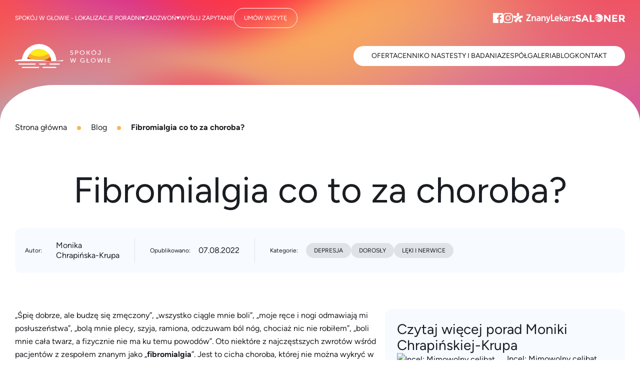

--- FILE ---
content_type: text/html; charset=UTF-8
request_url: https://spokojwglowie.pl/fibromialgia/
body_size: 90258
content:
<!DOCTYPE html><html><head><meta charSet="utf-8"/><meta http-equiv="x-ua-compatible" content="ie=edge"/><meta name="viewport" content="width=device-width, initial-scale=1, shrink-to-fit=no"/><meta name="generator" content="Gatsby 5.15.0"/><meta name="description" content="Fibromialgia – co to? Fibromialgia objawy, które trzeba znać. Co powoduje fibromialgię? Leczenie fibromialgii i zalecenia. ? Sprawdź ?" data-gatsby-head="true"/><meta property="og:title" content="Fibromialgia co to za choroba? - ? Blog Psychologa" data-gatsby-head="true"/><meta property="og:description" content="Fibromialgia – co to? Fibromialgia objawy, które trzeba znać. Co powoduje fibromialgię? Leczenie fibromialgii i zalecenia. ? Sprawdź ?" data-gatsby-head="true"/><meta property="og:type" content="website" data-gatsby-head="true"/><meta name="twitter:card" content="summary" data-gatsby-head="true"/><meta name="twitter:creator" content="" data-gatsby-head="true"/><meta name="twitter:title" content="Fibromialgia co to za choroba? - ? Blog Psychologa" data-gatsby-head="true"/><meta name="twitter:description" content="Fibromialgia – co to? Fibromialgia objawy, które trzeba znać. Co powoduje fibromialgię? Leczenie fibromialgii i zalecenia. ? Sprawdź ?" data-gatsby-head="true"/><meta property="og:image" content="https://cms.spokojwglowie.pl/wp-content/uploads/2022/08/fobromialgia-co-to.jpg" data-gatsby-head="true"/><style data-href="/styles.d8f5f3786129da2cc9ec.css" data-identity="gatsby-global-css">@charset "UTF-8";.page-error{padding-top:60px;text-align:center}.page-error .container{align-items:center;display:flex;flex-direction:column;justify-content:center}.page-error__title{font-size:26px;font-weight:400}.page-error__title:last-of-type{margin-bottom:90px}@media only screen and (max-width:575px){.page-error__title{font-size:24px}}.page-error__title strong{font-weight:700}.page-error__number{font-size:186px;font-weight:700;margin-bottom:-5px}@media only screen and (max-width:575px){.page-error__number{font-size:80px;margin-bottom:20px}}.page-thanks{padding-bottom:40px}@media only screen and (max-width:767px){.page-thanks{padding-top:60px}}.page-thanks .container{align-items:center;display:flex;flex-direction:column;justify-content:center;text-align:center}.page-thanks__title{font-size:80px;margin-bottom:46px}@media only screen and (max-width:767px){.page-thanks__title{font-size:42px}}.page-thanks__text{font-size:26px;margin-bottom:95px}@media only screen and (max-width:767px){.page-thanks__text{font-size:20px}}.blog-main__categories{display:flex;margin:0 0 45px;width:100%}@media only screen and (max-width:991px){.blog-main__categories{align-items:flex-start;flex-direction:column;justify-content:flex-start}}.blog-main__categories a{border-radius:25px;cursor:pointer;display:inline-block;font-size:14px;margin:3px 0;padding:6px 15px;text-align:center}.blog-main__categories a.current{background-color:#59c028;color:#fff}.blog-main__categories a.artykuly-partnerow{background-color:#f8b131;color:#fff}.blog-main__categories a.quizy{background-color:#1b264c;color:#fff;margin:0 0 0 10px}.blog-main__cat-text{margin-top:8px;min-width:240px}@media only screen and (max-width:991px){.blog-main__cat-text{margin-bottom:20px}}.blog-main__description{margin:0 0 45px}.blog-main__categories-container{align-items:center;display:flex;flex-wrap:wrap;justify-content:flex-start}.blog-main__pagination--top{display:flex;justify-content:flex-end}@media(max-width:991px){.blog-main__pagination--top{justify-content:center;margin:30px 0 0}}@media only screen and (max-width:767px){.blog-main__pagination--top{justify-content:center;margin-top:40px}}@media(max-width:768px){.blog-main__search{text-align:center}}.blog-main__search input{-webkit-appearance:none;appearance:none;background-color:#fff;border:1px solid #d4d4d4;border-radius:0;color:#1b264c;display:block;font-size:16px;outline:none;padding:15px 20px;width:100%}@media(max-width:768px){.blog-main__search input{margin:10px 0;padding:10px 20px}}.page-reservation__info p{margin:0 0 15px}.page-reservation__info a{color:#0d6efd}.page-reservation__info a:hover{color:#0d6efd;text-decoration:underline}.page-reservation-main{padding:40px 0;text-align:center}@media(max-width:768px){.page-reservation-main{padding:0}}.page-reservation-main img{margin:0 auto;max-width:380px;width:100%}@media(max-width:768px){.page-reservation-main img:not(.no-m){margin:50px 0 0}}.page-reservation-main p{font-size:22px;line-height:31px;margin:20px 0 40px;min-height:62px}@media(max-width:768px){.page-reservation-main p{margin:15px 0;min-height:auto}}.page-reservation-main .row{position:relative}.page-reservation-main .row:after{background-color:#f2f2f2;content:"";height:100%;left:0;margin:0 auto;position:absolute;right:0;top:0;width:1px}@media(max-width:768px){.page-reservation-main .row:after{content:none}}#bookero-plugin .bookero-plugin-header{background-color:#59c028}#bookero-plugin .week-days-hour.is-valid{background-color:#59c028;color:#fff}#bookero-plugin .week-days-hour.is-selected{background-color:#f8b131;border-color:#f8b131}#bookero-plugin .submit-section .submit-button{background-color:#f8b131}#bookero-plugin .submit-section .back-button:hover{color:#59c028}#bookero-plugin .inquiry-actions-details:after{border-right:2px solid #59c028;border-top:2px solid #59c028}#bookero-plugin .bookero-plugin-form-wrapper a{color:#0d6efd}#bookero-plugin .switcher.is-active{background:#59c028;border-color:#59c028}.psycho-tests__top-desc p:not(:last-child){margin:0 0 15px}.psycho-tests__bottom-desc{margin:65px 0 0}@media(max-width:768px){.psycho-tests__bottom-desc{margin:30px 0 0}}.psycho-tests__bottom-desc p{margin:0 0 15px}.psycho-tests__bottom-desc ol,.psycho-tests__bottom-desc ul{margin:32px 0 15px;padding:0 0 0 20px}.psycho-tests__bottom-desc ol li:not(:last-child),.psycho-tests__bottom-desc ul li:not(:last-child){margin:0 0 10px}.psycho-tests__bottom-desc h1,.psycho-tests__bottom-desc h2,.psycho-tests__bottom-desc h3,.psycho-tests__bottom-desc h4,.psycho-tests__bottom-desc h5,.psycho-tests__bottom-desc h6{font-weight:400;margin:42px 0 15px}.psycho-tests__bottom-desc h1 strong,.psycho-tests__bottom-desc h2 strong,.psycho-tests__bottom-desc h3 strong,.psycho-tests__bottom-desc h4 strong,.psycho-tests__bottom-desc h5 strong,.psycho-tests__bottom-desc h6 strong{font-weight:400!important}.psycho-tests__bottom-desc h1{font-size:48px;line-height:58px}@media(max-width:991px){.psycho-tests__bottom-desc h1{font-size:40px;line-height:50px}}.psycho-tests__bottom-desc h2{font-size:40px;line-height:50px}@media(max-width:991px){.psycho-tests__bottom-desc h2{font-size:36px;line-height:46px}}.psycho-tests__bottom-desc h3{font-size:32px;line-height:42px}.psycho-tests__bottom-desc h4{font-size:26px;line-height:36px}.psycho-tests__bottom-desc h5{font-size:20px;line-height:28px}.psycho-tests__bottom-desc img{margin:32px 0}.psycho-tests__nav{align-items:flex-end;border-bottom:1px solid #f2f2f2;display:flex;flex-wrap:wrap;justify-content:flex-start;margin:85px 0 30px}@media(max-width:768px){.psycho-tests__nav{align-items:center;justify-content:center;margin:50px 0 25px}}.psycho-tests__nav button{align-items:center;background-color:#ebebeb;border:none;border-radius:20px 20px 0 0;display:flex;justify-content:center;margin:0 30px 0 0;min-height:52px;padding:0 25px;transition:all .15s linear}@media(max-width:991px){.psycho-tests__nav button{border-radius:15px 15px 0 0;margin:0 15px 0 0;min-height:42px;padding:0 15px}}@media(max-width:768px){.psycho-tests__nav button{border-radius:10px;margin:0 10px 10px}}.psycho-tests__nav button.current,.psycho-tests__nav button:hover{color:#fff}.psycho-tests__nav button:first-child.current,.psycho-tests__nav button:first-child:hover{background-color:#f8b131}.psycho-tests__nav button:nth-child(2).current,.psycho-tests__nav button:nth-child(2):hover{background-color:#e8156e}.psycho-tests__nav button:nth-child(3).current,.psycho-tests__nav button:nth-child(3):hover{background-color:#1b264c}.psycho-tests__nav button:nth-child(4).current,.psycho-tests__nav button:nth-child(4):hover{background-color:#59c028}.psycho-tests__nav button:nth-child(5).current,.psycho-tests__nav button:nth-child(5):hover{background-color:#7f14ce}.psycho-tests__content h3{border-bottom:1px solid #f2f2f2;font-size:26px;font-weight:700;margin:0 0 30px;padding:0 0 15px}.psycho-tests__content img{margin:0 0 30px}.psycho-tests__tile{align-items:center;background-color:#1b264c;color:#fff;display:flex;flex-direction:column;height:calc(100% - 30px);justify-content:space-between;margin:0 0 30px;padding:25px 15px;text-align:center}.psycho-tests__tile h4{font-weight:700;margin:0 0 15px}.psycho-tests__tile span{display:block;font-size:14px;line-height:1.2}.psycho-tests__tile div:last-child span:first-child{border-top:1px solid #121b39;padding:10px 0 0}.psycho-tests__tile p{border-bottom:1px solid #121b39;margin:0 0 10px;padding:0 0 10px}.page-contact__baner{margin-bottom:90px;text-align:center}@media(min-width:575px){.page-contact__baner .mobile{display:none}}@media(max-width:575px){.page-contact__baner{margin-bottom:45px;margin-top:-45px}.page-contact__baner .desktop{display:none}}.page-contact__column-title{color:#1b264c;font-size:26px;font-weight:700;margin-bottom:25px}.page-contact__column-text{margin-bottom:30px;max-width:370px}@media only screen and (max-width:767px){.page-contact__column-text{max-width:100%}}.page-contact__column-text p{color:#1b264c;font-size:16px;font-weight:400;margin-bottom:25px}.page-contact__column-text p:last-child{margin-bottom:0}.page-contact__contact-item{margin-top:30px}.page-contact__title{font-weight:700;margin-bottom:8px}.page-contact__desc{margin-top:25px}@media only screen and (max-width:767px){.page-contact__form-title{margin-top:45px}}.page-contact__contact-link{color:#1b264c;display:block;font-size:16px;font-weight:700;margin-bottom:15px;padding-left:35px;position:relative}.page-contact__contact-link:before{background-position:50%;background-repeat:no-repeat;background-size:contain;content:"";left:0;position:absolute;top:50%;transform:translateY(-50%);transition:all .25s}.page-contact__contact-link:active,.page-contact__contact-link:focus,.page-contact__contact-link:hover{color:#0d6efd}.page-contact__contact-link--phone:active:before,.page-contact__contact-link--phone:focus:before,.page-contact__contact-link--phone:hover:before{background-image:url([data-uri])}.page-contact__contact-link--phone:before{background-image:url([data-uri]);height:20px;width:20px}.page-contact__contact-link--email:active:before,.page-contact__contact-link--email:focus:before,.page-contact__contact-link--email:hover:before{background-image:url([data-uri])}.page-contact__contact-link--email:before{background-image:url([data-uri]);height:17px;width:20px}.page-contact__map-title{margin-bottom:35px}.page-contact__phones-wrapper{display:flex}.page-contact__phones-wrapper>a{margin-right:30px}.contact-map{margin-top:90px}.contact-map__map-wrapper{position:relative;width:100%}.contact-map__text{background-color:#1b264c;color:#fff;left:0;padding:55px 50px;position:absolute;text-align:center;top:0;z-index:9}@media only screen and (max-width:767px){.contact-map__text{padding:25px;width:100%}}.contact-map__address{margin-top:15px}.gallery-info a{color:#0d6efd}.gallery-info a:hover{color:#0d6efd;text-decoration:underline}.gallery-info__text p:not(:last-child){margin:0 0 20px}.gallery{margin-top:65px}.gallery .container>.row,.gallery .container>.row>*{--bs-gutter-x:0}.gallery__img{background-position:50%;background-repeat:no-repeat;background-size:cover;border:1px solid #fff;position:relative;width:100%}.gallery__img--big{height:374px}@media only screen and (max-width:767px){.gallery__img--big{height:300px}}.gallery__img--small{height:187px}@media only screen and (max-width:767px){.gallery__img--small{height:300px}}.ReactModalPortal .ril__navButtonPrev{left:5%!important}.ReactModalPortal .ril__navButtonNext{right:5%!important}.media-section-1{padding-bottom:100px}.media-section-1 img{display:block;margin-bottom:45px}@media only screen and (max-width:991px){.media-section-1 img{margin:20px auto}}.media-section-1 p{margin-bottom:45px}@media only screen and (max-width:991px){.media-section-1 p{margin-bottom:20px}}.media-section-1__text p:first-child{margin-bottom:20px}.media-section-1 a{color:#0d6efd}.media-section-1 a:hover{color:#44a913;text-decoration:underline}.media-section-2__logo-container{align-items:flex-start;display:flex;justify-content:center;margin-bottom:100px}@media only screen and (max-width:767px){.media-section-2__logo-container{align-items:flex-start;margin-bottom:50px}}.media-section-3__zoom-icon{background-image:url([data-uri]);background-position:50%;background-repeat:no-repeat;background-size:contain;height:41px;left:50%;opacity:0;position:absolute;top:50%;transform:translate(-50%,-50%);transition:all .25s;width:41px;z-index:3}.media-section-3__bg{background-color:rgba(0,0,0,.2);height:100%;left:0;opacity:0;position:absolute;top:0;transition:all .25s;width:100%;z-index:1}.media-section-3__img{background-position:50%;background-repeat:no-repeat;background-size:cover;cursor:pointer;height:374px;margin:1px;position:relative;width:calc(100% - 2px)}.media-section-3__img:hover .media-section-3__bg,.media-section-3__img:hover .media-section-3__zoom-icon{opacity:1}.online-section-1{padding-bottom:100px}@media only screen and (max-width:575px){.online-section-1{padding-bottom:50px}}.online-section-1__points-container{margin-top:70px}.online-section-1__point-container{align-items:center;display:flex;flex-direction:column;justify-content:flex-start}@media only screen and (max-width:991px){.online-section-1__point-container{margin:0 auto 50px;max-width:400px}}.online-section-1__circle{align-items:center;border-radius:50px;display:flex;font-size:26px;height:82px;justify-content:center;margin-bottom:30px;position:relative;text-align:center;width:82px}.online-section-1__circle:after,.online-section-1__circle:before{content:"";height:1px;position:absolute;width:86px}@media only screen and (max-width:991px){.online-section-1__circle:after,.online-section-1__circle:before{display:none}}.online-section-1__circle:after{right:-110px}.online-section-1__circle:before{left:-110px}@media only screen and (max-width:1199px){.online-section-1__circle:before{left:-80px;width:60px}}.online-section-1__circle--1{background-color:#1b264c;color:#fff}.online-section-1__circle--1:after{background-color:#1b264c}.online-section-1__circle--2{background-color:#feeb15;color:#1b264c}.online-section-1__circle--2:after,.online-section-1__circle--2:before{background-color:#feeb15}.online-section-1__circle--3{background-color:#f8b131;color:#fff}.online-section-1__circle--3:after,.online-section-1__circle--3:before{background-color:#f8b131}.online-section-1__circle--4{background-color:#e84c15;color:#fff}.online-section-1__circle--4:before{background-color:#e84c15}.online-section-1__point-text{max-width:100%;text-align:center;width:100%}.online-section-1__point-text a{color:#0d6efd}.online-section-1__point-text a:hover{color:#0d6efd;text-decoration:underline}.online-section-1__small-text{font-size:12px;margin-top:25px;text-align:center}.online-section-1__bottom-text{margin-top:65px}@media only screen and (max-width:575px){.online-section-1__bottom-text{margin-top:0}}.online-section-2{padding-bottom:100px}@media only screen and (max-width:575px){.online-section-2{padding-bottom:50px}}@media only screen and (max-width:767px){.online-section-2 img{display:block;margin:50px auto 0}}.online-section-3{padding-bottom:100px}@media only screen and (max-width:575px){.online-section-3{padding-bottom:50px}}.online-section-3 .row{margin-bottom:30px}.online-section-3 .row:last-child{margin-bottom:0}.online-section-3__subtitle{margin:30px 0 50px}.online-section-3__icons-container{align-items:flex-start;display:flex;flex-wrap:wrap;justify-content:flex-end}@media(max-width:720px){.online-section-3__icons-container{align-items:center;flex-direction:column}}.online-section-3__single-icon{flex:0 0 33.33%;margin-bottom:30px;max-width:33.33%}@media(max-width:720px){.online-section-3__single-icon{flex:unset;max-width:80%}}.online-section-3__single-icon img{height:auto;max-height:60px;max-width:100%}@media(max-width:980px){.online-section-3__single-icon img{max-height:40px}}.online-section-3__single-icon--email img{max-height:45px}@media(max-width:980px){.online-section-3__single-icon--email img{max-height:30px}}@media only screen and (max-width:991px){.online-section-3__single-icon{display:flex;flex:0 0 50%;justify-content:center}}.online-section-4{padding-bottom:100px}@media only screen and (max-width:575px){.online-section-4{padding-bottom:50px}}.online-section-4__subtitle{margin:24px 0}.online-section-4 ul{column-count:2;margin-bottom:30px}@media only screen and (max-width:767px){.online-section-4 ul{column-count:1}}.online-buttons{align-items:center;display:flex;justify-content:space-between;padding:0 50px}@media only screen and (max-width:991px){.online-buttons{flex-wrap:wrap;justify-content:center;padding:15px}}.online-buttons a{color:#fff!important}@media only screen and (max-width:991px){.online-buttons a{margin:10px}}.online-section-5{padding-bottom:100px}@media only screen and (max-width:575px){.online-section-5{padding-bottom:50px}}.team-persons{margin-top:50px}.team-persons__info{margin-top:45px}.team-visit,.team-work{padding-top:90px}.team-visit__text a{color:#0d6efd}.team-visit__text a:hover{color:#0d6efd;text-decoration:underline}.team-visit__buttons{align-items:center;display:flex;justify-content:space-between;margin-top:40px;padding:0 50px}@media only screen and (max-width:991px){.team-visit__buttons{flex-wrap:wrap;justify-content:center;padding:15px}}.team-visit__buttons a{color:#fff!important}@media only screen and (max-width:991px){.team-visit__buttons a{margin:10px}}.team-tabs{border-bottom:1px solid #f2f2f2;display:block}@media only screen and (max-width:991px){.team-tabs{display:none}}.team-tabs__single{background:#ebebeb;border:none;border-radius:20px 20px 0 0;color:#1b264c;margin-right:32px;margin-top:40px;padding:16px 24px}.team-tabs__single.active{background:#f8b131;color:#fff}.team-search{align-items:center;display:flex;justify-content:space-between;margin:35px 0 30px}@media(max-width:650px){.team-search{flex-direction:column}}.team-search .contact-form__input-group{margin:0 30px 0 0;width:100%}@media(max-width:650px){.team-search .contact-form__input-group{margin:0 0 10px}}.team-search .button{min-width:270px;padding:13px 15px}@media(max-width:650px){.team-search .button{width:100%}}.text-page{padding-bottom:50px}.text-page .home-last-news,.text-page .home-reviews{margin-bottom:60px;margin-top:0;padding-top:0}.text-page .home-last-news h2,.text-page .home-reviews h2{border-bottom:0}.text-page__team-container .person-tile{margin:30px 0 0}.text-page__text-container{overflow:hidden;width:100%}.text-page__text-container p{margin:0 0 15px}.text-page__text-container ol,.text-page__text-container ul{margin:32px 0 15px;padding:0 0 0 20px}.text-page__text-container ol li:not(:last-child),.text-page__text-container ul li:not(:last-child){margin:0 0 10px}.text-page__text-container h1,.text-page__text-container h2,.text-page__text-container h3,.text-page__text-container h4,.text-page__text-container h5,.text-page__text-container h6{font-weight:400;margin:42px 0 15px}.text-page__text-container h1 strong,.text-page__text-container h2 strong,.text-page__text-container h3 strong,.text-page__text-container h4 strong,.text-page__text-container h5 strong,.text-page__text-container h6 strong{font-weight:400!important}.text-page__text-container h1{font-size:48px;line-height:58px}@media(max-width:991px){.text-page__text-container h1{font-size:40px;line-height:50px}}.text-page__text-container h2{font-size:40px;line-height:50px}@media(max-width:991px){.text-page__text-container h2{font-size:36px;line-height:46px}}.text-page__text-container h3{font-size:32px;line-height:42px}.text-page__text-container h4{font-size:26px;line-height:36px}.text-page__text-container h5{font-size:20px;line-height:28px}.text-page__text-container img{margin:32px 0}.text-page__text-container .ng-star-inserted{padding-top:0}.text-page .text-page__tiles-container .row{row-gap:24px}.text-page img{height:auto;max-width:100%}.text-page__big-img-container{display:flex;justify-content:center}.text-page p a{color:#0d6efd!important}.text-page__links-container{align-items:flex-start;display:flex;flex-wrap:wrap;justify-content:flex-start;margin:50px 0 0}@media(max-width:800px){.text-page__links-container{flex-direction:column;margin-top:0}}.text-page__single-link{flex:0 0 50%;margin:0 0 15px;max-width:50%}.text-page__single-link a{color:#0d6efd}.text-page .alignright{display:block!important;float:right;margin:0 0 25px 25px}@media only screen and (max-width:767px){.text-page .alignright{float:none;margin:25px auto}}.text-page .alignleft{display:block!important;float:left;margin:0 25px 25px 0}@media only screen and (max-width:767px){.text-page .alignleft{float:none;margin:25px auto}}.text-page .aligncenter{display:block!important;margin:25px auto}@media(max-width:712px){.text-page__tiles-container .simple-horizontal-card__thumbnail{display:none}}.tiles-page .row{margin-bottom:88px;row-gap:64px}@media only screen and (max-width:1699px){.tiles-page .row{row-gap:32px}}@media only screen and (max-width:1199px){.tiles-page .row{row-gap:24px}}.tiles-page .simple-card{height:100%}.tiles-page .simple-card__body{padding-top:64px!important}.tiles-page .simple-card__body__header{margin-bottom:0}.tiles-page .simple-card__body__header h3{min-height:unset}.tp-sidebar,.tp-sidebar__item{display:flex;flex-direction:column;gap:16px}.tp-sidebar__item{background-color:#f7fbff;border-radius:12px;height:-webkit-fit-content;height:fit-content;padding:24px;width:100%}.post-main__info-container{align-items:flex-start;column-gap:15px;display:flex;justify-content:space-between}@media(max-width:991px){.post-main__info-container{align-items:center;justify-content:center}}.post-main__info-container>div:first-child{display:flex;flex-direction:column;gap:15px}@media(max-width:991px){.post-main__info-container>div:first-child{align-items:center;justify-content:center}}.post-main__info-container>div:first-child .date{align-items:center;display:flex;gap:25px;justify-content:flex-start}@media(max-width:991px){.post-main__info-container>div:first-child .date{flex-direction:column;justify-content:center}}.post-main__info-container>div>.post-author{margin-right:20px}@media(max-width:670px){.post-main__info-container>div>.post-author{margin-right:0}.post-main__info-container>div>.post-date{justify-content:center}}@media only screen and (max-width:991px){.post-main__info-container{align-items:center;flex-direction:column;justify-content:flex-start;row-gap:15px}}.post-main__content{margin-top:20px;overflow:hidden;width:100%}.post-main__content ul{display:inline-block;margin:28px 0}.post-main__content h2{border-bottom:1px solid #f2f2f2;display:block;margin-bottom:45px;padding:60px 0 15px;width:100%}.post-main__content h1,.post-main__content h2,.post-main__content h3,.post-main__content h4,.post-main__content h5,.post-main__content h6,.post-main__content img,.post-main__content li,.post-main__content p,.post-main__content ul{margin:0 0 15px}.post-main__content img{height:auto;max-width:100%}.post-main__content a{color:#0d6efd}.post-main__author{background-color:#1b264c;color:#fff;margin:100px 0 0;padding:50px 100px}@media(max-width:991px){.post-main__author{padding:30px 50px}}@media(max-width:575px){.post-main__author{padding:30px 20px}}.post-main__author-inner{align-items:flex-start;display:flex;justify-content:flex-start}.post-main__author-image{background-position:50%;background-repeat:no-repeat;background-size:cover;border-radius:50%;height:74px;margin:0 30px 0 0;min-width:74px;width:74px}@media(max-width:575px){.post-main__author-image{margin:0 15px 0 0}}.post-main__author h3{font-weight:700;margin:10px 0 5px}.post-main__author-description{margin:30px 0 50px}.post-main .alignright{display:block!important;float:right;margin:0 0 25px 25px}@media only screen and (max-width:767px){.post-main .alignright{float:none;margin:25px auto}}.post-main .alignleft{display:block!important;float:left;margin:0 25px 25px 0}@media only screen and (max-width:767px){.post-main .alignleft{float:none;margin:25px auto}}.post-main .aligncenter{display:block!important;margin:25px auto}.post-main__button-item{align-items:center;display:flex;flex-direction:column;justify-content:flex-start;text-align:center}@media only screen and (max-width:767px){.post-main__button-item{margin-bottom:40px}}.post-main .react-share__ShareButton{background-color:#59c028!important;border-radius:50px!important;color:#fff!important;display:inline-block;font-size:16px!important;padding:13px 65px!important;text-align:center}.post-main .react-share__ShareButton:active,.post-main .react-share__ShareButton:focus,.post-main .react-share__ShareButton:hover{background-color:#44a913!important;color:#fff!important}.post-main__button-text{margin-bottom:45px}@media only screen and (max-width:767px){.post-main__button-text{margin-bottom:20px}}.single-person__img{background-image:url(/static/example-person-022ee4e5292b5641fdb60afc1cf6dedd.jpg);background-position:50%;background-repeat:no-repeat;background-size:cover;height:500px;margin:0 auto;max-width:400px;width:100%}.single-person__content{padding-left:30px}@media(max-width:991px){.single-person__content{margin:40px 0 0;padding:0}}.single-person__content p{margin:0 0 15px}.single-person__content ol,.single-person__content ul{margin:15px 0;padding:0 0 0 20px}.single-person__content ol li:not(:last-child),.single-person__content ul li:not(:last-child){margin:0 0 10px}.single-person__content ol:first-child,.single-person__content ul:first-child{margin-top:0}.single-person__content ol ol,.single-person__content ol ul,.single-person__content ul ol,.single-person__content ul ul{margin-top:10px!important}.single-person__content h1,.single-person__content h2,.single-person__content h3,.single-person__content h4,.single-person__content h5,.single-person__content h6{font-weight:400;margin:42px 0 15px}@media(max-width:991px){.single-person__content h1,.single-person__content h2,.single-person__content h3,.single-person__content h4,.single-person__content h5,.single-person__content h6{margin-top:30px}}.single-person__content h1 strong,.single-person__content h2 strong,.single-person__content h3 strong,.single-person__content h4 strong,.single-person__content h5 strong,.single-person__content h6 strong{font-weight:400!important}.single-person__content h1{font-size:48px;line-height:58px}@media(max-width:991px){.single-person__content h1{font-size:40px;line-height:50px}}.single-person__content h2{font-size:40px;line-height:50px}@media(max-width:991px){.single-person__content h2{font-size:36px;line-height:46px}}.single-person__content h3{font-size:32px;line-height:42px}.single-person__content h4{font-size:26px;line-height:36px}.single-person__content h5{font-size:20px;line-height:28px}.single-person__content h1:first-child,.single-person__content h2:first-child,.single-person__content h3:first-child,.single-person__content h4:first-child,.single-person__content h5:first-child,.single-person__content h6:first-child{margin-top:0}.single-person__content .ng-star-inserted{padding-top:0}.single-person__content .gatsby-image-wrapper{width:100%}.single-person__content img{border-radius:12px;height:auto;margin:32px 0 0;width:100%}.single-person__content iframe{aspect-ratio:16/9;display:block;height:auto;width:100%}.single-person__content a{color:#0d6efd}.single-person__content a:hover{text-decoration:underline}.single-person__certs{margin-top:100px}.single-person__zoom-icon{background-image:url([data-uri]);background-position:50%;background-repeat:no-repeat;background-size:contain;display:none;height:41px;left:50%;position:absolute;top:50%;transform:translate(-50%,-50%);width:41px}.single-person__single-cert{align-items:center;border:1px solid #ebebeb;cursor:pointer;display:flex;justify-content:center;margin-bottom:25px;padding:30px;position:relative;transition:all .25s;width:100%}.single-person__single-cert:hover{background-color:#e3e3e3}.single-person__single-cert:hover .single-person__zoom-icon{display:block}.single-person__btn{align-items:center;display:flex;justify-content:center;margin:35px 0 0}.single-person__media{padding-left:30px}@media(max-width:991px){.single-person__media{padding:0}}.single-person__media h3{font-weight:700}.single-person__media .row{justify-content:space-between}.single-person__media .row [class*=col-]{width:48%}@media(max-width:991px){.single-person__media .row [class*=col-]{width:50%}}@media(max-width:575px){.single-person__media .row [class*=col-]{width:100%}}.single-person__media-item{display:block;margin:30px 0 0}.single-person__media-item-image{background-position:50%;background-repeat:no-repeat;background-size:cover;margin:0 0 10px;min-height:195px}.single-person__media-item div{align-items:center;display:flex;justify-content:space-between}.single-person__media-item h4{font-weight:700;margin:5px 0 0}/*!
 * Bootstrap  v5.3.8 (https://getbootstrap.com/)
 * Copyright 2011-2025 The Bootstrap Authors
 * Licensed under MIT (https://github.com/twbs/bootstrap/blob/main/LICENSE)
 */:root,[data-bs-theme=light]{--bs-blue:#0d6efd;--bs-indigo:#6610f2;--bs-purple:#6f42c1;--bs-pink:#d63384;--bs-red:#dc3545;--bs-orange:#fd7e14;--bs-yellow:#ffc107;--bs-green:#198754;--bs-teal:#20c997;--bs-cyan:#0dcaf0;--bs-black:#000;--bs-white:#fff;--bs-gray:#6c757d;--bs-gray-dark:#343a40;--bs-gray-100:#f8f9fa;--bs-gray-200:#e9ecef;--bs-gray-300:#dee2e6;--bs-gray-400:#ced4da;--bs-gray-500:#adb5bd;--bs-gray-600:#6c757d;--bs-gray-700:#495057;--bs-gray-800:#343a40;--bs-gray-900:#212529;--bs-primary:#0d6efd;--bs-secondary:#6c757d;--bs-success:#198754;--bs-info:#0dcaf0;--bs-warning:#ffc107;--bs-danger:#dc3545;--bs-light:#f8f9fa;--bs-dark:#212529;--bs-primary-rgb:13,110,253;--bs-secondary-rgb:108,117,125;--bs-success-rgb:25,135,84;--bs-info-rgb:13,202,240;--bs-warning-rgb:255,193,7;--bs-danger-rgb:220,53,69;--bs-light-rgb:248,249,250;--bs-dark-rgb:33,37,41;--bs-primary-text-emphasis:#052c65;--bs-secondary-text-emphasis:#2b2f32;--bs-success-text-emphasis:#0a3622;--bs-info-text-emphasis:#055160;--bs-warning-text-emphasis:#664d03;--bs-danger-text-emphasis:#58151c;--bs-light-text-emphasis:#495057;--bs-dark-text-emphasis:#495057;--bs-primary-bg-subtle:#cfe2ff;--bs-secondary-bg-subtle:#e2e3e5;--bs-success-bg-subtle:#d1e7dd;--bs-info-bg-subtle:#cff4fc;--bs-warning-bg-subtle:#fff3cd;--bs-danger-bg-subtle:#f8d7da;--bs-light-bg-subtle:#fcfcfd;--bs-dark-bg-subtle:#ced4da;--bs-primary-border-subtle:#9ec5fe;--bs-secondary-border-subtle:#c4c8cb;--bs-success-border-subtle:#a3cfbb;--bs-info-border-subtle:#9eeaf9;--bs-warning-border-subtle:#ffe69c;--bs-danger-border-subtle:#f1aeb5;--bs-light-border-subtle:#e9ecef;--bs-dark-border-subtle:#adb5bd;--bs-white-rgb:255,255,255;--bs-black-rgb:0,0,0;--bs-font-sans-serif:system-ui,-apple-system,"Segoe UI",Roboto,"Helvetica Neue","Noto Sans","Liberation Sans",Arial,sans-serif,"Apple Color Emoji","Segoe UI Emoji","Segoe UI Symbol","Noto Color Emoji";--bs-font-monospace:SFMono-Regular,Menlo,Monaco,Consolas,"Liberation Mono","Courier New",monospace;--bs-gradient:linear-gradient(180deg,hsla(0,0%,100%,.15),hsla(0,0%,100%,0));--bs-body-font-family:var(--bs-font-sans-serif);--bs-body-font-size:1rem;--bs-body-font-weight:400;--bs-body-line-height:1.5;--bs-body-color:#212529;--bs-body-color-rgb:33,37,41;--bs-body-bg:#fff;--bs-body-bg-rgb:255,255,255;--bs-emphasis-color:#000;--bs-emphasis-color-rgb:0,0,0;--bs-secondary-color:rgba(33,37,41,.75);--bs-secondary-color-rgb:33,37,41;--bs-secondary-bg:#e9ecef;--bs-secondary-bg-rgb:233,236,239;--bs-tertiary-color:rgba(33,37,41,.5);--bs-tertiary-color-rgb:33,37,41;--bs-tertiary-bg:#f8f9fa;--bs-tertiary-bg-rgb:248,249,250;--bs-heading-color:inherit;--bs-link-color:#0d6efd;--bs-link-color-rgb:13,110,253;--bs-link-decoration:underline;--bs-link-hover-color:#0a58ca;--bs-link-hover-color-rgb:10,88,202;--bs-code-color:#d63384;--bs-highlight-color:#212529;--bs-highlight-bg:#fff3cd;--bs-border-width:1px;--bs-border-style:solid;--bs-border-color:#dee2e6;--bs-border-color-translucent:rgba(0,0,0,.175);--bs-border-radius:0.375rem;--bs-border-radius-sm:0.25rem;--bs-border-radius-lg:0.5rem;--bs-border-radius-xl:1rem;--bs-border-radius-xxl:2rem;--bs-border-radius-2xl:var(--bs-border-radius-xxl);--bs-border-radius-pill:50rem;--bs-box-shadow:0 0.5rem 1rem rgba(0,0,0,.15);--bs-box-shadow-sm:0 0.125rem 0.25rem rgba(0,0,0,.075);--bs-box-shadow-lg:0 1rem 3rem rgba(0,0,0,.175);--bs-box-shadow-inset:inset 0 1px 2px rgba(0,0,0,.075);--bs-focus-ring-width:0.25rem;--bs-focus-ring-opacity:0.25;--bs-focus-ring-color:rgba(13,110,253,.25);--bs-form-valid-color:#198754;--bs-form-valid-border-color:#198754;--bs-form-invalid-color:#dc3545;--bs-form-invalid-border-color:#dc3545}[data-bs-theme=dark]{--bs-body-color:#dee2e6;--bs-body-color-rgb:222,226,230;--bs-body-bg:#212529;--bs-body-bg-rgb:33,37,41;--bs-emphasis-color:#fff;--bs-emphasis-color-rgb:255,255,255;--bs-secondary-color:rgba(222,226,230,.75);--bs-secondary-color-rgb:222,226,230;--bs-secondary-bg:#343a40;--bs-secondary-bg-rgb:52,58,64;--bs-tertiary-color:rgba(222,226,230,.5);--bs-tertiary-color-rgb:222,226,230;--bs-tertiary-bg:#2b3035;--bs-tertiary-bg-rgb:43,48,53;--bs-primary-text-emphasis:#6ea8fe;--bs-secondary-text-emphasis:#a7acb1;--bs-success-text-emphasis:#75b798;--bs-info-text-emphasis:#6edff6;--bs-warning-text-emphasis:#ffda6a;--bs-danger-text-emphasis:#ea868f;--bs-light-text-emphasis:#f8f9fa;--bs-dark-text-emphasis:#dee2e6;--bs-primary-bg-subtle:#031633;--bs-secondary-bg-subtle:#161719;--bs-success-bg-subtle:#051b11;--bs-info-bg-subtle:#032830;--bs-warning-bg-subtle:#332701;--bs-danger-bg-subtle:#2c0b0e;--bs-light-bg-subtle:#343a40;--bs-dark-bg-subtle:#1a1d20;--bs-primary-border-subtle:#084298;--bs-secondary-border-subtle:#41464b;--bs-success-border-subtle:#0f5132;--bs-info-border-subtle:#087990;--bs-warning-border-subtle:#997404;--bs-danger-border-subtle:#842029;--bs-light-border-subtle:#495057;--bs-dark-border-subtle:#343a40;--bs-heading-color:inherit;--bs-link-color:#6ea8fe;--bs-link-hover-color:#8bb9fe;--bs-link-color-rgb:110,168,254;--bs-link-hover-color-rgb:139,185,254;--bs-code-color:#e685b5;--bs-highlight-color:#dee2e6;--bs-highlight-bg:#664d03;--bs-border-color:#495057;--bs-border-color-translucent:hsla(0,0%,100%,.15);--bs-form-valid-color:#75b798;--bs-form-valid-border-color:#75b798;--bs-form-invalid-color:#ea868f;--bs-form-invalid-border-color:#ea868f;color-scheme:dark}@media (prefers-reduced-motion:no-preference){:root{scroll-behavior:smooth}}body{-webkit-text-size-adjust:100%;-webkit-tap-highlight-color:transparent;background-color:var(--bs-body-bg);color:var(--bs-body-color);font-family:var(--bs-body-font-family);font-size:var(--bs-body-font-size);font-weight:var(--bs-body-font-weight);line-height:var(--bs-body-line-height);text-align:var(--bs-body-text-align)}hr{border:0;border-top:var(--bs-border-width) solid;color:inherit;margin:1rem 0;opacity:.25}.h1,.h2,.h3,.h4,.h5,.h6,h1,h2,h3,h4,h5,h6{color:var(--bs-heading-color);font-weight:500;line-height:1.2;margin-bottom:.5rem;margin-top:0}.h1,h1{font-size:calc(1.375rem + 1.5vw)}@media (min-width:1200px){.h1,h1{font-size:2.5rem}}.h2,h2{font-size:calc(1.325rem + .9vw)}@media (min-width:1200px){.h2,h2{font-size:2rem}}.h3,h3{font-size:calc(1.3rem + .6vw)}@media (min-width:1200px){.h3,h3{font-size:1.75rem}}.h4,h4{font-size:calc(1.275rem + .3vw)}@media (min-width:1200px){.h4,h4{font-size:1.5rem}}.h5,h5{font-size:1.25rem}.h6,h6{font-size:1rem}p{margin-bottom:1rem;margin-top:0}abbr[title]{cursor:help;-webkit-text-decoration:underline dotted;text-decoration:underline dotted;-webkit-text-decoration-skip-ink:none;text-decoration-skip-ink:none}address{font-style:normal;line-height:inherit;margin-bottom:1rem}ol,ul{padding-left:2rem}dl,ol,ul{margin-bottom:1rem;margin-top:0}ol ol,ol ul,ul ol,ul ul{margin-bottom:0}dt{font-weight:700}dd{margin-bottom:.5rem;margin-left:0}blockquote{margin:0 0 1rem}b,strong{font-weight:bolder}.small,small{font-size:.875em}.mark,mark{background-color:var(--bs-highlight-bg);color:var(--bs-highlight-color);padding:.1875em}sub,sup{font-size:.75em;line-height:0;position:relative;vertical-align:baseline}sub{bottom:-.25em}sup{top:-.5em}a{color:rgba(var(--bs-link-color-rgb),var(--bs-link-opacity,1));text-decoration:underline}a:hover{--bs-link-color-rgb:var(--bs-link-hover-color-rgb)}a:not([href]):not([class]),a:not([href]):not([class]):hover{color:inherit;text-decoration:none}code,kbd,pre,samp{font-family:var(--bs-font-monospace);font-size:1em}pre{display:block;font-size:.875em;margin-bottom:1rem;margin-top:0;overflow:auto}pre code{color:inherit;font-size:inherit;word-break:normal}code{word-wrap:break-word;color:var(--bs-code-color);font-size:.875em}a>code{color:inherit}kbd{background-color:var(--bs-body-color);border-radius:.25rem;color:var(--bs-body-bg);font-size:.875em;padding:.1875rem .375rem}kbd kbd{font-size:1em;padding:0}figure{margin:0 0 1rem}img,svg{vertical-align:middle}table{caption-side:bottom}caption{color:var(--bs-secondary-color);padding-bottom:.5rem;padding-top:.5rem;text-align:left}th{text-align:-webkit-match-parent}tbody,td,tfoot,th,thead,tr{border:0 solid;border-color:inherit}label{display:inline-block}button:focus:not(:focus-visible){outline:0}[role=button]{cursor:pointer}select{word-wrap:normal}select:disabled{opacity:1}[list]:not([type=date]):not([type=datetime-local]):not([type=month]):not([type=week]):not([type=time])::-webkit-calendar-picker-indicator{display:none!important}[type=button]:not(:disabled),[type=reset]:not(:disabled),[type=submit]:not(:disabled),button:not(:disabled){cursor:pointer}::-moz-focus-inner{border-style:none;padding:0}legend{float:left;font-size:calc(1.275rem + .3vw);line-height:inherit;margin-bottom:.5rem;padding:0;width:100%}@media (min-width:1200px){legend{font-size:1.5rem}}legend+*{clear:left}::-webkit-datetime-edit-day-field,::-webkit-datetime-edit-fields-wrapper,::-webkit-datetime-edit-hour-field,::-webkit-datetime-edit-minute,::-webkit-datetime-edit-month-field,::-webkit-datetime-edit-text,::-webkit-datetime-edit-year-field{padding:0}::-webkit-inner-spin-button{height:auto}[type=search]{-webkit-appearance:textfield}[type=search]::-webkit-search-cancel-button{cursor:pointer;filter:grayscale(1)}::-webkit-search-decoration{-webkit-appearance:none}::-webkit-color-swatch-wrapper{padding:0}::file-selector-button{-webkit-appearance:button;font:inherit}output{display:inline-block}iframe{border:0}summary{cursor:pointer;display:list-item}progress{vertical-align:baseline}.lead{font-size:1.25rem;font-weight:300}.display-1{font-size:calc(1.625rem + 4.5vw);font-weight:300;line-height:1.2}@media (min-width:1200px){.display-1{font-size:5rem}}.display-2{font-size:calc(1.575rem + 3.9vw);font-weight:300;line-height:1.2}@media (min-width:1200px){.display-2{font-size:4.5rem}}.display-3{font-size:calc(1.525rem + 3.3vw);font-weight:300;line-height:1.2}@media (min-width:1200px){.display-3{font-size:4rem}}.display-4{font-size:calc(1.475rem + 2.7vw);font-weight:300;line-height:1.2}@media (min-width:1200px){.display-4{font-size:3.5rem}}.display-5{font-size:calc(1.425rem + 2.1vw);font-weight:300;line-height:1.2}@media (min-width:1200px){.display-5{font-size:3rem}}.display-6{font-size:calc(1.375rem + 1.5vw);font-weight:300;line-height:1.2}@media (min-width:1200px){.display-6{font-size:2.5rem}}.list-inline,.list-unstyled{list-style:none;padding-left:0}.list-inline-item{display:inline-block}.list-inline-item:not(:last-child){margin-right:.5rem}.initialism{font-size:.875em;text-transform:uppercase}.blockquote{font-size:1.25rem;margin-bottom:1rem}.blockquote>:last-child{margin-bottom:0}.blockquote-footer{color:#6c757d;font-size:.875em;margin-bottom:1rem;margin-top:-1rem}.blockquote-footer:before{content:"— "}.img-thumbnail{background-color:var(--bs-body-bg);border:var(--bs-border-width) solid var(--bs-border-color);border-radius:var(--bs-border-radius);height:auto;max-width:100%;padding:.25rem}.figure{display:inline-block}.figure-img{line-height:1;margin-bottom:.5rem}.figure-caption{color:var(--bs-secondary-color);font-size:.875em}.container,.container-fluid,.container-lg,.container-md,.container-sm,.container-xl,.container-xxl{--bs-gutter-x:1.5rem;--bs-gutter-y:0;margin-left:auto;margin-right:auto;padding-left:calc(var(--bs-gutter-x)*.5);padding-right:calc(var(--bs-gutter-x)*.5);width:100%}@media (min-width:576px){.container,.container-sm{max-width:540px}}@media (min-width:768px){.container,.container-md,.container-sm{max-width:720px}}@media (min-width:992px){.container,.container-lg,.container-md,.container-sm{max-width:960px}}@media (min-width:1200px){.container,.container-lg,.container-md,.container-sm,.container-xl{max-width:1140px}}@media (min-width:1400px){.container,.container-lg,.container-md,.container-sm,.container-xl,.container-xxl{max-width:1320px}}:root{--bs-breakpoint-xs:0;--bs-breakpoint-sm:576px;--bs-breakpoint-md:768px;--bs-breakpoint-lg:992px;--bs-breakpoint-xl:1200px;--bs-breakpoint-xxl:1400px}.row{--bs-gutter-x:1.5rem;--bs-gutter-y:0;display:flex;flex-wrap:wrap;margin-left:calc(var(--bs-gutter-x)*-.5);margin-right:calc(var(--bs-gutter-x)*-.5);margin-top:calc(var(--bs-gutter-y)*-1)}.row>*{flex-shrink:0;margin-top:var(--bs-gutter-y);max-width:100%;padding-left:calc(var(--bs-gutter-x)*.5);padding-right:calc(var(--bs-gutter-x)*.5);width:100%}.col{flex:1 0 0}.row-cols-auto>*{flex:0 0 auto;width:auto}.row-cols-1>*{flex:0 0 auto;width:100%}.row-cols-2>*{flex:0 0 auto;width:50%}.row-cols-3>*{flex:0 0 auto;width:33.33333333%}.row-cols-4>*{flex:0 0 auto;width:25%}.row-cols-5>*{flex:0 0 auto;width:20%}.row-cols-6>*{flex:0 0 auto;width:16.66666667%}.col-auto{flex:0 0 auto;width:auto}.col-1{flex:0 0 auto;width:8.33333333%}.col-2{flex:0 0 auto;width:16.66666667%}.col-3{flex:0 0 auto;width:25%}.col-4{flex:0 0 auto;width:33.33333333%}.col-5{flex:0 0 auto;width:41.66666667%}.col-6{flex:0 0 auto;width:50%}.col-7{flex:0 0 auto;width:58.33333333%}.col-8{flex:0 0 auto;width:66.66666667%}.col-9{flex:0 0 auto;width:75%}.col-10{flex:0 0 auto;width:83.33333333%}.col-11{flex:0 0 auto;width:91.66666667%}.col-12{flex:0 0 auto;width:100%}.offset-1{margin-left:8.33333333%}.offset-2{margin-left:16.66666667%}.offset-3{margin-left:25%}.offset-4{margin-left:33.33333333%}.offset-5{margin-left:41.66666667%}.offset-6{margin-left:50%}.offset-7{margin-left:58.33333333%}.offset-8{margin-left:66.66666667%}.offset-9{margin-left:75%}.offset-10{margin-left:83.33333333%}.offset-11{margin-left:91.66666667%}.g-0,.gx-0{--bs-gutter-x:0}.g-0,.gy-0{--bs-gutter-y:0}.g-1,.gx-1{--bs-gutter-x:0.25rem}.g-1,.gy-1{--bs-gutter-y:0.25rem}.g-2,.gx-2{--bs-gutter-x:0.5rem}.g-2,.gy-2{--bs-gutter-y:0.5rem}.g-3,.gx-3{--bs-gutter-x:1rem}.g-3,.gy-3{--bs-gutter-y:1rem}.g-4,.gx-4{--bs-gutter-x:1.5rem}.g-4,.gy-4{--bs-gutter-y:1.5rem}.g-5,.gx-5{--bs-gutter-x:3rem}.g-5,.gy-5{--bs-gutter-y:3rem}@media (min-width:576px){.col-sm{flex:1 0 0}.row-cols-sm-auto>*{flex:0 0 auto;width:auto}.row-cols-sm-1>*{flex:0 0 auto;width:100%}.row-cols-sm-2>*{flex:0 0 auto;width:50%}.row-cols-sm-3>*{flex:0 0 auto;width:33.33333333%}.row-cols-sm-4>*{flex:0 0 auto;width:25%}.row-cols-sm-5>*{flex:0 0 auto;width:20%}.row-cols-sm-6>*{flex:0 0 auto;width:16.66666667%}.col-sm-auto{flex:0 0 auto;width:auto}.col-sm-1{flex:0 0 auto;width:8.33333333%}.col-sm-2{flex:0 0 auto;width:16.66666667%}.col-sm-3{flex:0 0 auto;width:25%}.col-sm-4{flex:0 0 auto;width:33.33333333%}.col-sm-5{flex:0 0 auto;width:41.66666667%}.col-sm-6{flex:0 0 auto;width:50%}.col-sm-7{flex:0 0 auto;width:58.33333333%}.col-sm-8{flex:0 0 auto;width:66.66666667%}.col-sm-9{flex:0 0 auto;width:75%}.col-sm-10{flex:0 0 auto;width:83.33333333%}.col-sm-11{flex:0 0 auto;width:91.66666667%}.col-sm-12{flex:0 0 auto;width:100%}.offset-sm-0{margin-left:0}.offset-sm-1{margin-left:8.33333333%}.offset-sm-2{margin-left:16.66666667%}.offset-sm-3{margin-left:25%}.offset-sm-4{margin-left:33.33333333%}.offset-sm-5{margin-left:41.66666667%}.offset-sm-6{margin-left:50%}.offset-sm-7{margin-left:58.33333333%}.offset-sm-8{margin-left:66.66666667%}.offset-sm-9{margin-left:75%}.offset-sm-10{margin-left:83.33333333%}.offset-sm-11{margin-left:91.66666667%}.g-sm-0,.gx-sm-0{--bs-gutter-x:0}.g-sm-0,.gy-sm-0{--bs-gutter-y:0}.g-sm-1,.gx-sm-1{--bs-gutter-x:0.25rem}.g-sm-1,.gy-sm-1{--bs-gutter-y:0.25rem}.g-sm-2,.gx-sm-2{--bs-gutter-x:0.5rem}.g-sm-2,.gy-sm-2{--bs-gutter-y:0.5rem}.g-sm-3,.gx-sm-3{--bs-gutter-x:1rem}.g-sm-3,.gy-sm-3{--bs-gutter-y:1rem}.g-sm-4,.gx-sm-4{--bs-gutter-x:1.5rem}.g-sm-4,.gy-sm-4{--bs-gutter-y:1.5rem}.g-sm-5,.gx-sm-5{--bs-gutter-x:3rem}.g-sm-5,.gy-sm-5{--bs-gutter-y:3rem}}@media (min-width:768px){.col-md{flex:1 0 0}.row-cols-md-auto>*{flex:0 0 auto;width:auto}.row-cols-md-1>*{flex:0 0 auto;width:100%}.row-cols-md-2>*{flex:0 0 auto;width:50%}.row-cols-md-3>*{flex:0 0 auto;width:33.33333333%}.row-cols-md-4>*{flex:0 0 auto;width:25%}.row-cols-md-5>*{flex:0 0 auto;width:20%}.row-cols-md-6>*{flex:0 0 auto;width:16.66666667%}.col-md-auto{flex:0 0 auto;width:auto}.col-md-1{flex:0 0 auto;width:8.33333333%}.col-md-2{flex:0 0 auto;width:16.66666667%}.col-md-3{flex:0 0 auto;width:25%}.col-md-4{flex:0 0 auto;width:33.33333333%}.col-md-5{flex:0 0 auto;width:41.66666667%}.col-md-6{flex:0 0 auto;width:50%}.col-md-7{flex:0 0 auto;width:58.33333333%}.col-md-8{flex:0 0 auto;width:66.66666667%}.col-md-9{flex:0 0 auto;width:75%}.col-md-10{flex:0 0 auto;width:83.33333333%}.col-md-11{flex:0 0 auto;width:91.66666667%}.col-md-12{flex:0 0 auto;width:100%}.offset-md-0{margin-left:0}.offset-md-1{margin-left:8.33333333%}.offset-md-2{margin-left:16.66666667%}.offset-md-3{margin-left:25%}.offset-md-4{margin-left:33.33333333%}.offset-md-5{margin-left:41.66666667%}.offset-md-6{margin-left:50%}.offset-md-7{margin-left:58.33333333%}.offset-md-8{margin-left:66.66666667%}.offset-md-9{margin-left:75%}.offset-md-10{margin-left:83.33333333%}.offset-md-11{margin-left:91.66666667%}.g-md-0,.gx-md-0{--bs-gutter-x:0}.g-md-0,.gy-md-0{--bs-gutter-y:0}.g-md-1,.gx-md-1{--bs-gutter-x:0.25rem}.g-md-1,.gy-md-1{--bs-gutter-y:0.25rem}.g-md-2,.gx-md-2{--bs-gutter-x:0.5rem}.g-md-2,.gy-md-2{--bs-gutter-y:0.5rem}.g-md-3,.gx-md-3{--bs-gutter-x:1rem}.g-md-3,.gy-md-3{--bs-gutter-y:1rem}.g-md-4,.gx-md-4{--bs-gutter-x:1.5rem}.g-md-4,.gy-md-4{--bs-gutter-y:1.5rem}.g-md-5,.gx-md-5{--bs-gutter-x:3rem}.g-md-5,.gy-md-5{--bs-gutter-y:3rem}}@media (min-width:992px){.col-lg{flex:1 0 0}.row-cols-lg-auto>*{flex:0 0 auto;width:auto}.row-cols-lg-1>*{flex:0 0 auto;width:100%}.row-cols-lg-2>*{flex:0 0 auto;width:50%}.row-cols-lg-3>*{flex:0 0 auto;width:33.33333333%}.row-cols-lg-4>*{flex:0 0 auto;width:25%}.row-cols-lg-5>*{flex:0 0 auto;width:20%}.row-cols-lg-6>*{flex:0 0 auto;width:16.66666667%}.col-lg-auto{flex:0 0 auto;width:auto}.col-lg-1{flex:0 0 auto;width:8.33333333%}.col-lg-2{flex:0 0 auto;width:16.66666667%}.col-lg-3{flex:0 0 auto;width:25%}.col-lg-4{flex:0 0 auto;width:33.33333333%}.col-lg-5{flex:0 0 auto;width:41.66666667%}.col-lg-6{flex:0 0 auto;width:50%}.col-lg-7{flex:0 0 auto;width:58.33333333%}.col-lg-8{flex:0 0 auto;width:66.66666667%}.col-lg-9{flex:0 0 auto;width:75%}.col-lg-10{flex:0 0 auto;width:83.33333333%}.col-lg-11{flex:0 0 auto;width:91.66666667%}.col-lg-12{flex:0 0 auto;width:100%}.offset-lg-0{margin-left:0}.offset-lg-1{margin-left:8.33333333%}.offset-lg-2{margin-left:16.66666667%}.offset-lg-3{margin-left:25%}.offset-lg-4{margin-left:33.33333333%}.offset-lg-5{margin-left:41.66666667%}.offset-lg-6{margin-left:50%}.offset-lg-7{margin-left:58.33333333%}.offset-lg-8{margin-left:66.66666667%}.offset-lg-9{margin-left:75%}.offset-lg-10{margin-left:83.33333333%}.offset-lg-11{margin-left:91.66666667%}.g-lg-0,.gx-lg-0{--bs-gutter-x:0}.g-lg-0,.gy-lg-0{--bs-gutter-y:0}.g-lg-1,.gx-lg-1{--bs-gutter-x:0.25rem}.g-lg-1,.gy-lg-1{--bs-gutter-y:0.25rem}.g-lg-2,.gx-lg-2{--bs-gutter-x:0.5rem}.g-lg-2,.gy-lg-2{--bs-gutter-y:0.5rem}.g-lg-3,.gx-lg-3{--bs-gutter-x:1rem}.g-lg-3,.gy-lg-3{--bs-gutter-y:1rem}.g-lg-4,.gx-lg-4{--bs-gutter-x:1.5rem}.g-lg-4,.gy-lg-4{--bs-gutter-y:1.5rem}.g-lg-5,.gx-lg-5{--bs-gutter-x:3rem}.g-lg-5,.gy-lg-5{--bs-gutter-y:3rem}}@media (min-width:1200px){.col-xl{flex:1 0 0}.row-cols-xl-auto>*{flex:0 0 auto;width:auto}.row-cols-xl-1>*{flex:0 0 auto;width:100%}.row-cols-xl-2>*{flex:0 0 auto;width:50%}.row-cols-xl-3>*{flex:0 0 auto;width:33.33333333%}.row-cols-xl-4>*{flex:0 0 auto;width:25%}.row-cols-xl-5>*{flex:0 0 auto;width:20%}.row-cols-xl-6>*{flex:0 0 auto;width:16.66666667%}.col-xl-auto{flex:0 0 auto;width:auto}.col-xl-1{flex:0 0 auto;width:8.33333333%}.col-xl-2{flex:0 0 auto;width:16.66666667%}.col-xl-3{flex:0 0 auto;width:25%}.col-xl-4{flex:0 0 auto;width:33.33333333%}.col-xl-5{flex:0 0 auto;width:41.66666667%}.col-xl-6{flex:0 0 auto;width:50%}.col-xl-7{flex:0 0 auto;width:58.33333333%}.col-xl-8{flex:0 0 auto;width:66.66666667%}.col-xl-9{flex:0 0 auto;width:75%}.col-xl-10{flex:0 0 auto;width:83.33333333%}.col-xl-11{flex:0 0 auto;width:91.66666667%}.col-xl-12{flex:0 0 auto;width:100%}.offset-xl-0{margin-left:0}.offset-xl-1{margin-left:8.33333333%}.offset-xl-2{margin-left:16.66666667%}.offset-xl-3{margin-left:25%}.offset-xl-4{margin-left:33.33333333%}.offset-xl-5{margin-left:41.66666667%}.offset-xl-6{margin-left:50%}.offset-xl-7{margin-left:58.33333333%}.offset-xl-8{margin-left:66.66666667%}.offset-xl-9{margin-left:75%}.offset-xl-10{margin-left:83.33333333%}.offset-xl-11{margin-left:91.66666667%}.g-xl-0,.gx-xl-0{--bs-gutter-x:0}.g-xl-0,.gy-xl-0{--bs-gutter-y:0}.g-xl-1,.gx-xl-1{--bs-gutter-x:0.25rem}.g-xl-1,.gy-xl-1{--bs-gutter-y:0.25rem}.g-xl-2,.gx-xl-2{--bs-gutter-x:0.5rem}.g-xl-2,.gy-xl-2{--bs-gutter-y:0.5rem}.g-xl-3,.gx-xl-3{--bs-gutter-x:1rem}.g-xl-3,.gy-xl-3{--bs-gutter-y:1rem}.g-xl-4,.gx-xl-4{--bs-gutter-x:1.5rem}.g-xl-4,.gy-xl-4{--bs-gutter-y:1.5rem}.g-xl-5,.gx-xl-5{--bs-gutter-x:3rem}.g-xl-5,.gy-xl-5{--bs-gutter-y:3rem}}@media (min-width:1400px){.col-xxl{flex:1 0 0}.row-cols-xxl-auto>*{flex:0 0 auto;width:auto}.row-cols-xxl-1>*{flex:0 0 auto;width:100%}.row-cols-xxl-2>*{flex:0 0 auto;width:50%}.row-cols-xxl-3>*{flex:0 0 auto;width:33.33333333%}.row-cols-xxl-4>*{flex:0 0 auto;width:25%}.row-cols-xxl-5>*{flex:0 0 auto;width:20%}.row-cols-xxl-6>*{flex:0 0 auto;width:16.66666667%}.col-xxl-auto{flex:0 0 auto;width:auto}.col-xxl-1{flex:0 0 auto;width:8.33333333%}.col-xxl-2{flex:0 0 auto;width:16.66666667%}.col-xxl-3{flex:0 0 auto;width:25%}.col-xxl-4{flex:0 0 auto;width:33.33333333%}.col-xxl-5{flex:0 0 auto;width:41.66666667%}.col-xxl-6{flex:0 0 auto;width:50%}.col-xxl-7{flex:0 0 auto;width:58.33333333%}.col-xxl-8{flex:0 0 auto;width:66.66666667%}.col-xxl-9{flex:0 0 auto;width:75%}.col-xxl-10{flex:0 0 auto;width:83.33333333%}.col-xxl-11{flex:0 0 auto;width:91.66666667%}.col-xxl-12{flex:0 0 auto;width:100%}.offset-xxl-0{margin-left:0}.offset-xxl-1{margin-left:8.33333333%}.offset-xxl-2{margin-left:16.66666667%}.offset-xxl-3{margin-left:25%}.offset-xxl-4{margin-left:33.33333333%}.offset-xxl-5{margin-left:41.66666667%}.offset-xxl-6{margin-left:50%}.offset-xxl-7{margin-left:58.33333333%}.offset-xxl-8{margin-left:66.66666667%}.offset-xxl-9{margin-left:75%}.offset-xxl-10{margin-left:83.33333333%}.offset-xxl-11{margin-left:91.66666667%}.g-xxl-0,.gx-xxl-0{--bs-gutter-x:0}.g-xxl-0,.gy-xxl-0{--bs-gutter-y:0}.g-xxl-1,.gx-xxl-1{--bs-gutter-x:0.25rem}.g-xxl-1,.gy-xxl-1{--bs-gutter-y:0.25rem}.g-xxl-2,.gx-xxl-2{--bs-gutter-x:0.5rem}.g-xxl-2,.gy-xxl-2{--bs-gutter-y:0.5rem}.g-xxl-3,.gx-xxl-3{--bs-gutter-x:1rem}.g-xxl-3,.gy-xxl-3{--bs-gutter-y:1rem}.g-xxl-4,.gx-xxl-4{--bs-gutter-x:1.5rem}.g-xxl-4,.gy-xxl-4{--bs-gutter-y:1.5rem}.g-xxl-5,.gx-xxl-5{--bs-gutter-x:3rem}.g-xxl-5,.gy-xxl-5{--bs-gutter-y:3rem}}.table{--bs-table-color-type:initial;--bs-table-bg-type:initial;--bs-table-color-state:initial;--bs-table-bg-state:initial;--bs-table-color:var(--bs-emphasis-color);--bs-table-bg:var(--bs-body-bg);--bs-table-border-color:var(--bs-border-color);--bs-table-accent-bg:transparent;--bs-table-striped-color:var(--bs-emphasis-color);--bs-table-striped-bg:rgba(var(--bs-emphasis-color-rgb),0.05);--bs-table-active-color:var(--bs-emphasis-color);--bs-table-active-bg:rgba(var(--bs-emphasis-color-rgb),0.1);--bs-table-hover-color:var(--bs-emphasis-color);--bs-table-hover-bg:rgba(var(--bs-emphasis-color-rgb),0.075);border-color:var(--bs-table-border-color);margin-bottom:1rem;vertical-align:top;width:100%}.table>:not(caption)>*>*{background-color:var(--bs-table-bg);border-bottom-width:var(--bs-border-width);box-shadow:inset 0 0 0 9999px var(--bs-table-bg-state,var(--bs-table-bg-type,var(--bs-table-accent-bg)));color:var(--bs-table-color-state,var(--bs-table-color-type,var(--bs-table-color)));padding:.5rem}.table>tbody{vertical-align:inherit}.table>thead{vertical-align:bottom}.table-group-divider{border-top:calc(var(--bs-border-width)*2) solid}.caption-top{caption-side:top}.table-sm>:not(caption)>*>*{padding:.25rem}.table-bordered>:not(caption)>*{border-width:var(--bs-border-width) 0}.table-bordered>:not(caption)>*>*{border-width:0 var(--bs-border-width)}.table-borderless>:not(caption)>*>*{border-bottom-width:0}.table-borderless>:not(:first-child){border-top-width:0}.table-striped-columns>:not(caption)>tr>:nth-child(2n),.table-striped>tbody>tr:nth-of-type(odd)>*{--bs-table-color-type:var(--bs-table-striped-color);--bs-table-bg-type:var(--bs-table-striped-bg)}.table-active{--bs-table-color-state:var(--bs-table-active-color);--bs-table-bg-state:var(--bs-table-active-bg)}.table-hover>tbody>tr:hover>*{--bs-table-color-state:var(--bs-table-hover-color);--bs-table-bg-state:var(--bs-table-hover-bg)}.table-primary{--bs-table-color:#000;--bs-table-bg:#cfe2ff;--bs-table-border-color:#a6b5cc;--bs-table-striped-bg:#c5d7f2;--bs-table-striped-color:#000;--bs-table-active-bg:#bacbe6;--bs-table-active-color:#000;--bs-table-hover-bg:#bfd1ec;--bs-table-hover-color:#000}.table-primary,.table-secondary{border-color:var(--bs-table-border-color);color:var(--bs-table-color)}.table-secondary{--bs-table-color:#000;--bs-table-bg:#e2e3e5;--bs-table-border-color:#b5b6b7;--bs-table-striped-bg:#d7d8da;--bs-table-striped-color:#000;--bs-table-active-bg:#cbccce;--bs-table-active-color:#000;--bs-table-hover-bg:#d1d2d4;--bs-table-hover-color:#000}.table-success{--bs-table-color:#000;--bs-table-bg:#d1e7dd;--bs-table-border-color:#a7b9b1;--bs-table-striped-bg:#c7dbd2;--bs-table-striped-color:#000;--bs-table-active-bg:#bcd0c7;--bs-table-active-color:#000;--bs-table-hover-bg:#c1d6cc;--bs-table-hover-color:#000}.table-info,.table-success{border-color:var(--bs-table-border-color);color:var(--bs-table-color)}.table-info{--bs-table-color:#000;--bs-table-bg:#cff4fc;--bs-table-border-color:#a6c3ca;--bs-table-striped-bg:#c5e8ef;--bs-table-striped-color:#000;--bs-table-active-bg:#badce3;--bs-table-active-color:#000;--bs-table-hover-bg:#bfe2e9;--bs-table-hover-color:#000}.table-warning{--bs-table-color:#000;--bs-table-bg:#fff3cd;--bs-table-border-color:#ccc2a4;--bs-table-striped-bg:#f2e7c3;--bs-table-striped-color:#000;--bs-table-active-bg:#e6dbb9;--bs-table-active-color:#000;--bs-table-hover-bg:#ece1be;--bs-table-hover-color:#000}.table-danger,.table-warning{border-color:var(--bs-table-border-color);color:var(--bs-table-color)}.table-danger{--bs-table-color:#000;--bs-table-bg:#f8d7da;--bs-table-border-color:#c6acae;--bs-table-striped-bg:#eccccf;--bs-table-striped-color:#000;--bs-table-active-bg:#dfc2c4;--bs-table-active-color:#000;--bs-table-hover-bg:#e5c7ca;--bs-table-hover-color:#000}.table-light{--bs-table-color:#000;--bs-table-bg:#f8f9fa;--bs-table-border-color:#c6c7c8;--bs-table-striped-bg:#ecedee;--bs-table-striped-color:#000;--bs-table-active-bg:#dfe0e1;--bs-table-active-color:#000;--bs-table-hover-bg:#e5e6e7;--bs-table-hover-color:#000}.table-dark,.table-light{border-color:var(--bs-table-border-color);color:var(--bs-table-color)}.table-dark{--bs-table-color:#fff;--bs-table-bg:#212529;--bs-table-border-color:#4d5154;--bs-table-striped-bg:#2c3034;--bs-table-striped-color:#fff;--bs-table-active-bg:#373b3e;--bs-table-active-color:#fff;--bs-table-hover-bg:#323539;--bs-table-hover-color:#fff}.table-responsive{-webkit-overflow-scrolling:touch;overflow-x:auto}@media (max-width:575.98px){.table-responsive-sm{-webkit-overflow-scrolling:touch;overflow-x:auto}}@media (max-width:767.98px){.table-responsive-md{-webkit-overflow-scrolling:touch;overflow-x:auto}}@media (max-width:991.98px){.table-responsive-lg{-webkit-overflow-scrolling:touch;overflow-x:auto}}@media (max-width:1199.98px){.table-responsive-xl{-webkit-overflow-scrolling:touch;overflow-x:auto}}@media (max-width:1399.98px){.table-responsive-xxl{-webkit-overflow-scrolling:touch;overflow-x:auto}}.form-label{margin-bottom:.5rem}.col-form-label{font-size:inherit;line-height:1.5;margin-bottom:0;padding-bottom:calc(.375rem + var(--bs-border-width));padding-top:calc(.375rem + var(--bs-border-width))}.col-form-label-lg{font-size:1.25rem;padding-bottom:calc(.5rem + var(--bs-border-width));padding-top:calc(.5rem + var(--bs-border-width))}.col-form-label-sm{font-size:.875rem;padding-bottom:calc(.25rem + var(--bs-border-width));padding-top:calc(.25rem + var(--bs-border-width))}.form-text{color:var(--bs-secondary-color);font-size:.875em;margin-top:.25rem}.form-control{-webkit-appearance:none;-moz-appearance:none;appearance:none;background-clip:padding-box;background-color:var(--bs-body-bg);border:var(--bs-border-width) solid var(--bs-border-color);border-radius:var(--bs-border-radius);color:var(--bs-body-color);display:block;font-size:1rem;font-weight:400;line-height:1.5;padding:.375rem .75rem;transition:border-color .15s ease-in-out,box-shadow .15s ease-in-out;width:100%}@media (prefers-reduced-motion:reduce){.form-control{transition:none}}.form-control[type=file]{overflow:hidden}.form-control[type=file]:not(:disabled):not([readonly]){cursor:pointer}.form-control:focus{background-color:var(--bs-body-bg);border-color:#86b7fe;box-shadow:0 0 0 .25rem rgba(13,110,253,.25);color:var(--bs-body-color);outline:0}.form-control::-webkit-date-and-time-value{height:1.5em;margin:0;min-width:85px}.form-control::-webkit-datetime-edit{display:block;padding:0}.form-control::placeholder{color:var(--bs-secondary-color);opacity:1}.form-control:disabled{background-color:var(--bs-secondary-bg);opacity:1}.form-control::-webkit-file-upload-button{-webkit-margin-end:.75rem;background-color:var(--bs-tertiary-bg);border:0 solid;border-color:inherit;border-inline-end-width:var(--bs-border-width);border-radius:0;color:var(--bs-body-color);margin:-.375rem -.75rem;margin-inline-end:.75rem;padding:.375rem .75rem;pointer-events:none;-webkit-transition:color .15s ease-in-out,background-color .15s ease-in-out,border-color .15s ease-in-out,box-shadow .15s ease-in-out;transition:color .15s ease-in-out,background-color .15s ease-in-out,border-color .15s ease-in-out,box-shadow .15s ease-in-out}.form-control::file-selector-button{-webkit-margin-end:.75rem;background-color:var(--bs-tertiary-bg);border:0 solid;border-color:inherit;border-inline-end-width:var(--bs-border-width);border-radius:0;color:var(--bs-body-color);margin:-.375rem -.75rem;margin-inline-end:.75rem;padding:.375rem .75rem;pointer-events:none;transition:color .15s ease-in-out,background-color .15s ease-in-out,border-color .15s ease-in-out,box-shadow .15s ease-in-out}@media (prefers-reduced-motion:reduce){.form-control::-webkit-file-upload-button{-webkit-transition:none;transition:none}.form-control::file-selector-button{transition:none}}.form-control:hover:not(:disabled):not([readonly])::-webkit-file-upload-button{background-color:var(--bs-secondary-bg)}.form-control:hover:not(:disabled):not([readonly])::file-selector-button{background-color:var(--bs-secondary-bg)}.form-control-plaintext{background-color:transparent;border:solid transparent;border-width:var(--bs-border-width) 0;color:var(--bs-body-color);display:block;line-height:1.5;margin-bottom:0;padding:.375rem 0;width:100%}.form-control-plaintext:focus{outline:0}.form-control-plaintext.form-control-lg,.form-control-plaintext.form-control-sm{padding-left:0;padding-right:0}.form-control-sm{border-radius:var(--bs-border-radius-sm);font-size:.875rem;min-height:calc(1.5em + .5rem + var(--bs-border-width)*2);padding:.25rem .5rem}.form-control-sm::-webkit-file-upload-button{-webkit-margin-end:.5rem;margin:-.25rem -.5rem;margin-inline-end:.5rem;padding:.25rem .5rem}.form-control-sm::file-selector-button{-webkit-margin-end:.5rem;margin:-.25rem -.5rem;margin-inline-end:.5rem;padding:.25rem .5rem}.form-control-lg{border-radius:var(--bs-border-radius-lg);font-size:1.25rem;min-height:calc(1.5em + 1rem + var(--bs-border-width)*2);padding:.5rem 1rem}.form-control-lg::-webkit-file-upload-button{-webkit-margin-end:1rem;margin:-.5rem -1rem;margin-inline-end:1rem;padding:.5rem 1rem}.form-control-lg::file-selector-button{-webkit-margin-end:1rem;margin:-.5rem -1rem;margin-inline-end:1rem;padding:.5rem 1rem}textarea.form-control{min-height:calc(1.5em + .75rem + var(--bs-border-width)*2)}textarea.form-control-sm{min-height:calc(1.5em + .5rem + var(--bs-border-width)*2)}textarea.form-control-lg{min-height:calc(1.5em + 1rem + var(--bs-border-width)*2)}.form-control-color{height:calc(1.5em + .75rem + var(--bs-border-width)*2);padding:.375rem;width:3rem}.form-control-color:not(:disabled):not([readonly]){cursor:pointer}.form-control-color::-moz-color-swatch{border:0!important;border-radius:var(--bs-border-radius)}.form-control-color::-webkit-color-swatch{border:0!important;border-radius:var(--bs-border-radius)}.form-control-color.form-control-sm{height:calc(1.5em + .5rem + var(--bs-border-width)*2)}.form-control-color.form-control-lg{height:calc(1.5em + 1rem + var(--bs-border-width)*2)}.form-select{--bs-form-select-bg-img:url("data:image/svg+xml;charset=utf-8,%3Csvg xmlns='http://www.w3.org/2000/svg' viewBox='0 0 16 16'%3E%3Cpath fill='none' stroke='%23343a40' stroke-linecap='round' stroke-linejoin='round' stroke-width='2' d='m2 5 6 6 6-6'/%3E%3C/svg%3E");-webkit-appearance:none;-moz-appearance:none;appearance:none;background-color:var(--bs-body-bg);background-image:var(--bs-form-select-bg-img),var(--bs-form-select-bg-icon,none);background-position:right .75rem center;background-repeat:no-repeat;background-size:16px 12px;border:var(--bs-border-width) solid var(--bs-border-color);border-radius:var(--bs-border-radius);color:var(--bs-body-color);display:block;font-size:1rem;font-weight:400;line-height:1.5;padding:.375rem 2.25rem .375rem .75rem;transition:border-color .15s ease-in-out,box-shadow .15s ease-in-out;width:100%}@media (prefers-reduced-motion:reduce){.form-select{transition:none}}.form-select:focus{border-color:#86b7fe;box-shadow:0 0 0 .25rem rgba(13,110,253,.25);outline:0}.form-select[multiple],.form-select[size]:not([size="1"]){background-image:none;padding-right:.75rem}.form-select:disabled{background-color:var(--bs-secondary-bg)}.form-select:-moz-focusring{color:transparent;text-shadow:0 0 0 var(--bs-body-color)}.form-select-sm{border-radius:var(--bs-border-radius-sm);font-size:.875rem;padding-bottom:.25rem;padding-left:.5rem;padding-top:.25rem}.form-select-lg{border-radius:var(--bs-border-radius-lg);font-size:1.25rem;padding-bottom:.5rem;padding-left:1rem;padding-top:.5rem}[data-bs-theme=dark] .form-select{--bs-form-select-bg-img:url("data:image/svg+xml;charset=utf-8,%3Csvg xmlns='http://www.w3.org/2000/svg' viewBox='0 0 16 16'%3E%3Cpath fill='none' stroke='%23dee2e6' stroke-linecap='round' stroke-linejoin='round' stroke-width='2' d='m2 5 6 6 6-6'/%3E%3C/svg%3E")}.form-check{display:block;margin-bottom:.125rem;min-height:1.5rem;padding-left:1.5em}.form-check .form-check-input{float:left;margin-left:-1.5em}.form-check-reverse{padding-left:0;padding-right:1.5em;text-align:right}.form-check-reverse .form-check-input{float:right;margin-left:0;margin-right:-1.5em}.form-check-input{--bs-form-check-bg:var(--bs-body-bg);color-adjust:exact;-webkit-appearance:none;-moz-appearance:none;appearance:none;background-color:var(--bs-form-check-bg);background-image:var(--bs-form-check-bg-image);background-position:50%;background-repeat:no-repeat;background-size:contain;border:var(--bs-border-width) solid var(--bs-border-color);flex-shrink:0;height:1em;margin-top:.25em;-webkit-print-color-adjust:exact;print-color-adjust:exact;vertical-align:top;width:1em}.form-check-input[type=checkbox]{border-radius:.25em}.form-check-input[type=radio]{border-radius:50%}.form-check-input:active{filter:brightness(90%)}.form-check-input:focus{border-color:#86b7fe;box-shadow:0 0 0 .25rem rgba(13,110,253,.25);outline:0}.form-check-input:checked{background-color:#0d6efd;border-color:#0d6efd}.form-check-input:checked[type=checkbox]{--bs-form-check-bg-image:url("data:image/svg+xml;charset=utf-8,%3Csvg xmlns='http://www.w3.org/2000/svg' viewBox='0 0 20 20'%3E%3Cpath fill='none' stroke='%23fff' stroke-linecap='round' stroke-linejoin='round' stroke-width='3' d='m6 10 3 3 6-6'/%3E%3C/svg%3E")}.form-check-input:checked[type=radio]{--bs-form-check-bg-image:url("data:image/svg+xml;charset=utf-8,%3Csvg xmlns='http://www.w3.org/2000/svg' viewBox='-4 -4 8 8'%3E%3Ccircle r='2' fill='%23fff'/%3E%3C/svg%3E")}.form-check-input[type=checkbox]:indeterminate{--bs-form-check-bg-image:url("data:image/svg+xml;charset=utf-8,%3Csvg xmlns='http://www.w3.org/2000/svg' viewBox='0 0 20 20'%3E%3Cpath fill='none' stroke='%23fff' stroke-linecap='round' stroke-linejoin='round' stroke-width='3' d='M6 10h8'/%3E%3C/svg%3E");background-color:#0d6efd;border-color:#0d6efd}.form-check-input:disabled{filter:none;opacity:.5;pointer-events:none}.form-check-input:disabled~.form-check-label,.form-check-input[disabled]~.form-check-label{cursor:default;opacity:.5}.form-switch{padding-left:2.5em}.form-switch .form-check-input{--bs-form-switch-bg:url("data:image/svg+xml;charset=utf-8,%3Csvg xmlns='http://www.w3.org/2000/svg' viewBox='-4 -4 8 8'%3E%3Ccircle r='3' fill='rgba(0, 0, 0, 0.25)'/%3E%3C/svg%3E");background-image:var(--bs-form-switch-bg);background-position:0;border-radius:2em;margin-left:-2.5em;transition:background-position .15s ease-in-out;width:2em}@media (prefers-reduced-motion:reduce){.form-switch .form-check-input{transition:none}}.form-switch .form-check-input:focus{--bs-form-switch-bg:url("data:image/svg+xml;charset=utf-8,%3Csvg xmlns='http://www.w3.org/2000/svg' viewBox='-4 -4 8 8'%3E%3Ccircle r='3' fill='%2386b7fe'/%3E%3C/svg%3E")}.form-switch .form-check-input:checked{--bs-form-switch-bg:url("data:image/svg+xml;charset=utf-8,%3Csvg xmlns='http://www.w3.org/2000/svg' viewBox='-4 -4 8 8'%3E%3Ccircle r='3' fill='%23fff'/%3E%3C/svg%3E");background-position:100%}.form-switch.form-check-reverse{padding-left:0;padding-right:2.5em}.form-switch.form-check-reverse .form-check-input{margin-left:0;margin-right:-2.5em}.form-check-inline{display:inline-block;margin-right:1rem}.btn-check{clip:rect(0,0,0,0);pointer-events:none;position:absolute}.btn-check:disabled+.btn,.btn-check[disabled]+.btn{filter:none;opacity:.65;pointer-events:none}[data-bs-theme=dark] .form-switch .form-check-input:not(:checked):not(:focus){--bs-form-switch-bg:url("data:image/svg+xml;charset=utf-8,%3Csvg xmlns='http://www.w3.org/2000/svg' viewBox='-4 -4 8 8'%3E%3Ccircle r='3' fill='rgba(255, 255, 255, 0.25)'/%3E%3C/svg%3E")}.form-range{-webkit-appearance:none;-moz-appearance:none;appearance:none;background-color:transparent;height:1.5rem;padding:0;width:100%}.form-range:focus{outline:0}.form-range:focus::-webkit-slider-thumb{box-shadow:0 0 0 1px #fff,0 0 0 .25rem rgba(13,110,253,.25)}.form-range:focus::-moz-range-thumb{box-shadow:0 0 0 1px #fff,0 0 0 .25rem rgba(13,110,253,.25)}.form-range::-moz-focus-outer{border:0}.form-range::-webkit-slider-thumb{-webkit-appearance:none;appearance:none;background-color:#0d6efd;border:0;border-radius:1rem;height:1rem;margin-top:-.25rem;-webkit-transition:background-color .15s ease-in-out,border-color .15s ease-in-out,box-shadow .15s ease-in-out;transition:background-color .15s ease-in-out,border-color .15s ease-in-out,box-shadow .15s ease-in-out;width:1rem}@media (prefers-reduced-motion:reduce){.form-range::-webkit-slider-thumb{-webkit-transition:none;transition:none}}.form-range::-webkit-slider-thumb:active{background-color:#b6d4fe}.form-range::-webkit-slider-runnable-track{background-color:var(--bs-secondary-bg);border-color:transparent;border-radius:1rem;color:transparent;cursor:pointer;height:.5rem;width:100%}.form-range::-moz-range-thumb{-moz-appearance:none;appearance:none;background-color:#0d6efd;border:0;border-radius:1rem;height:1rem;-moz-transition:background-color .15s ease-in-out,border-color .15s ease-in-out,box-shadow .15s ease-in-out;transition:background-color .15s ease-in-out,border-color .15s ease-in-out,box-shadow .15s ease-in-out;width:1rem}@media (prefers-reduced-motion:reduce){.form-range::-moz-range-thumb{-moz-transition:none;transition:none}}.form-range::-moz-range-thumb:active{background-color:#b6d4fe}.form-range::-moz-range-track{background-color:var(--bs-secondary-bg);border-color:transparent;border-radius:1rem;color:transparent;cursor:pointer;height:.5rem;width:100%}.form-range:disabled{pointer-events:none}.form-range:disabled::-webkit-slider-thumb{background-color:var(--bs-secondary-color)}.form-range:disabled::-moz-range-thumb{background-color:var(--bs-secondary-color)}.form-floating{position:relative}.form-floating>.form-control,.form-floating>.form-control-plaintext,.form-floating>.form-select{height:calc(3.5rem + var(--bs-border-width)*2);line-height:1.25;min-height:calc(3.5rem + var(--bs-border-width)*2)}.form-floating>label{border:var(--bs-border-width) solid transparent;color:rgba(var(--bs-body-color-rgb),.65);height:100%;left:0;max-width:100%;overflow:hidden;padding:1rem .75rem;pointer-events:none;position:absolute;text-align:start;text-overflow:ellipsis;top:0;transform-origin:0 0;transition:opacity .1s ease-in-out,transform .1s ease-in-out;white-space:nowrap;z-index:2}@media (prefers-reduced-motion:reduce){.form-floating>label{transition:none}}.form-floating>.form-control,.form-floating>.form-control-plaintext{padding:1rem .75rem}.form-floating>.form-control-plaintext::placeholder,.form-floating>.form-control::placeholder{color:transparent}.form-floating>.form-control-plaintext:focus,.form-floating>.form-control-plaintext:not(:placeholder-shown),.form-floating>.form-control:focus,.form-floating>.form-control:not(:placeholder-shown){padding-bottom:.625rem;padding-top:1.625rem}.form-floating>.form-control-plaintext:-webkit-autofill,.form-floating>.form-control:-webkit-autofill{padding-bottom:.625rem;padding-top:1.625rem}.form-floating>.form-select{padding-bottom:.625rem;padding-left:.75rem;padding-top:1.625rem}.form-floating>.form-control-plaintext~label,.form-floating>.form-control:focus~label,.form-floating>.form-control:not(:placeholder-shown)~label,.form-floating>.form-select~label{transform:scale(.85) translateY(-.5rem) translateX(.15rem)}.form-floating>.form-control:-webkit-autofill~label{transform:scale(.85) translateY(-.5rem) translateX(.15rem)}.form-floating>textarea:focus~label:after,.form-floating>textarea:not(:placeholder-shown)~label:after{background-color:var(--bs-body-bg);border-radius:var(--bs-border-radius);content:"";height:1.5em;inset:1rem .375rem;position:absolute;z-index:-1}.form-floating>textarea:disabled~label:after{background-color:var(--bs-secondary-bg)}.form-floating>.form-control-plaintext~label{border-width:var(--bs-border-width) 0}.form-floating>.form-control:disabled~label,.form-floating>:disabled~label{color:#6c757d}.input-group{align-items:stretch;display:flex;flex-wrap:wrap;position:relative;width:100%}.input-group>.form-control,.input-group>.form-floating,.input-group>.form-select{flex:1 1 auto;min-width:0;position:relative;width:1%}.input-group>.form-control:focus,.input-group>.form-floating:focus-within,.input-group>.form-select:focus{z-index:5}.input-group .btn{position:relative;z-index:2}.input-group .btn:focus{z-index:5}.input-group-text{align-items:center;background-color:var(--bs-tertiary-bg);border:var(--bs-border-width) solid var(--bs-border-color);border-radius:var(--bs-border-radius);color:var(--bs-body-color);display:flex;font-size:1rem;font-weight:400;line-height:1.5;padding:.375rem .75rem;text-align:center;white-space:nowrap}.input-group-lg>.btn,.input-group-lg>.form-control,.input-group-lg>.form-select,.input-group-lg>.input-group-text{border-radius:var(--bs-border-radius-lg);font-size:1.25rem;padding:.5rem 1rem}.input-group-sm>.btn,.input-group-sm>.form-control,.input-group-sm>.form-select,.input-group-sm>.input-group-text{border-radius:var(--bs-border-radius-sm);font-size:.875rem;padding:.25rem .5rem}.input-group-lg>.form-select,.input-group-sm>.form-select{padding-right:3rem}.input-group.has-validation>.dropdown-toggle:nth-last-child(n+4),.input-group.has-validation>.form-floating:nth-last-child(n+3)>.form-control,.input-group.has-validation>.form-floating:nth-last-child(n+3)>.form-select,.input-group.has-validation>:nth-last-child(n+3):not(.dropdown-toggle):not(.dropdown-menu):not(.form-floating),.input-group:not(.has-validation)>.dropdown-toggle:nth-last-child(n+3),.input-group:not(.has-validation)>.form-floating:not(:last-child)>.form-control,.input-group:not(.has-validation)>.form-floating:not(:last-child)>.form-select,.input-group:not(.has-validation)>:not(:last-child):not(.dropdown-toggle):not(.dropdown-menu):not(.form-floating){border-bottom-right-radius:0;border-top-right-radius:0}.input-group>:not(:first-child):not(.dropdown-menu):not(.valid-tooltip):not(.valid-feedback):not(.invalid-tooltip):not(.invalid-feedback){border-bottom-left-radius:0;border-top-left-radius:0;margin-left:calc(var(--bs-border-width)*-1)}.input-group>.form-floating:not(:first-child)>.form-control,.input-group>.form-floating:not(:first-child)>.form-select{border-bottom-left-radius:0;border-top-left-radius:0}.valid-feedback{color:var(--bs-form-valid-color);display:none;font-size:.875em;margin-top:.25rem;width:100%}.valid-tooltip{background-color:var(--bs-success);border-radius:var(--bs-border-radius);color:#fff;display:none;font-size:.875rem;margin-top:.1rem;max-width:100%;padding:.25rem .5rem;position:absolute;top:100%;z-index:5}.is-valid~.valid-feedback,.is-valid~.valid-tooltip,.was-validated :valid~.valid-feedback,.was-validated :valid~.valid-tooltip{display:block}.form-control.is-valid,.was-validated .form-control:valid{background-image:url("data:image/svg+xml;charset=utf-8,%3Csvg xmlns='http://www.w3.org/2000/svg' viewBox='0 0 8 8'%3E%3Cpath fill='%23198754' d='M2.3 6.73.6 4.53c-.4-1.04.46-1.4 1.1-.8l1.1 1.4 3.4-3.8c.6-.63 1.6-.27 1.2.7l-4 4.6c-.43.5-.8.4-1.1.1'/%3E%3C/svg%3E");background-position:right calc(.375em + .1875rem) center;background-repeat:no-repeat;background-size:calc(.75em + .375rem) calc(.75em + .375rem);border-color:var(--bs-form-valid-border-color);padding-right:calc(1.5em + .75rem)}.form-control.is-valid:focus,.was-validated .form-control:valid:focus{border-color:var(--bs-form-valid-border-color);box-shadow:0 0 0 .25rem rgba(var(--bs-success-rgb),.25)}.was-validated textarea.form-control:valid,textarea.form-control.is-valid{background-position:top calc(.375em + .1875rem) right calc(.375em + .1875rem);padding-right:calc(1.5em + .75rem)}.form-select.is-valid,.was-validated .form-select:valid{border-color:var(--bs-form-valid-border-color)}.form-select.is-valid:not([multiple]):not([size]),.form-select.is-valid:not([multiple])[size="1"],.was-validated .form-select:valid:not([multiple]):not([size]),.was-validated .form-select:valid:not([multiple])[size="1"]{--bs-form-select-bg-icon:url("data:image/svg+xml;charset=utf-8,%3Csvg xmlns='http://www.w3.org/2000/svg' viewBox='0 0 8 8'%3E%3Cpath fill='%23198754' d='M2.3 6.73.6 4.53c-.4-1.04.46-1.4 1.1-.8l1.1 1.4 3.4-3.8c.6-.63 1.6-.27 1.2.7l-4 4.6c-.43.5-.8.4-1.1.1'/%3E%3C/svg%3E");background-position:right .75rem center,center right 2.25rem;background-size:16px 12px,calc(.75em + .375rem) calc(.75em + .375rem);padding-right:4.125rem}.form-select.is-valid:focus,.was-validated .form-select:valid:focus{border-color:var(--bs-form-valid-border-color);box-shadow:0 0 0 .25rem rgba(var(--bs-success-rgb),.25)}.form-control-color.is-valid,.was-validated .form-control-color:valid{width:calc(3.75rem + 1.5em)}.form-check-input.is-valid,.was-validated .form-check-input:valid{border-color:var(--bs-form-valid-border-color)}.form-check-input.is-valid:checked,.was-validated .form-check-input:valid:checked{background-color:var(--bs-form-valid-color)}.form-check-input.is-valid:focus,.was-validated .form-check-input:valid:focus{box-shadow:0 0 0 .25rem rgba(var(--bs-success-rgb),.25)}.form-check-input.is-valid~.form-check-label,.was-validated .form-check-input:valid~.form-check-label{color:var(--bs-form-valid-color)}.form-check-inline .form-check-input~.valid-feedback{margin-left:.5em}.input-group>.form-control:not(:focus).is-valid,.input-group>.form-floating:not(:focus-within).is-valid,.input-group>.form-select:not(:focus).is-valid,.was-validated .input-group>.form-control:not(:focus):valid,.was-validated .input-group>.form-floating:not(:focus-within):valid,.was-validated .input-group>.form-select:not(:focus):valid{z-index:3}.invalid-feedback{color:var(--bs-form-invalid-color);display:none;font-size:.875em;margin-top:.25rem;width:100%}.invalid-tooltip{background-color:var(--bs-danger);border-radius:var(--bs-border-radius);color:#fff;display:none;font-size:.875rem;margin-top:.1rem;max-width:100%;padding:.25rem .5rem;position:absolute;top:100%;z-index:5}.is-invalid~.invalid-feedback,.is-invalid~.invalid-tooltip,.was-validated :invalid~.invalid-feedback,.was-validated :invalid~.invalid-tooltip{display:block}.form-control.is-invalid,.was-validated .form-control:invalid{background-image:url("data:image/svg+xml;charset=utf-8,%3Csvg xmlns='http://www.w3.org/2000/svg' width='12' height='12' fill='none' stroke='%23dc3545' viewBox='0 0 12 12'%3E%3Ccircle cx='6' cy='6' r='4.5'/%3E%3Cpath stroke-linejoin='round' d='M5.8 3.6h.4L6 6.5z'/%3E%3Ccircle cx='6' cy='8.2' r='.6' fill='%23dc3545' stroke='none'/%3E%3C/svg%3E");background-position:right calc(.375em + .1875rem) center;background-repeat:no-repeat;background-size:calc(.75em + .375rem) calc(.75em + .375rem);border-color:var(--bs-form-invalid-border-color);padding-right:calc(1.5em + .75rem)}.form-control.is-invalid:focus,.was-validated .form-control:invalid:focus{border-color:var(--bs-form-invalid-border-color);box-shadow:0 0 0 .25rem rgba(var(--bs-danger-rgb),.25)}.was-validated textarea.form-control:invalid,textarea.form-control.is-invalid{background-position:top calc(.375em + .1875rem) right calc(.375em + .1875rem);padding-right:calc(1.5em + .75rem)}.form-select.is-invalid,.was-validated .form-select:invalid{border-color:var(--bs-form-invalid-border-color)}.form-select.is-invalid:not([multiple]):not([size]),.form-select.is-invalid:not([multiple])[size="1"],.was-validated .form-select:invalid:not([multiple]):not([size]),.was-validated .form-select:invalid:not([multiple])[size="1"]{--bs-form-select-bg-icon:url("data:image/svg+xml;charset=utf-8,%3Csvg xmlns='http://www.w3.org/2000/svg' width='12' height='12' fill='none' stroke='%23dc3545' viewBox='0 0 12 12'%3E%3Ccircle cx='6' cy='6' r='4.5'/%3E%3Cpath stroke-linejoin='round' d='M5.8 3.6h.4L6 6.5z'/%3E%3Ccircle cx='6' cy='8.2' r='.6' fill='%23dc3545' stroke='none'/%3E%3C/svg%3E");background-position:right .75rem center,center right 2.25rem;background-size:16px 12px,calc(.75em + .375rem) calc(.75em + .375rem);padding-right:4.125rem}.form-select.is-invalid:focus,.was-validated .form-select:invalid:focus{border-color:var(--bs-form-invalid-border-color);box-shadow:0 0 0 .25rem rgba(var(--bs-danger-rgb),.25)}.form-control-color.is-invalid,.was-validated .form-control-color:invalid{width:calc(3.75rem + 1.5em)}.form-check-input.is-invalid,.was-validated .form-check-input:invalid{border-color:var(--bs-form-invalid-border-color)}.form-check-input.is-invalid:checked,.was-validated .form-check-input:invalid:checked{background-color:var(--bs-form-invalid-color)}.form-check-input.is-invalid:focus,.was-validated .form-check-input:invalid:focus{box-shadow:0 0 0 .25rem rgba(var(--bs-danger-rgb),.25)}.form-check-input.is-invalid~.form-check-label,.was-validated .form-check-input:invalid~.form-check-label{color:var(--bs-form-invalid-color)}.form-check-inline .form-check-input~.invalid-feedback{margin-left:.5em}.input-group>.form-control:not(:focus).is-invalid,.input-group>.form-floating:not(:focus-within).is-invalid,.input-group>.form-select:not(:focus).is-invalid,.was-validated .input-group>.form-control:not(:focus):invalid,.was-validated .input-group>.form-floating:not(:focus-within):invalid,.was-validated .input-group>.form-select:not(:focus):invalid{z-index:4}.btn{--bs-btn-padding-x:0.75rem;--bs-btn-padding-y:0.375rem;--bs-btn-font-family: ;--bs-btn-font-size:1rem;--bs-btn-font-weight:400;--bs-btn-line-height:1.5;--bs-btn-color:var(--bs-body-color);--bs-btn-bg:transparent;--bs-btn-border-width:var(--bs-border-width);--bs-btn-border-color:transparent;--bs-btn-border-radius:var(--bs-border-radius);--bs-btn-hover-border-color:transparent;--bs-btn-box-shadow:inset 0 1px 0 hsla(0,0%,100%,.15),0 1px 1px rgba(0,0,0,.075);--bs-btn-disabled-opacity:0.65;--bs-btn-focus-box-shadow:0 0 0 0.25rem rgba(var(--bs-btn-focus-shadow-rgb),.5);background-color:var(--bs-btn-bg);border:var(--bs-btn-border-width) solid var(--bs-btn-border-color);border-radius:var(--bs-btn-border-radius);color:var(--bs-btn-color);cursor:pointer;display:inline-block;font-family:var(--bs-btn-font-family);font-size:var(--bs-btn-font-size);font-weight:var(--bs-btn-font-weight);line-height:var(--bs-btn-line-height);padding:var(--bs-btn-padding-y) var(--bs-btn-padding-x);text-align:center;text-decoration:none;transition:color .15s ease-in-out,background-color .15s ease-in-out,border-color .15s ease-in-out,box-shadow .15s ease-in-out;-webkit-user-select:none;-moz-user-select:none;user-select:none;vertical-align:middle}@media (prefers-reduced-motion:reduce){.btn{transition:none}}.btn:hover{background-color:var(--bs-btn-hover-bg);border-color:var(--bs-btn-hover-border-color);color:var(--bs-btn-hover-color)}.btn-check+.btn:hover{background-color:var(--bs-btn-bg);border-color:var(--bs-btn-border-color);color:var(--bs-btn-color)}.btn:focus-visible{background-color:var(--bs-btn-hover-bg);border-color:var(--bs-btn-hover-border-color);box-shadow:var(--bs-btn-focus-box-shadow);color:var(--bs-btn-hover-color);outline:0}.btn-check:focus-visible+.btn{border-color:var(--bs-btn-hover-border-color);box-shadow:var(--bs-btn-focus-box-shadow);outline:0}.btn-check:checked+.btn,.btn.active,.btn.show,.btn:first-child:active,:not(.btn-check)+.btn:active{background-color:var(--bs-btn-active-bg);border-color:var(--bs-btn-active-border-color);color:var(--bs-btn-active-color)}.btn-check:checked+.btn:focus-visible,.btn.active:focus-visible,.btn.show:focus-visible,.btn:first-child:active:focus-visible,:not(.btn-check)+.btn:active:focus-visible{box-shadow:var(--bs-btn-focus-box-shadow)}.btn-check:checked:focus-visible+.btn{box-shadow:var(--bs-btn-focus-box-shadow)}.btn.disabled,.btn:disabled,fieldset:disabled .btn{background-color:var(--bs-btn-disabled-bg);border-color:var(--bs-btn-disabled-border-color);color:var(--bs-btn-disabled-color);opacity:var(--bs-btn-disabled-opacity);pointer-events:none}.btn-primary{--bs-btn-color:#fff;--bs-btn-bg:#0d6efd;--bs-btn-border-color:#0d6efd;--bs-btn-hover-color:#fff;--bs-btn-hover-bg:#0b5ed7;--bs-btn-hover-border-color:#0a58ca;--bs-btn-focus-shadow-rgb:49,132,253;--bs-btn-active-color:#fff;--bs-btn-active-bg:#0a58ca;--bs-btn-active-border-color:#0a53be;--bs-btn-active-shadow:inset 0 3px 5px rgba(0,0,0,.125);--bs-btn-disabled-color:#fff;--bs-btn-disabled-bg:#0d6efd;--bs-btn-disabled-border-color:#0d6efd}.btn-secondary{--bs-btn-color:#fff;--bs-btn-bg:#6c757d;--bs-btn-border-color:#6c757d;--bs-btn-hover-color:#fff;--bs-btn-hover-bg:#5c636a;--bs-btn-hover-border-color:#565e64;--bs-btn-focus-shadow-rgb:130,138,145;--bs-btn-active-color:#fff;--bs-btn-active-bg:#565e64;--bs-btn-active-border-color:#51585e;--bs-btn-active-shadow:inset 0 3px 5px rgba(0,0,0,.125);--bs-btn-disabled-color:#fff;--bs-btn-disabled-bg:#6c757d;--bs-btn-disabled-border-color:#6c757d}.btn-success{--bs-btn-color:#fff;--bs-btn-bg:#198754;--bs-btn-border-color:#198754;--bs-btn-hover-color:#fff;--bs-btn-hover-bg:#157347;--bs-btn-hover-border-color:#146c43;--bs-btn-focus-shadow-rgb:60,153,110;--bs-btn-active-color:#fff;--bs-btn-active-bg:#146c43;--bs-btn-active-border-color:#13653f;--bs-btn-active-shadow:inset 0 3px 5px rgba(0,0,0,.125);--bs-btn-disabled-color:#fff;--bs-btn-disabled-bg:#198754;--bs-btn-disabled-border-color:#198754}.btn-info{--bs-btn-color:#000;--bs-btn-bg:#0dcaf0;--bs-btn-border-color:#0dcaf0;--bs-btn-hover-color:#000;--bs-btn-hover-bg:#31d2f2;--bs-btn-hover-border-color:#25cff2;--bs-btn-focus-shadow-rgb:11,172,204;--bs-btn-active-color:#000;--bs-btn-active-bg:#3dd5f3;--bs-btn-active-border-color:#25cff2;--bs-btn-active-shadow:inset 0 3px 5px rgba(0,0,0,.125);--bs-btn-disabled-color:#000;--bs-btn-disabled-bg:#0dcaf0;--bs-btn-disabled-border-color:#0dcaf0}.btn-warning{--bs-btn-color:#000;--bs-btn-bg:#ffc107;--bs-btn-border-color:#ffc107;--bs-btn-hover-color:#000;--bs-btn-hover-bg:#ffca2c;--bs-btn-hover-border-color:#ffc720;--bs-btn-focus-shadow-rgb:217,164,6;--bs-btn-active-color:#000;--bs-btn-active-bg:#ffcd39;--bs-btn-active-border-color:#ffc720;--bs-btn-active-shadow:inset 0 3px 5px rgba(0,0,0,.125);--bs-btn-disabled-color:#000;--bs-btn-disabled-bg:#ffc107;--bs-btn-disabled-border-color:#ffc107}.btn-danger{--bs-btn-color:#fff;--bs-btn-bg:#dc3545;--bs-btn-border-color:#dc3545;--bs-btn-hover-color:#fff;--bs-btn-hover-bg:#bb2d3b;--bs-btn-hover-border-color:#b02a37;--bs-btn-focus-shadow-rgb:225,83,97;--bs-btn-active-color:#fff;--bs-btn-active-bg:#b02a37;--bs-btn-active-border-color:#a52834;--bs-btn-active-shadow:inset 0 3px 5px rgba(0,0,0,.125);--bs-btn-disabled-color:#fff;--bs-btn-disabled-bg:#dc3545;--bs-btn-disabled-border-color:#dc3545}.btn-light{--bs-btn-color:#000;--bs-btn-bg:#f8f9fa;--bs-btn-border-color:#f8f9fa;--bs-btn-hover-color:#000;--bs-btn-hover-bg:#d3d4d5;--bs-btn-hover-border-color:#c6c7c8;--bs-btn-focus-shadow-rgb:211,212,213;--bs-btn-active-color:#000;--bs-btn-active-bg:#c6c7c8;--bs-btn-active-border-color:#babbbc;--bs-btn-active-shadow:inset 0 3px 5px rgba(0,0,0,.125);--bs-btn-disabled-color:#000;--bs-btn-disabled-bg:#f8f9fa;--bs-btn-disabled-border-color:#f8f9fa}.btn-dark{--bs-btn-color:#fff;--bs-btn-bg:#212529;--bs-btn-border-color:#212529;--bs-btn-hover-color:#fff;--bs-btn-hover-bg:#424649;--bs-btn-hover-border-color:#373b3e;--bs-btn-focus-shadow-rgb:66,70,73;--bs-btn-active-color:#fff;--bs-btn-active-bg:#4d5154;--bs-btn-active-border-color:#373b3e;--bs-btn-active-shadow:inset 0 3px 5px rgba(0,0,0,.125);--bs-btn-disabled-color:#fff;--bs-btn-disabled-bg:#212529;--bs-btn-disabled-border-color:#212529}.btn-outline-primary{--bs-btn-color:#0d6efd;--bs-btn-border-color:#0d6efd;--bs-btn-hover-color:#fff;--bs-btn-hover-bg:#0d6efd;--bs-btn-hover-border-color:#0d6efd;--bs-btn-focus-shadow-rgb:13,110,253;--bs-btn-active-color:#fff;--bs-btn-active-bg:#0d6efd;--bs-btn-active-border-color:#0d6efd;--bs-btn-active-shadow:inset 0 3px 5px rgba(0,0,0,.125);--bs-btn-disabled-color:#0d6efd;--bs-btn-disabled-bg:transparent;--bs-btn-disabled-border-color:#0d6efd;--bs-gradient:none}.btn-outline-secondary{--bs-btn-color:#6c757d;--bs-btn-border-color:#6c757d;--bs-btn-hover-color:#fff;--bs-btn-hover-bg:#6c757d;--bs-btn-hover-border-color:#6c757d;--bs-btn-focus-shadow-rgb:108,117,125;--bs-btn-active-color:#fff;--bs-btn-active-bg:#6c757d;--bs-btn-active-border-color:#6c757d;--bs-btn-active-shadow:inset 0 3px 5px rgba(0,0,0,.125);--bs-btn-disabled-color:#6c757d;--bs-btn-disabled-bg:transparent;--bs-btn-disabled-border-color:#6c757d;--bs-gradient:none}.btn-outline-success{--bs-btn-color:#198754;--bs-btn-border-color:#198754;--bs-btn-hover-color:#fff;--bs-btn-hover-bg:#198754;--bs-btn-hover-border-color:#198754;--bs-btn-focus-shadow-rgb:25,135,84;--bs-btn-active-color:#fff;--bs-btn-active-bg:#198754;--bs-btn-active-border-color:#198754;--bs-btn-active-shadow:inset 0 3px 5px rgba(0,0,0,.125);--bs-btn-disabled-color:#198754;--bs-btn-disabled-bg:transparent;--bs-btn-disabled-border-color:#198754;--bs-gradient:none}.btn-outline-info{--bs-btn-color:#0dcaf0;--bs-btn-border-color:#0dcaf0;--bs-btn-hover-color:#000;--bs-btn-hover-bg:#0dcaf0;--bs-btn-hover-border-color:#0dcaf0;--bs-btn-focus-shadow-rgb:13,202,240;--bs-btn-active-color:#000;--bs-btn-active-bg:#0dcaf0;--bs-btn-active-border-color:#0dcaf0;--bs-btn-active-shadow:inset 0 3px 5px rgba(0,0,0,.125);--bs-btn-disabled-color:#0dcaf0;--bs-btn-disabled-bg:transparent;--bs-btn-disabled-border-color:#0dcaf0;--bs-gradient:none}.btn-outline-warning{--bs-btn-color:#ffc107;--bs-btn-border-color:#ffc107;--bs-btn-hover-color:#000;--bs-btn-hover-bg:#ffc107;--bs-btn-hover-border-color:#ffc107;--bs-btn-focus-shadow-rgb:255,193,7;--bs-btn-active-color:#000;--bs-btn-active-bg:#ffc107;--bs-btn-active-border-color:#ffc107;--bs-btn-active-shadow:inset 0 3px 5px rgba(0,0,0,.125);--bs-btn-disabled-color:#ffc107;--bs-btn-disabled-bg:transparent;--bs-btn-disabled-border-color:#ffc107;--bs-gradient:none}.btn-outline-danger{--bs-btn-color:#dc3545;--bs-btn-border-color:#dc3545;--bs-btn-hover-color:#fff;--bs-btn-hover-bg:#dc3545;--bs-btn-hover-border-color:#dc3545;--bs-btn-focus-shadow-rgb:220,53,69;--bs-btn-active-color:#fff;--bs-btn-active-bg:#dc3545;--bs-btn-active-border-color:#dc3545;--bs-btn-active-shadow:inset 0 3px 5px rgba(0,0,0,.125);--bs-btn-disabled-color:#dc3545;--bs-btn-disabled-bg:transparent;--bs-btn-disabled-border-color:#dc3545;--bs-gradient:none}.btn-outline-light{--bs-btn-color:#f8f9fa;--bs-btn-border-color:#f8f9fa;--bs-btn-hover-color:#000;--bs-btn-hover-bg:#f8f9fa;--bs-btn-hover-border-color:#f8f9fa;--bs-btn-focus-shadow-rgb:248,249,250;--bs-btn-active-color:#000;--bs-btn-active-bg:#f8f9fa;--bs-btn-active-border-color:#f8f9fa;--bs-btn-active-shadow:inset 0 3px 5px rgba(0,0,0,.125);--bs-btn-disabled-color:#f8f9fa;--bs-btn-disabled-bg:transparent;--bs-btn-disabled-border-color:#f8f9fa;--bs-gradient:none}.btn-outline-dark{--bs-btn-color:#212529;--bs-btn-border-color:#212529;--bs-btn-hover-color:#fff;--bs-btn-hover-bg:#212529;--bs-btn-hover-border-color:#212529;--bs-btn-focus-shadow-rgb:33,37,41;--bs-btn-active-color:#fff;--bs-btn-active-bg:#212529;--bs-btn-active-border-color:#212529;--bs-btn-active-shadow:inset 0 3px 5px rgba(0,0,0,.125);--bs-btn-disabled-color:#212529;--bs-btn-disabled-bg:transparent;--bs-btn-disabled-border-color:#212529;--bs-gradient:none}.btn-link{--bs-btn-font-weight:400;--bs-btn-color:var(--bs-link-color);--bs-btn-bg:transparent;--bs-btn-border-color:transparent;--bs-btn-hover-color:var(--bs-link-hover-color);--bs-btn-hover-border-color:transparent;--bs-btn-active-color:var(--bs-link-hover-color);--bs-btn-active-border-color:transparent;--bs-btn-disabled-color:#6c757d;--bs-btn-disabled-border-color:transparent;--bs-btn-box-shadow:0 0 0 #000;--bs-btn-focus-shadow-rgb:49,132,253;text-decoration:underline}.btn-link:focus-visible{color:var(--bs-btn-color)}.btn-link:hover{color:var(--bs-btn-hover-color)}.btn-group-lg>.btn,.btn-lg{--bs-btn-padding-y:0.5rem;--bs-btn-padding-x:1rem;--bs-btn-font-size:1.25rem;--bs-btn-border-radius:var(--bs-border-radius-lg)}.btn-group-sm>.btn,.btn-sm{--bs-btn-padding-y:0.25rem;--bs-btn-padding-x:0.5rem;--bs-btn-font-size:0.875rem;--bs-btn-border-radius:var(--bs-border-radius-sm)}.fade{transition:opacity .15s linear}@media (prefers-reduced-motion:reduce){.fade{transition:none}}.fade:not(.show){opacity:0}.collapse:not(.show){display:none}.collapsing{height:0;overflow:hidden;transition:height .35s ease}@media (prefers-reduced-motion:reduce){.collapsing{transition:none}}.collapsing.collapse-horizontal{height:auto;transition:width .35s ease;width:0}@media (prefers-reduced-motion:reduce){.collapsing.collapse-horizontal{transition:none}}.dropdown,.dropdown-center,.dropend,.dropstart,.dropup,.dropup-center{position:relative}.dropdown-toggle{white-space:nowrap}.dropdown-toggle:after{border-bottom:0;border-left:.3em solid transparent;border-right:.3em solid transparent;border-top:.3em solid;content:"";display:inline-block;margin-left:.255em;vertical-align:.255em}.dropdown-toggle:empty:after{margin-left:0}.dropdown-menu{--bs-dropdown-zindex:1000;--bs-dropdown-min-width:10rem;--bs-dropdown-padding-x:0;--bs-dropdown-padding-y:0.5rem;--bs-dropdown-spacer:0.125rem;--bs-dropdown-font-size:1rem;--bs-dropdown-color:var(--bs-body-color);--bs-dropdown-bg:var(--bs-body-bg);--bs-dropdown-border-color:var(--bs-border-color-translucent);--bs-dropdown-border-radius:var(--bs-border-radius);--bs-dropdown-border-width:var(--bs-border-width);--bs-dropdown-inner-border-radius:calc(var(--bs-border-radius) - var(--bs-border-width));--bs-dropdown-divider-bg:var(--bs-border-color-translucent);--bs-dropdown-divider-margin-y:0.5rem;--bs-dropdown-box-shadow:var(--bs-box-shadow);--bs-dropdown-link-color:var(--bs-body-color);--bs-dropdown-link-hover-color:var(--bs-body-color);--bs-dropdown-link-hover-bg:var(--bs-tertiary-bg);--bs-dropdown-link-active-color:#fff;--bs-dropdown-link-active-bg:#0d6efd;--bs-dropdown-link-disabled-color:var(--bs-tertiary-color);--bs-dropdown-item-padding-x:1rem;--bs-dropdown-item-padding-y:0.25rem;--bs-dropdown-header-color:#6c757d;--bs-dropdown-header-padding-x:1rem;--bs-dropdown-header-padding-y:0.5rem;background-clip:padding-box;background-color:var(--bs-dropdown-bg);border:var(--bs-dropdown-border-width) solid var(--bs-dropdown-border-color);border-radius:var(--bs-dropdown-border-radius);color:var(--bs-dropdown-color);display:none;font-size:var(--bs-dropdown-font-size);list-style:none;margin:0;min-width:var(--bs-dropdown-min-width);padding:var(--bs-dropdown-padding-y) var(--bs-dropdown-padding-x);position:absolute;text-align:left;z-index:var(--bs-dropdown-zindex)}.dropdown-menu[data-bs-popper]{left:0;margin-top:var(--bs-dropdown-spacer);top:100%}.dropdown-menu-start{--bs-position:start}.dropdown-menu-start[data-bs-popper]{left:0;right:auto}.dropdown-menu-end{--bs-position:end}.dropdown-menu-end[data-bs-popper]{left:auto;right:0}@media (min-width:576px){.dropdown-menu-sm-start{--bs-position:start}.dropdown-menu-sm-start[data-bs-popper]{left:0;right:auto}.dropdown-menu-sm-end{--bs-position:end}.dropdown-menu-sm-end[data-bs-popper]{left:auto;right:0}}@media (min-width:768px){.dropdown-menu-md-start{--bs-position:start}.dropdown-menu-md-start[data-bs-popper]{left:0;right:auto}.dropdown-menu-md-end{--bs-position:end}.dropdown-menu-md-end[data-bs-popper]{left:auto;right:0}}@media (min-width:992px){.dropdown-menu-lg-start{--bs-position:start}.dropdown-menu-lg-start[data-bs-popper]{left:0;right:auto}.dropdown-menu-lg-end{--bs-position:end}.dropdown-menu-lg-end[data-bs-popper]{left:auto;right:0}}@media (min-width:1200px){.dropdown-menu-xl-start{--bs-position:start}.dropdown-menu-xl-start[data-bs-popper]{left:0;right:auto}.dropdown-menu-xl-end{--bs-position:end}.dropdown-menu-xl-end[data-bs-popper]{left:auto;right:0}}@media (min-width:1400px){.dropdown-menu-xxl-start{--bs-position:start}.dropdown-menu-xxl-start[data-bs-popper]{left:0;right:auto}.dropdown-menu-xxl-end{--bs-position:end}.dropdown-menu-xxl-end[data-bs-popper]{left:auto;right:0}}.dropup .dropdown-menu[data-bs-popper]{bottom:100%;margin-bottom:var(--bs-dropdown-spacer);margin-top:0;top:auto}.dropup .dropdown-toggle:after{border-bottom:.3em solid;border-left:.3em solid transparent;border-right:.3em solid transparent;border-top:0;content:"";display:inline-block;margin-left:.255em;vertical-align:.255em}.dropup .dropdown-toggle:empty:after{margin-left:0}.dropend .dropdown-menu[data-bs-popper]{left:100%;margin-left:var(--bs-dropdown-spacer);margin-top:0;right:auto;top:0}.dropend .dropdown-toggle:after{border-bottom:.3em solid transparent;border-left:.3em solid;border-right:0;border-top:.3em solid transparent;content:"";display:inline-block;margin-left:.255em;vertical-align:.255em}.dropend .dropdown-toggle:empty:after{margin-left:0}.dropend .dropdown-toggle:after{vertical-align:0}.dropstart .dropdown-menu[data-bs-popper]{left:auto;margin-right:var(--bs-dropdown-spacer);margin-top:0;right:100%;top:0}.dropstart .dropdown-toggle:after{content:"";display:inline-block;display:none;margin-left:.255em;vertical-align:.255em}.dropstart .dropdown-toggle:before{border-bottom:.3em solid transparent;border-right:.3em solid;border-top:.3em solid transparent;content:"";display:inline-block;margin-right:.255em;vertical-align:.255em}.dropstart .dropdown-toggle:empty:after{margin-left:0}.dropstart .dropdown-toggle:before{vertical-align:0}.dropdown-divider{border-top:1px solid var(--bs-dropdown-divider-bg);height:0;margin:var(--bs-dropdown-divider-margin-y) 0;opacity:1;overflow:hidden}.dropdown-item{background-color:transparent;border:0;border-radius:var(--bs-dropdown-item-border-radius,0);clear:both;color:var(--bs-dropdown-link-color);display:block;font-weight:400;padding:var(--bs-dropdown-item-padding-y) var(--bs-dropdown-item-padding-x);text-align:inherit;text-decoration:none;white-space:nowrap;width:100%}.dropdown-item:focus,.dropdown-item:hover{background-color:var(--bs-dropdown-link-hover-bg);color:var(--bs-dropdown-link-hover-color)}.dropdown-item.active,.dropdown-item:active{background-color:var(--bs-dropdown-link-active-bg);color:var(--bs-dropdown-link-active-color);text-decoration:none}.dropdown-item.disabled,.dropdown-item:disabled{background-color:transparent;color:var(--bs-dropdown-link-disabled-color);pointer-events:none}.dropdown-menu.show{display:block}.dropdown-header{color:var(--bs-dropdown-header-color);display:block;font-size:.875rem;margin-bottom:0;padding:var(--bs-dropdown-header-padding-y) var(--bs-dropdown-header-padding-x);white-space:nowrap}.dropdown-item-text{color:var(--bs-dropdown-link-color);display:block;padding:var(--bs-dropdown-item-padding-y) var(--bs-dropdown-item-padding-x)}.dropdown-menu-dark{--bs-dropdown-color:#dee2e6;--bs-dropdown-bg:#343a40;--bs-dropdown-border-color:var(--bs-border-color-translucent);--bs-dropdown-box-shadow: ;--bs-dropdown-link-color:#dee2e6;--bs-dropdown-link-hover-color:#fff;--bs-dropdown-divider-bg:var(--bs-border-color-translucent);--bs-dropdown-link-hover-bg:hsla(0,0%,100%,.15);--bs-dropdown-link-active-color:#fff;--bs-dropdown-link-active-bg:#0d6efd;--bs-dropdown-link-disabled-color:#adb5bd;--bs-dropdown-header-color:#adb5bd}.btn-group,.btn-group-vertical{display:inline-flex;position:relative;vertical-align:middle}.btn-group-vertical>.btn,.btn-group>.btn{flex:1 1 auto;position:relative}.btn-group-vertical>.btn-check:checked+.btn,.btn-group-vertical>.btn-check:focus+.btn,.btn-group-vertical>.btn.active,.btn-group-vertical>.btn:active,.btn-group-vertical>.btn:focus,.btn-group-vertical>.btn:hover,.btn-group>.btn-check:checked+.btn,.btn-group>.btn-check:focus+.btn,.btn-group>.btn.active,.btn-group>.btn:active,.btn-group>.btn:focus,.btn-group>.btn:hover{z-index:1}.btn-toolbar{display:flex;flex-wrap:wrap;justify-content:flex-start}.btn-toolbar .input-group{width:auto}.btn-group{border-radius:var(--bs-border-radius)}.btn-group>.btn-group:not(:first-child),.btn-group>:not(.btn-check:first-child)+.btn{margin-left:calc(var(--bs-border-width)*-1)}.btn-group>.btn-group:not(:last-child)>.btn,.btn-group>.btn.dropdown-toggle-split:first-child,.btn-group>.btn:not(:last-child):not(.dropdown-toggle){border-bottom-right-radius:0;border-top-right-radius:0}.btn-group>.btn-group:not(:first-child)>.btn,.btn-group>.btn:nth-child(n+3),.btn-group>:not(.btn-check)+.btn{border-bottom-left-radius:0;border-top-left-radius:0}.dropdown-toggle-split{padding-left:.5625rem;padding-right:.5625rem}.dropdown-toggle-split:after,.dropend .dropdown-toggle-split:after,.dropup .dropdown-toggle-split:after{margin-left:0}.dropstart .dropdown-toggle-split:before{margin-right:0}.btn-group-sm>.btn+.dropdown-toggle-split,.btn-sm+.dropdown-toggle-split{padding-left:.375rem;padding-right:.375rem}.btn-group-lg>.btn+.dropdown-toggle-split,.btn-lg+.dropdown-toggle-split{padding-left:.75rem;padding-right:.75rem}.btn-group-vertical{align-items:flex-start;flex-direction:column;justify-content:center}.btn-group-vertical>.btn,.btn-group-vertical>.btn-group{width:100%}.btn-group-vertical>.btn-group:not(:first-child),.btn-group-vertical>.btn:not(:first-child){margin-top:calc(var(--bs-border-width)*-1)}.btn-group-vertical>.btn-group:not(:last-child)>.btn,.btn-group-vertical>.btn:not(:last-child):not(.dropdown-toggle){border-bottom-left-radius:0;border-bottom-right-radius:0}.btn-group-vertical>.btn-group:not(:first-child)>.btn,.btn-group-vertical>.btn:nth-child(n+3),.btn-group-vertical>:not(.btn-check)+.btn{border-top-left-radius:0;border-top-right-radius:0}.nav{--bs-nav-link-padding-x:1rem;--bs-nav-link-padding-y:0.5rem;--bs-nav-link-font-weight: ;--bs-nav-link-color:var(--bs-link-color);--bs-nav-link-hover-color:var(--bs-link-hover-color);--bs-nav-link-disabled-color:var(--bs-secondary-color);display:flex;flex-wrap:wrap;list-style:none;margin-bottom:0;padding-left:0}.nav-link{background:0 0;border:0;color:var(--bs-nav-link-color);display:block;font-size:var(--bs-nav-link-font-size);font-weight:var(--bs-nav-link-font-weight);padding:var(--bs-nav-link-padding-y) var(--bs-nav-link-padding-x);text-decoration:none;transition:color .15s ease-in-out,background-color .15s ease-in-out,border-color .15s ease-in-out}@media (prefers-reduced-motion:reduce){.nav-link{transition:none}}.nav-link:focus,.nav-link:hover{color:var(--bs-nav-link-hover-color)}.nav-link:focus-visible{box-shadow:0 0 0 .25rem rgba(13,110,253,.25);outline:0}.nav-link.disabled,.nav-link:disabled{color:var(--bs-nav-link-disabled-color);cursor:default;pointer-events:none}.nav-tabs{--bs-nav-tabs-border-width:var(--bs-border-width);--bs-nav-tabs-border-color:var(--bs-border-color);--bs-nav-tabs-border-radius:var(--bs-border-radius);--bs-nav-tabs-link-hover-border-color:var(--bs-secondary-bg) var(--bs-secondary-bg) var(--bs-border-color);--bs-nav-tabs-link-active-color:var(--bs-emphasis-color);--bs-nav-tabs-link-active-bg:var(--bs-body-bg);--bs-nav-tabs-link-active-border-color:var(--bs-border-color) var(--bs-border-color) var(--bs-body-bg);border-bottom:var(--bs-nav-tabs-border-width) solid var(--bs-nav-tabs-border-color)}.nav-tabs .nav-link{border:var(--bs-nav-tabs-border-width) solid transparent;border-top-left-radius:var(--bs-nav-tabs-border-radius);border-top-right-radius:var(--bs-nav-tabs-border-radius);margin-bottom:calc(var(--bs-nav-tabs-border-width)*-1)}.nav-tabs .nav-link:focus,.nav-tabs .nav-link:hover{border-color:var(--bs-nav-tabs-link-hover-border-color);isolation:isolate}.nav-tabs .nav-item.show .nav-link,.nav-tabs .nav-link.active{background-color:var(--bs-nav-tabs-link-active-bg);border-color:var(--bs-nav-tabs-link-active-border-color);color:var(--bs-nav-tabs-link-active-color)}.nav-tabs .dropdown-menu{border-top-left-radius:0;border-top-right-radius:0;margin-top:calc(var(--bs-nav-tabs-border-width)*-1)}.nav-pills{--bs-nav-pills-border-radius:var(--bs-border-radius);--bs-nav-pills-link-active-color:#fff;--bs-nav-pills-link-active-bg:#0d6efd}.nav-pills .nav-link{border-radius:var(--bs-nav-pills-border-radius)}.nav-pills .nav-link.active,.nav-pills .show>.nav-link{background-color:var(--bs-nav-pills-link-active-bg);color:var(--bs-nav-pills-link-active-color)}.nav-underline{--bs-nav-underline-gap:1rem;--bs-nav-underline-border-width:0.125rem;--bs-nav-underline-link-active-color:var(--bs-emphasis-color);gap:var(--bs-nav-underline-gap)}.nav-underline .nav-link{border-bottom:var(--bs-nav-underline-border-width) solid transparent;padding-left:0;padding-right:0}.nav-underline .nav-link:focus,.nav-underline .nav-link:hover{border-bottom-color:currentcolor}.nav-underline .nav-link.active,.nav-underline .show>.nav-link{border-bottom-color:currentcolor;color:var(--bs-nav-underline-link-active-color);font-weight:700}.nav-fill .nav-item,.nav-fill>.nav-link{flex:1 1 auto;text-align:center}.nav-justified .nav-item,.nav-justified>.nav-link{flex-basis:0;flex-grow:1;text-align:center}.nav-fill .nav-item .nav-link,.nav-justified .nav-item .nav-link{width:100%}.tab-content>.tab-pane{display:none}.tab-content>.active{display:block}.navbar{--bs-navbar-padding-x:0;--bs-navbar-padding-y:0.5rem;--bs-navbar-color:rgba(var(--bs-emphasis-color-rgb),0.65);--bs-navbar-hover-color:rgba(var(--bs-emphasis-color-rgb),0.8);--bs-navbar-disabled-color:rgba(var(--bs-emphasis-color-rgb),0.3);--bs-navbar-active-color:rgba(var(--bs-emphasis-color-rgb),1);--bs-navbar-brand-padding-y:0.3125rem;--bs-navbar-brand-margin-end:1rem;--bs-navbar-brand-font-size:1.25rem;--bs-navbar-brand-color:rgba(var(--bs-emphasis-color-rgb),1);--bs-navbar-brand-hover-color:rgba(var(--bs-emphasis-color-rgb),1);--bs-navbar-nav-link-padding-x:0.5rem;--bs-navbar-toggler-padding-y:0.25rem;--bs-navbar-toggler-padding-x:0.75rem;--bs-navbar-toggler-font-size:1.25rem;--bs-navbar-toggler-icon-bg:url("data:image/svg+xml;charset=utf-8,%3Csvg xmlns='http://www.w3.org/2000/svg' viewBox='0 0 30 30'%3E%3Cpath stroke='rgba(33, 37, 41, 0.75)' stroke-linecap='round' stroke-miterlimit='10' stroke-width='2' d='M4 7h22M4 15h22M4 23h22'/%3E%3C/svg%3E");--bs-navbar-toggler-border-color:rgba(var(--bs-emphasis-color-rgb),0.15);--bs-navbar-toggler-border-radius:var(--bs-border-radius);--bs-navbar-toggler-focus-width:0.25rem;--bs-navbar-toggler-transition:box-shadow 0.15s ease-in-out;align-items:center;display:flex;flex-wrap:wrap;justify-content:space-between;padding:var(--bs-navbar-padding-y) var(--bs-navbar-padding-x);position:relative}.navbar>.container,.navbar>.container-fluid,.navbar>.container-lg,.navbar>.container-md,.navbar>.container-sm,.navbar>.container-xl,.navbar>.container-xxl{align-items:center;display:flex;flex-wrap:inherit;justify-content:space-between}.navbar-brand{color:var(--bs-navbar-brand-color);font-size:var(--bs-navbar-brand-font-size);margin-right:var(--bs-navbar-brand-margin-end);padding-bottom:var(--bs-navbar-brand-padding-y);padding-top:var(--bs-navbar-brand-padding-y);text-decoration:none;white-space:nowrap}.navbar-brand:focus,.navbar-brand:hover{color:var(--bs-navbar-brand-hover-color)}.navbar-nav{--bs-nav-link-padding-x:0;--bs-nav-link-padding-y:0.5rem;--bs-nav-link-font-weight: ;--bs-nav-link-color:var(--bs-navbar-color);--bs-nav-link-hover-color:var(--bs-navbar-hover-color);--bs-nav-link-disabled-color:var(--bs-navbar-disabled-color);display:flex;flex-direction:column;list-style:none;margin-bottom:0;padding-left:0}.navbar-nav .nav-link.active,.navbar-nav .nav-link.show{color:var(--bs-navbar-active-color)}.navbar-nav .dropdown-menu{position:static}.navbar-text{color:var(--bs-navbar-color);padding-bottom:.5rem;padding-top:.5rem}.navbar-text a,.navbar-text a:focus,.navbar-text a:hover{color:var(--bs-navbar-active-color)}.navbar-collapse{align-items:center;flex-basis:100%;flex-grow:1}.navbar-toggler{background-color:transparent;border:var(--bs-border-width) solid var(--bs-navbar-toggler-border-color);border-radius:var(--bs-navbar-toggler-border-radius);color:var(--bs-navbar-color);font-size:var(--bs-navbar-toggler-font-size);line-height:1;padding:var(--bs-navbar-toggler-padding-y) var(--bs-navbar-toggler-padding-x);transition:var(--bs-navbar-toggler-transition)}@media (prefers-reduced-motion:reduce){.navbar-toggler{transition:none}}.navbar-toggler:hover{text-decoration:none}.navbar-toggler:focus{box-shadow:0 0 0 var(--bs-navbar-toggler-focus-width);outline:0;text-decoration:none}.navbar-toggler-icon{background-image:var(--bs-navbar-toggler-icon-bg);background-position:50%;background-repeat:no-repeat;background-size:100%;display:inline-block;height:1.5em;vertical-align:middle;width:1.5em}.navbar-nav-scroll{max-height:var(--bs-scroll-height,75vh);overflow-y:auto}@media (min-width:576px){.navbar-expand-sm{flex-wrap:nowrap;justify-content:flex-start}.navbar-expand-sm .navbar-nav{flex-direction:row}.navbar-expand-sm .navbar-nav .dropdown-menu{position:absolute}.navbar-expand-sm .navbar-nav .nav-link{padding-left:var(--bs-navbar-nav-link-padding-x);padding-right:var(--bs-navbar-nav-link-padding-x)}.navbar-expand-sm .navbar-nav-scroll{overflow:visible}.navbar-expand-sm .navbar-collapse{display:flex!important;flex-basis:auto}.navbar-expand-sm .navbar-toggler{display:none}.navbar-expand-sm .offcanvas{background-color:transparent!important;border:0!important;flex-grow:1;height:auto!important;position:static;transform:none!important;transition:none;visibility:visible!important;width:auto!important;z-index:auto}.navbar-expand-sm .offcanvas .offcanvas-header{display:none}.navbar-expand-sm .offcanvas .offcanvas-body{display:flex;flex-grow:0;overflow-y:visible;padding:0}}@media (min-width:768px){.navbar-expand-md{flex-wrap:nowrap;justify-content:flex-start}.navbar-expand-md .navbar-nav{flex-direction:row}.navbar-expand-md .navbar-nav .dropdown-menu{position:absolute}.navbar-expand-md .navbar-nav .nav-link{padding-left:var(--bs-navbar-nav-link-padding-x);padding-right:var(--bs-navbar-nav-link-padding-x)}.navbar-expand-md .navbar-nav-scroll{overflow:visible}.navbar-expand-md .navbar-collapse{display:flex!important;flex-basis:auto}.navbar-expand-md .navbar-toggler{display:none}.navbar-expand-md .offcanvas{background-color:transparent!important;border:0!important;flex-grow:1;height:auto!important;position:static;transform:none!important;transition:none;visibility:visible!important;width:auto!important;z-index:auto}.navbar-expand-md .offcanvas .offcanvas-header{display:none}.navbar-expand-md .offcanvas .offcanvas-body{display:flex;flex-grow:0;overflow-y:visible;padding:0}}@media (min-width:992px){.navbar-expand-lg{flex-wrap:nowrap;justify-content:flex-start}.navbar-expand-lg .navbar-nav{flex-direction:row}.navbar-expand-lg .navbar-nav .dropdown-menu{position:absolute}.navbar-expand-lg .navbar-nav .nav-link{padding-left:var(--bs-navbar-nav-link-padding-x);padding-right:var(--bs-navbar-nav-link-padding-x)}.navbar-expand-lg .navbar-nav-scroll{overflow:visible}.navbar-expand-lg .navbar-collapse{display:flex!important;flex-basis:auto}.navbar-expand-lg .navbar-toggler{display:none}.navbar-expand-lg .offcanvas{background-color:transparent!important;border:0!important;flex-grow:1;height:auto!important;position:static;transform:none!important;transition:none;visibility:visible!important;width:auto!important;z-index:auto}.navbar-expand-lg .offcanvas .offcanvas-header{display:none}.navbar-expand-lg .offcanvas .offcanvas-body{display:flex;flex-grow:0;overflow-y:visible;padding:0}}@media (min-width:1200px){.navbar-expand-xl{flex-wrap:nowrap;justify-content:flex-start}.navbar-expand-xl .navbar-nav{flex-direction:row}.navbar-expand-xl .navbar-nav .dropdown-menu{position:absolute}.navbar-expand-xl .navbar-nav .nav-link{padding-left:var(--bs-navbar-nav-link-padding-x);padding-right:var(--bs-navbar-nav-link-padding-x)}.navbar-expand-xl .navbar-nav-scroll{overflow:visible}.navbar-expand-xl .navbar-collapse{display:flex!important;flex-basis:auto}.navbar-expand-xl .navbar-toggler{display:none}.navbar-expand-xl .offcanvas{background-color:transparent!important;border:0!important;flex-grow:1;height:auto!important;position:static;transform:none!important;transition:none;visibility:visible!important;width:auto!important;z-index:auto}.navbar-expand-xl .offcanvas .offcanvas-header{display:none}.navbar-expand-xl .offcanvas .offcanvas-body{display:flex;flex-grow:0;overflow-y:visible;padding:0}}@media (min-width:1400px){.navbar-expand-xxl{flex-wrap:nowrap;justify-content:flex-start}.navbar-expand-xxl .navbar-nav{flex-direction:row}.navbar-expand-xxl .navbar-nav .dropdown-menu{position:absolute}.navbar-expand-xxl .navbar-nav .nav-link{padding-left:var(--bs-navbar-nav-link-padding-x);padding-right:var(--bs-navbar-nav-link-padding-x)}.navbar-expand-xxl .navbar-nav-scroll{overflow:visible}.navbar-expand-xxl .navbar-collapse{display:flex!important;flex-basis:auto}.navbar-expand-xxl .navbar-toggler{display:none}.navbar-expand-xxl .offcanvas{background-color:transparent!important;border:0!important;flex-grow:1;height:auto!important;position:static;transform:none!important;transition:none;visibility:visible!important;width:auto!important;z-index:auto}.navbar-expand-xxl .offcanvas .offcanvas-header{display:none}.navbar-expand-xxl .offcanvas .offcanvas-body{display:flex;flex-grow:0;overflow-y:visible;padding:0}}.navbar-expand{flex-wrap:nowrap;justify-content:flex-start}.navbar-expand .navbar-nav{flex-direction:row}.navbar-expand .navbar-nav .dropdown-menu{position:absolute}.navbar-expand .navbar-nav .nav-link{padding-left:var(--bs-navbar-nav-link-padding-x);padding-right:var(--bs-navbar-nav-link-padding-x)}.navbar-expand .navbar-nav-scroll{overflow:visible}.navbar-expand .navbar-collapse{display:flex!important;flex-basis:auto}.navbar-expand .navbar-toggler{display:none}.navbar-expand .offcanvas{background-color:transparent!important;border:0!important;flex-grow:1;height:auto!important;position:static;transform:none!important;transition:none;visibility:visible!important;width:auto!important;z-index:auto}.navbar-expand .offcanvas .offcanvas-header{display:none}.navbar-expand .offcanvas .offcanvas-body{display:flex;flex-grow:0;overflow-y:visible;padding:0}.navbar-dark,.navbar[data-bs-theme=dark]{--bs-navbar-color:hsla(0,0%,100%,.55);--bs-navbar-hover-color:hsla(0,0%,100%,.75);--bs-navbar-disabled-color:hsla(0,0%,100%,.25);--bs-navbar-active-color:#fff;--bs-navbar-brand-color:#fff;--bs-navbar-brand-hover-color:#fff;--bs-navbar-toggler-border-color:hsla(0,0%,100%,.1)}.navbar-dark,.navbar[data-bs-theme=dark],[data-bs-theme=dark] .navbar-toggler-icon{--bs-navbar-toggler-icon-bg:url("data:image/svg+xml;charset=utf-8,%3Csvg xmlns='http://www.w3.org/2000/svg' viewBox='0 0 30 30'%3E%3Cpath stroke='rgba(255, 255, 255, 0.55)' stroke-linecap='round' stroke-miterlimit='10' stroke-width='2' d='M4 7h22M4 15h22M4 23h22'/%3E%3C/svg%3E")}.card{--bs-card-spacer-y:1rem;--bs-card-spacer-x:1rem;--bs-card-title-spacer-y:0.5rem;--bs-card-title-color: ;--bs-card-subtitle-color: ;--bs-card-border-width:var(--bs-border-width);--bs-card-border-color:var(--bs-border-color-translucent);--bs-card-border-radius:var(--bs-border-radius);--bs-card-box-shadow: ;--bs-card-inner-border-radius:calc(var(--bs-border-radius) - var(--bs-border-width));--bs-card-cap-padding-y:0.5rem;--bs-card-cap-padding-x:1rem;--bs-card-cap-bg:rgba(var(--bs-body-color-rgb),0.03);--bs-card-cap-color: ;--bs-card-height: ;--bs-card-color: ;--bs-card-bg:var(--bs-body-bg);--bs-card-img-overlay-padding:1rem;--bs-card-group-margin:0.75rem;word-wrap:break-word;background-clip:border-box;background-color:var(--bs-card-bg);border:var(--bs-card-border-width) solid var(--bs-card-border-color);border-radius:var(--bs-card-border-radius);color:var(--bs-body-color);display:flex;flex-direction:column;height:var(--bs-card-height);min-width:0;position:relative}.card>hr{margin-left:0;margin-right:0}.card>.list-group{border-bottom:inherit;border-top:inherit}.card>.list-group:first-child{border-top-left-radius:var(--bs-card-inner-border-radius);border-top-right-radius:var(--bs-card-inner-border-radius);border-top-width:0}.card>.list-group:last-child{border-bottom-left-radius:var(--bs-card-inner-border-radius);border-bottom-right-radius:var(--bs-card-inner-border-radius);border-bottom-width:0}.card>.card-header+.list-group,.card>.list-group+.card-footer{border-top:0}.card-body{color:var(--bs-card-color);flex:1 1 auto;padding:var(--bs-card-spacer-y) var(--bs-card-spacer-x)}.card-title{color:var(--bs-card-title-color);margin-bottom:var(--bs-card-title-spacer-y)}.card-subtitle{color:var(--bs-card-subtitle-color);margin-top:calc(var(--bs-card-title-spacer-y)*-.5)}.card-subtitle,.card-text:last-child{margin-bottom:0}.card-link+.card-link{margin-left:var(--bs-card-spacer-x)}.card-header{background-color:var(--bs-card-cap-bg);border-bottom:var(--bs-card-border-width) solid var(--bs-card-border-color);color:var(--bs-card-cap-color);margin-bottom:0;padding:var(--bs-card-cap-padding-y) var(--bs-card-cap-padding-x)}.card-header:first-child{border-radius:var(--bs-card-inner-border-radius) var(--bs-card-inner-border-radius) 0 0}.card-footer{background-color:var(--bs-card-cap-bg);border-top:var(--bs-card-border-width) solid var(--bs-card-border-color);color:var(--bs-card-cap-color);padding:var(--bs-card-cap-padding-y) var(--bs-card-cap-padding-x)}.card-footer:last-child{border-radius:0 0 var(--bs-card-inner-border-radius) var(--bs-card-inner-border-radius)}.card-header-tabs{border-bottom:0;margin-bottom:calc(var(--bs-card-cap-padding-y)*-1);margin-left:calc(var(--bs-card-cap-padding-x)*-.5);margin-right:calc(var(--bs-card-cap-padding-x)*-.5)}.card-header-tabs .nav-link.active{background-color:var(--bs-card-bg);border-bottom-color:var(--bs-card-bg)}.card-header-pills{margin-left:calc(var(--bs-card-cap-padding-x)*-.5);margin-right:calc(var(--bs-card-cap-padding-x)*-.5)}.card-img-overlay{border-radius:var(--bs-card-inner-border-radius);bottom:0;left:0;padding:var(--bs-card-img-overlay-padding);position:absolute;right:0;top:0}.card-img,.card-img-bottom,.card-img-top{width:100%}.card-img,.card-img-top{border-top-left-radius:var(--bs-card-inner-border-radius);border-top-right-radius:var(--bs-card-inner-border-radius)}.card-img,.card-img-bottom{border-bottom-left-radius:var(--bs-card-inner-border-radius);border-bottom-right-radius:var(--bs-card-inner-border-radius)}.card-group>.card{margin-bottom:var(--bs-card-group-margin)}@media (min-width:576px){.card-group{display:flex;flex-flow:row wrap}.card-group>.card{flex:1 0 0;margin-bottom:0}.card-group>.card+.card{border-left:0;margin-left:0}.card-group>.card:not(:last-child){border-bottom-right-radius:0;border-top-right-radius:0}.card-group>.card:not(:last-child)>.card-header,.card-group>.card:not(:last-child)>.card-img-top{border-top-right-radius:0}.card-group>.card:not(:last-child)>.card-footer,.card-group>.card:not(:last-child)>.card-img-bottom{border-bottom-right-radius:0}.card-group>.card:not(:first-child){border-bottom-left-radius:0;border-top-left-radius:0}.card-group>.card:not(:first-child)>.card-header,.card-group>.card:not(:first-child)>.card-img-top{border-top-left-radius:0}.card-group>.card:not(:first-child)>.card-footer,.card-group>.card:not(:first-child)>.card-img-bottom{border-bottom-left-radius:0}}.accordion{--bs-accordion-color:var(--bs-body-color);--bs-accordion-bg:var(--bs-body-bg);--bs-accordion-transition:color 0.15s ease-in-out,background-color 0.15s ease-in-out,border-color 0.15s ease-in-out,box-shadow 0.15s ease-in-out,border-radius 0.15s ease;--bs-accordion-border-color:var(--bs-border-color);--bs-accordion-border-width:var(--bs-border-width);--bs-accordion-border-radius:var(--bs-border-radius);--bs-accordion-inner-border-radius:calc(var(--bs-border-radius) - var(--bs-border-width));--bs-accordion-btn-padding-x:1.25rem;--bs-accordion-btn-padding-y:1rem;--bs-accordion-btn-color:var(--bs-body-color);--bs-accordion-btn-bg:var(--bs-accordion-bg);--bs-accordion-btn-icon:url("data:image/svg+xml;charset=utf-8,%3Csvg xmlns='http://www.w3.org/2000/svg' fill='none' stroke='%23212529' stroke-linecap='round' stroke-linejoin='round' viewBox='0 0 16 16'%3E%3Cpath d='m2 5 6 6 6-6'/%3E%3C/svg%3E");--bs-accordion-btn-icon-width:1.25rem;--bs-accordion-btn-icon-transform:rotate(-180deg);--bs-accordion-btn-icon-transition:transform 0.2s ease-in-out;--bs-accordion-btn-active-icon:url("data:image/svg+xml;charset=utf-8,%3Csvg xmlns='http://www.w3.org/2000/svg' fill='none' stroke='%23052c65' stroke-linecap='round' stroke-linejoin='round' viewBox='0 0 16 16'%3E%3Cpath d='m2 5 6 6 6-6'/%3E%3C/svg%3E");--bs-accordion-btn-focus-box-shadow:0 0 0 0.25rem rgba(13,110,253,.25);--bs-accordion-body-padding-x:1.25rem;--bs-accordion-body-padding-y:1rem;--bs-accordion-active-color:var(--bs-primary-text-emphasis);--bs-accordion-active-bg:var(--bs-primary-bg-subtle)}.accordion-button{align-items:center;background-color:var(--bs-accordion-btn-bg);border:0;border-radius:0;color:var(--bs-accordion-btn-color);display:flex;font-size:1rem;overflow-anchor:none;padding:var(--bs-accordion-btn-padding-y) var(--bs-accordion-btn-padding-x);position:relative;text-align:left;transition:var(--bs-accordion-transition);width:100%}@media (prefers-reduced-motion:reduce){.accordion-button{transition:none}}.accordion-button:not(.collapsed){background-color:var(--bs-accordion-active-bg);box-shadow:inset 0 calc(var(--bs-accordion-border-width)*-1) 0 var(--bs-accordion-border-color);color:var(--bs-accordion-active-color)}.accordion-button:not(.collapsed):after{background-image:var(--bs-accordion-btn-active-icon);transform:var(--bs-accordion-btn-icon-transform)}.accordion-button:after{background-image:var(--bs-accordion-btn-icon);background-repeat:no-repeat;background-size:var(--bs-accordion-btn-icon-width);content:"";flex-shrink:0;height:var(--bs-accordion-btn-icon-width);margin-left:auto;transition:var(--bs-accordion-btn-icon-transition);width:var(--bs-accordion-btn-icon-width)}@media (prefers-reduced-motion:reduce){.accordion-button:after{transition:none}}.accordion-button:hover{z-index:2}.accordion-button:focus{box-shadow:var(--bs-accordion-btn-focus-box-shadow);outline:0;z-index:3}.accordion-header{margin-bottom:0}.accordion-item{background-color:var(--bs-accordion-bg);border:var(--bs-accordion-border-width) solid var(--bs-accordion-border-color);color:var(--bs-accordion-color)}.accordion-item:first-of-type{border-top-left-radius:var(--bs-accordion-border-radius);border-top-right-radius:var(--bs-accordion-border-radius)}.accordion-item:first-of-type>.accordion-header .accordion-button{border-top-left-radius:var(--bs-accordion-inner-border-radius);border-top-right-radius:var(--bs-accordion-inner-border-radius)}.accordion-item:not(:first-of-type){border-top:0}.accordion-item:last-of-type{border-bottom-left-radius:var(--bs-accordion-border-radius);border-bottom-right-radius:var(--bs-accordion-border-radius)}.accordion-item:last-of-type>.accordion-header .accordion-button.collapsed{border-bottom-left-radius:var(--bs-accordion-inner-border-radius);border-bottom-right-radius:var(--bs-accordion-inner-border-radius)}.accordion-item:last-of-type>.accordion-collapse{border-bottom-left-radius:var(--bs-accordion-border-radius);border-bottom-right-radius:var(--bs-accordion-border-radius)}.accordion-body{padding:var(--bs-accordion-body-padding-y) var(--bs-accordion-body-padding-x)}.accordion-flush>.accordion-item{border-left:0;border-radius:0;border-right:0}.accordion-flush>.accordion-item:first-child{border-top:0}.accordion-flush>.accordion-item:last-child{border-bottom:0}.accordion-flush>.accordion-item>.accordion-collapse,.accordion-flush>.accordion-item>.accordion-header .accordion-button,.accordion-flush>.accordion-item>.accordion-header .accordion-button.collapsed{border-radius:0}[data-bs-theme=dark] .accordion-button:after{--bs-accordion-btn-icon:url("data:image/svg+xml;charset=utf-8,%3Csvg xmlns='http://www.w3.org/2000/svg' fill='%236ea8fe' viewBox='0 0 16 16'%3E%3Cpath fill-rule='evenodd' d='M1.646 4.646a.5.5 0 0 1 .708 0L8 10.293l5.646-5.647a.5.5 0 0 1 .708.708l-6 6a.5.5 0 0 1-.708 0l-6-6a.5.5 0 0 1 0-.708'/%3E%3C/svg%3E");--bs-accordion-btn-active-icon:url("data:image/svg+xml;charset=utf-8,%3Csvg xmlns='http://www.w3.org/2000/svg' fill='%236ea8fe' viewBox='0 0 16 16'%3E%3Cpath fill-rule='evenodd' d='M1.646 4.646a.5.5 0 0 1 .708 0L8 10.293l5.646-5.647a.5.5 0 0 1 .708.708l-6 6a.5.5 0 0 1-.708 0l-6-6a.5.5 0 0 1 0-.708'/%3E%3C/svg%3E")}.breadcrumb{--bs-breadcrumb-padding-x:0;--bs-breadcrumb-padding-y:0;--bs-breadcrumb-margin-bottom:1rem;--bs-breadcrumb-bg: ;--bs-breadcrumb-border-radius: ;--bs-breadcrumb-divider-color:var(--bs-secondary-color);--bs-breadcrumb-item-padding-x:0.5rem;--bs-breadcrumb-item-active-color:var(--bs-secondary-color);background-color:var(--bs-breadcrumb-bg);border-radius:var(--bs-breadcrumb-border-radius);display:flex;flex-wrap:wrap;font-size:var(--bs-breadcrumb-font-size);list-style:none;margin-bottom:var(--bs-breadcrumb-margin-bottom);padding:var(--bs-breadcrumb-padding-y) var(--bs-breadcrumb-padding-x)}.breadcrumb-item+.breadcrumb-item{padding-left:var(--bs-breadcrumb-item-padding-x)}.breadcrumb-item+.breadcrumb-item:before{color:var(--bs-breadcrumb-divider-color);content:var(--bs-breadcrumb-divider,"/");float:left;padding-right:var(--bs-breadcrumb-item-padding-x)}.breadcrumb-item.active{color:var(--bs-breadcrumb-item-active-color)}.pagination{--bs-pagination-padding-x:0.75rem;--bs-pagination-padding-y:0.375rem;--bs-pagination-font-size:1rem;--bs-pagination-color:var(--bs-link-color);--bs-pagination-bg:var(--bs-body-bg);--bs-pagination-border-width:var(--bs-border-width);--bs-pagination-border-color:var(--bs-border-color);--bs-pagination-border-radius:var(--bs-border-radius);--bs-pagination-hover-color:var(--bs-link-hover-color);--bs-pagination-hover-bg:var(--bs-tertiary-bg);--bs-pagination-hover-border-color:var(--bs-border-color);--bs-pagination-focus-color:var(--bs-link-hover-color);--bs-pagination-focus-bg:var(--bs-secondary-bg);--bs-pagination-focus-box-shadow:0 0 0 0.25rem rgba(13,110,253,.25);--bs-pagination-active-color:#fff;--bs-pagination-active-bg:#0d6efd;--bs-pagination-active-border-color:#0d6efd;--bs-pagination-disabled-color:var(--bs-secondary-color);--bs-pagination-disabled-bg:var(--bs-secondary-bg);--bs-pagination-disabled-border-color:var(--bs-border-color);list-style:none;padding-left:0}.page-link{background-color:var(--bs-pagination-bg);border:var(--bs-pagination-border-width) solid var(--bs-pagination-border-color);color:var(--bs-pagination-color);display:block;font-size:var(--bs-pagination-font-size);padding:var(--bs-pagination-padding-y) var(--bs-pagination-padding-x);position:relative;text-decoration:none;transition:color .15s ease-in-out,background-color .15s ease-in-out,border-color .15s ease-in-out,box-shadow .15s ease-in-out}@media (prefers-reduced-motion:reduce){.page-link{transition:none}}.page-link:hover{background-color:var(--bs-pagination-hover-bg);border-color:var(--bs-pagination-hover-border-color);color:var(--bs-pagination-hover-color);z-index:2}.page-link:focus{background-color:var(--bs-pagination-focus-bg);box-shadow:var(--bs-pagination-focus-box-shadow);color:var(--bs-pagination-focus-color);outline:0;z-index:3}.active>.page-link,.page-link.active{background-color:var(--bs-pagination-active-bg);border-color:var(--bs-pagination-active-border-color);color:var(--bs-pagination-active-color);z-index:3}.disabled>.page-link,.page-link.disabled{background-color:var(--bs-pagination-disabled-bg);border-color:var(--bs-pagination-disabled-border-color);color:var(--bs-pagination-disabled-color);pointer-events:none}.page-item:not(:first-child) .page-link{margin-left:calc(var(--bs-border-width)*-1)}.page-item:first-child .page-link{border-bottom-left-radius:var(--bs-pagination-border-radius);border-top-left-radius:var(--bs-pagination-border-radius)}.page-item:last-child .page-link{border-bottom-right-radius:var(--bs-pagination-border-radius);border-top-right-radius:var(--bs-pagination-border-radius)}.pagination-lg{--bs-pagination-padding-x:1.5rem;--bs-pagination-padding-y:0.75rem;--bs-pagination-font-size:1.25rem;--bs-pagination-border-radius:var(--bs-border-radius-lg)}.pagination-sm{--bs-pagination-padding-x:0.5rem;--bs-pagination-padding-y:0.25rem;--bs-pagination-font-size:0.875rem;--bs-pagination-border-radius:var(--bs-border-radius-sm)}.badge{--bs-badge-padding-x:0.65em;--bs-badge-padding-y:0.35em;--bs-badge-font-size:0.75em;--bs-badge-font-weight:700;--bs-badge-color:#fff;--bs-badge-border-radius:var(--bs-border-radius);border-radius:var(--bs-badge-border-radius);color:var(--bs-badge-color);font-size:var(--bs-badge-font-size);font-weight:var(--bs-badge-font-weight);line-height:1;padding:var(--bs-badge-padding-y) var(--bs-badge-padding-x);text-align:center;vertical-align:baseline}.badge:empty{display:none}.btn .badge{position:relative;top:-1px}.alert{--bs-alert-bg:transparent;--bs-alert-padding-x:1rem;--bs-alert-padding-y:1rem;--bs-alert-margin-bottom:1rem;--bs-alert-color:inherit;--bs-alert-border-color:transparent;--bs-alert-border:var(--bs-border-width) solid var(--bs-alert-border-color);--bs-alert-border-radius:var(--bs-border-radius);--bs-alert-link-color:inherit;background-color:var(--bs-alert-bg);border:var(--bs-alert-border);border-radius:var(--bs-alert-border-radius);color:var(--bs-alert-color);margin-bottom:var(--bs-alert-margin-bottom);padding:var(--bs-alert-padding-y) var(--bs-alert-padding-x);position:relative}.alert-heading{color:inherit}.alert-link{color:var(--bs-alert-link-color);font-weight:700}.alert-dismissible{padding-right:3rem}.alert-dismissible .btn-close{padding:1.25rem 1rem;position:absolute;right:0;top:0;z-index:2}.alert-primary{--bs-alert-color:var(--bs-primary-text-emphasis);--bs-alert-bg:var(--bs-primary-bg-subtle);--bs-alert-border-color:var(--bs-primary-border-subtle);--bs-alert-link-color:var(--bs-primary-text-emphasis)}.alert-secondary{--bs-alert-color:var(--bs-secondary-text-emphasis);--bs-alert-bg:var(--bs-secondary-bg-subtle);--bs-alert-border-color:var(--bs-secondary-border-subtle);--bs-alert-link-color:var(--bs-secondary-text-emphasis)}.alert-success{--bs-alert-color:var(--bs-success-text-emphasis);--bs-alert-bg:var(--bs-success-bg-subtle);--bs-alert-border-color:var(--bs-success-border-subtle);--bs-alert-link-color:var(--bs-success-text-emphasis)}.alert-info{--bs-alert-color:var(--bs-info-text-emphasis);--bs-alert-bg:var(--bs-info-bg-subtle);--bs-alert-border-color:var(--bs-info-border-subtle);--bs-alert-link-color:var(--bs-info-text-emphasis)}.alert-warning{--bs-alert-color:var(--bs-warning-text-emphasis);--bs-alert-bg:var(--bs-warning-bg-subtle);--bs-alert-border-color:var(--bs-warning-border-subtle);--bs-alert-link-color:var(--bs-warning-text-emphasis)}.alert-danger{--bs-alert-color:var(--bs-danger-text-emphasis);--bs-alert-bg:var(--bs-danger-bg-subtle);--bs-alert-border-color:var(--bs-danger-border-subtle);--bs-alert-link-color:var(--bs-danger-text-emphasis)}.alert-light{--bs-alert-color:var(--bs-light-text-emphasis);--bs-alert-bg:var(--bs-light-bg-subtle);--bs-alert-border-color:var(--bs-light-border-subtle);--bs-alert-link-color:var(--bs-light-text-emphasis)}.alert-dark{--bs-alert-color:var(--bs-dark-text-emphasis);--bs-alert-bg:var(--bs-dark-bg-subtle);--bs-alert-border-color:var(--bs-dark-border-subtle);--bs-alert-link-color:var(--bs-dark-text-emphasis)}@keyframes progress-bar-stripes{0%{background-position-x:var(--bs-progress-height)}}.progress,.progress-stacked{--bs-progress-height:1rem;--bs-progress-font-size:0.75rem;--bs-progress-bg:var(--bs-secondary-bg);--bs-progress-border-radius:var(--bs-border-radius);--bs-progress-box-shadow:var(--bs-box-shadow-inset);--bs-progress-bar-color:#fff;--bs-progress-bar-bg:#0d6efd;--bs-progress-bar-transition:width 0.6s ease;background-color:var(--bs-progress-bg);border-radius:var(--bs-progress-border-radius);display:flex;font-size:var(--bs-progress-font-size);height:var(--bs-progress-height);overflow:hidden}.progress-bar{background-color:var(--bs-progress-bar-bg);color:var(--bs-progress-bar-color);display:flex;flex-direction:column;justify-content:center;overflow:hidden;text-align:center;transition:var(--bs-progress-bar-transition);white-space:nowrap}@media (prefers-reduced-motion:reduce){.progress-bar{transition:none}}.progress-bar-striped{background-image:linear-gradient(45deg,hsla(0,0%,100%,.15) 25%,transparent 0,transparent 50%,hsla(0,0%,100%,.15) 0,hsla(0,0%,100%,.15) 75%,transparent 0,transparent);background-size:var(--bs-progress-height) var(--bs-progress-height)}.progress-stacked>.progress{overflow:visible}.progress-stacked>.progress>.progress-bar{width:100%}.progress-bar-animated{animation:progress-bar-stripes 1s linear infinite}@media (prefers-reduced-motion:reduce){.progress-bar-animated{animation:none}}.list-group{--bs-list-group-color:var(--bs-body-color);--bs-list-group-bg:var(--bs-body-bg);--bs-list-group-border-color:var(--bs-border-color);--bs-list-group-border-width:var(--bs-border-width);--bs-list-group-border-radius:var(--bs-border-radius);--bs-list-group-item-padding-x:1rem;--bs-list-group-item-padding-y:0.5rem;--bs-list-group-action-color:var(--bs-secondary-color);--bs-list-group-action-hover-color:var(--bs-emphasis-color);--bs-list-group-action-hover-bg:var(--bs-tertiary-bg);--bs-list-group-action-active-color:var(--bs-body-color);--bs-list-group-action-active-bg:var(--bs-secondary-bg);--bs-list-group-disabled-color:var(--bs-secondary-color);--bs-list-group-disabled-bg:var(--bs-body-bg);--bs-list-group-active-color:#fff;--bs-list-group-active-bg:#0d6efd;--bs-list-group-active-border-color:#0d6efd;border-radius:var(--bs-list-group-border-radius);display:flex;flex-direction:column;margin-bottom:0;padding-left:0}.list-group-numbered{counter-reset:section;list-style-type:none}.list-group-numbered>.list-group-item:before{content:counters(section,".") ". ";counter-increment:section}.list-group-item{background-color:var(--bs-list-group-bg);border:var(--bs-list-group-border-width) solid var(--bs-list-group-border-color);color:var(--bs-list-group-color);display:block;padding:var(--bs-list-group-item-padding-y) var(--bs-list-group-item-padding-x);position:relative;text-decoration:none}.list-group-item:first-child{border-top-left-radius:inherit;border-top-right-radius:inherit}.list-group-item:last-child{border-bottom-left-radius:inherit;border-bottom-right-radius:inherit}.list-group-item.disabled,.list-group-item:disabled{background-color:var(--bs-list-group-disabled-bg);color:var(--bs-list-group-disabled-color);pointer-events:none}.list-group-item.active{background-color:var(--bs-list-group-active-bg);border-color:var(--bs-list-group-active-border-color);color:var(--bs-list-group-active-color);z-index:2}.list-group-item+.list-group-item{border-top-width:0}.list-group-item+.list-group-item.active{border-top-width:var(--bs-list-group-border-width);margin-top:calc(var(--bs-list-group-border-width)*-1)}.list-group-item-action{color:var(--bs-list-group-action-color);text-align:inherit;width:100%}.list-group-item-action:not(.active):focus,.list-group-item-action:not(.active):hover{background-color:var(--bs-list-group-action-hover-bg);color:var(--bs-list-group-action-hover-color);text-decoration:none;z-index:1}.list-group-item-action:not(.active):active{background-color:var(--bs-list-group-action-active-bg);color:var(--bs-list-group-action-active-color)}.list-group-horizontal{flex-direction:row}.list-group-horizontal>.list-group-item:first-child:not(:last-child){border-bottom-left-radius:var(--bs-list-group-border-radius);border-top-right-radius:0}.list-group-horizontal>.list-group-item:last-child:not(:first-child){border-bottom-left-radius:0;border-top-right-radius:var(--bs-list-group-border-radius)}.list-group-horizontal>.list-group-item.active{margin-top:0}.list-group-horizontal>.list-group-item+.list-group-item{border-left-width:0;border-top-width:var(--bs-list-group-border-width)}.list-group-horizontal>.list-group-item+.list-group-item.active{border-left-width:var(--bs-list-group-border-width);margin-left:calc(var(--bs-list-group-border-width)*-1)}@media (min-width:576px){.list-group-horizontal-sm{flex-direction:row}.list-group-horizontal-sm>.list-group-item:first-child:not(:last-child){border-bottom-left-radius:var(--bs-list-group-border-radius);border-top-right-radius:0}.list-group-horizontal-sm>.list-group-item:last-child:not(:first-child){border-bottom-left-radius:0;border-top-right-radius:var(--bs-list-group-border-radius)}.list-group-horizontal-sm>.list-group-item.active{margin-top:0}.list-group-horizontal-sm>.list-group-item+.list-group-item{border-left-width:0;border-top-width:var(--bs-list-group-border-width)}.list-group-horizontal-sm>.list-group-item+.list-group-item.active{border-left-width:var(--bs-list-group-border-width);margin-left:calc(var(--bs-list-group-border-width)*-1)}}@media (min-width:768px){.list-group-horizontal-md{flex-direction:row}.list-group-horizontal-md>.list-group-item:first-child:not(:last-child){border-bottom-left-radius:var(--bs-list-group-border-radius);border-top-right-radius:0}.list-group-horizontal-md>.list-group-item:last-child:not(:first-child){border-bottom-left-radius:0;border-top-right-radius:var(--bs-list-group-border-radius)}.list-group-horizontal-md>.list-group-item.active{margin-top:0}.list-group-horizontal-md>.list-group-item+.list-group-item{border-left-width:0;border-top-width:var(--bs-list-group-border-width)}.list-group-horizontal-md>.list-group-item+.list-group-item.active{border-left-width:var(--bs-list-group-border-width);margin-left:calc(var(--bs-list-group-border-width)*-1)}}@media (min-width:992px){.list-group-horizontal-lg{flex-direction:row}.list-group-horizontal-lg>.list-group-item:first-child:not(:last-child){border-bottom-left-radius:var(--bs-list-group-border-radius);border-top-right-radius:0}.list-group-horizontal-lg>.list-group-item:last-child:not(:first-child){border-bottom-left-radius:0;border-top-right-radius:var(--bs-list-group-border-radius)}.list-group-horizontal-lg>.list-group-item.active{margin-top:0}.list-group-horizontal-lg>.list-group-item+.list-group-item{border-left-width:0;border-top-width:var(--bs-list-group-border-width)}.list-group-horizontal-lg>.list-group-item+.list-group-item.active{border-left-width:var(--bs-list-group-border-width);margin-left:calc(var(--bs-list-group-border-width)*-1)}}@media (min-width:1200px){.list-group-horizontal-xl{flex-direction:row}.list-group-horizontal-xl>.list-group-item:first-child:not(:last-child){border-bottom-left-radius:var(--bs-list-group-border-radius);border-top-right-radius:0}.list-group-horizontal-xl>.list-group-item:last-child:not(:first-child){border-bottom-left-radius:0;border-top-right-radius:var(--bs-list-group-border-radius)}.list-group-horizontal-xl>.list-group-item.active{margin-top:0}.list-group-horizontal-xl>.list-group-item+.list-group-item{border-left-width:0;border-top-width:var(--bs-list-group-border-width)}.list-group-horizontal-xl>.list-group-item+.list-group-item.active{border-left-width:var(--bs-list-group-border-width);margin-left:calc(var(--bs-list-group-border-width)*-1)}}@media (min-width:1400px){.list-group-horizontal-xxl{flex-direction:row}.list-group-horizontal-xxl>.list-group-item:first-child:not(:last-child){border-bottom-left-radius:var(--bs-list-group-border-radius);border-top-right-radius:0}.list-group-horizontal-xxl>.list-group-item:last-child:not(:first-child){border-bottom-left-radius:0;border-top-right-radius:var(--bs-list-group-border-radius)}.list-group-horizontal-xxl>.list-group-item.active{margin-top:0}.list-group-horizontal-xxl>.list-group-item+.list-group-item{border-left-width:0;border-top-width:var(--bs-list-group-border-width)}.list-group-horizontal-xxl>.list-group-item+.list-group-item.active{border-left-width:var(--bs-list-group-border-width);margin-left:calc(var(--bs-list-group-border-width)*-1)}}.list-group-flush{border-radius:0}.list-group-flush>.list-group-item{border-width:0 0 var(--bs-list-group-border-width)}.list-group-flush>.list-group-item:last-child{border-bottom-width:0}.list-group-item-primary{--bs-list-group-color:var(--bs-primary-text-emphasis);--bs-list-group-bg:var(--bs-primary-bg-subtle);--bs-list-group-border-color:var(--bs-primary-border-subtle);--bs-list-group-action-hover-color:var(--bs-emphasis-color);--bs-list-group-action-hover-bg:var(--bs-primary-border-subtle);--bs-list-group-action-active-color:var(--bs-emphasis-color);--bs-list-group-action-active-bg:var(--bs-primary-border-subtle);--bs-list-group-active-color:var(--bs-primary-bg-subtle);--bs-list-group-active-bg:var(--bs-primary-text-emphasis);--bs-list-group-active-border-color:var(--bs-primary-text-emphasis)}.list-group-item-secondary{--bs-list-group-color:var(--bs-secondary-text-emphasis);--bs-list-group-bg:var(--bs-secondary-bg-subtle);--bs-list-group-border-color:var(--bs-secondary-border-subtle);--bs-list-group-action-hover-color:var(--bs-emphasis-color);--bs-list-group-action-hover-bg:var(--bs-secondary-border-subtle);--bs-list-group-action-active-color:var(--bs-emphasis-color);--bs-list-group-action-active-bg:var(--bs-secondary-border-subtle);--bs-list-group-active-color:var(--bs-secondary-bg-subtle);--bs-list-group-active-bg:var(--bs-secondary-text-emphasis);--bs-list-group-active-border-color:var(--bs-secondary-text-emphasis)}.list-group-item-success{--bs-list-group-color:var(--bs-success-text-emphasis);--bs-list-group-bg:var(--bs-success-bg-subtle);--bs-list-group-border-color:var(--bs-success-border-subtle);--bs-list-group-action-hover-color:var(--bs-emphasis-color);--bs-list-group-action-hover-bg:var(--bs-success-border-subtle);--bs-list-group-action-active-color:var(--bs-emphasis-color);--bs-list-group-action-active-bg:var(--bs-success-border-subtle);--bs-list-group-active-color:var(--bs-success-bg-subtle);--bs-list-group-active-bg:var(--bs-success-text-emphasis);--bs-list-group-active-border-color:var(--bs-success-text-emphasis)}.list-group-item-info{--bs-list-group-color:var(--bs-info-text-emphasis);--bs-list-group-bg:var(--bs-info-bg-subtle);--bs-list-group-border-color:var(--bs-info-border-subtle);--bs-list-group-action-hover-color:var(--bs-emphasis-color);--bs-list-group-action-hover-bg:var(--bs-info-border-subtle);--bs-list-group-action-active-color:var(--bs-emphasis-color);--bs-list-group-action-active-bg:var(--bs-info-border-subtle);--bs-list-group-active-color:var(--bs-info-bg-subtle);--bs-list-group-active-bg:var(--bs-info-text-emphasis);--bs-list-group-active-border-color:var(--bs-info-text-emphasis)}.list-group-item-warning{--bs-list-group-color:var(--bs-warning-text-emphasis);--bs-list-group-bg:var(--bs-warning-bg-subtle);--bs-list-group-border-color:var(--bs-warning-border-subtle);--bs-list-group-action-hover-color:var(--bs-emphasis-color);--bs-list-group-action-hover-bg:var(--bs-warning-border-subtle);--bs-list-group-action-active-color:var(--bs-emphasis-color);--bs-list-group-action-active-bg:var(--bs-warning-border-subtle);--bs-list-group-active-color:var(--bs-warning-bg-subtle);--bs-list-group-active-bg:var(--bs-warning-text-emphasis);--bs-list-group-active-border-color:var(--bs-warning-text-emphasis)}.list-group-item-danger{--bs-list-group-color:var(--bs-danger-text-emphasis);--bs-list-group-bg:var(--bs-danger-bg-subtle);--bs-list-group-border-color:var(--bs-danger-border-subtle);--bs-list-group-action-hover-color:var(--bs-emphasis-color);--bs-list-group-action-hover-bg:var(--bs-danger-border-subtle);--bs-list-group-action-active-color:var(--bs-emphasis-color);--bs-list-group-action-active-bg:var(--bs-danger-border-subtle);--bs-list-group-active-color:var(--bs-danger-bg-subtle);--bs-list-group-active-bg:var(--bs-danger-text-emphasis);--bs-list-group-active-border-color:var(--bs-danger-text-emphasis)}.list-group-item-light{--bs-list-group-color:var(--bs-light-text-emphasis);--bs-list-group-bg:var(--bs-light-bg-subtle);--bs-list-group-border-color:var(--bs-light-border-subtle);--bs-list-group-action-hover-color:var(--bs-emphasis-color);--bs-list-group-action-hover-bg:var(--bs-light-border-subtle);--bs-list-group-action-active-color:var(--bs-emphasis-color);--bs-list-group-action-active-bg:var(--bs-light-border-subtle);--bs-list-group-active-color:var(--bs-light-bg-subtle);--bs-list-group-active-bg:var(--bs-light-text-emphasis);--bs-list-group-active-border-color:var(--bs-light-text-emphasis)}.list-group-item-dark{--bs-list-group-color:var(--bs-dark-text-emphasis);--bs-list-group-bg:var(--bs-dark-bg-subtle);--bs-list-group-border-color:var(--bs-dark-border-subtle);--bs-list-group-action-hover-color:var(--bs-emphasis-color);--bs-list-group-action-hover-bg:var(--bs-dark-border-subtle);--bs-list-group-action-active-color:var(--bs-emphasis-color);--bs-list-group-action-active-bg:var(--bs-dark-border-subtle);--bs-list-group-active-color:var(--bs-dark-bg-subtle);--bs-list-group-active-bg:var(--bs-dark-text-emphasis);--bs-list-group-active-border-color:var(--bs-dark-text-emphasis)}.btn-close{--bs-btn-close-color:#000;--bs-btn-close-bg:url("data:image/svg+xml;charset=utf-8,%3Csvg xmlns='http://www.w3.org/2000/svg' viewBox='0 0 16 16'%3E%3Cpath d='M.293.293a1 1 0 0 1 1.414 0L8 6.586 14.293.293a1 1 0 1 1 1.414 1.414L9.414 8l6.293 6.293a1 1 0 0 1-1.414 1.414L8 9.414l-6.293 6.293a1 1 0 0 1-1.414-1.414L6.586 8 .293 1.707a1 1 0 0 1 0-1.414'/%3E%3C/svg%3E");--bs-btn-close-opacity:0.5;--bs-btn-close-hover-opacity:0.75;--bs-btn-close-focus-shadow:0 0 0 0.25rem rgba(13,110,253,.25);--bs-btn-close-focus-opacity:1;--bs-btn-close-disabled-opacity:0.25;background:transparent var(--bs-btn-close-bg) center/1em auto no-repeat;border:0;border-radius:.375rem;box-sizing:content-box;filter:var(--bs-btn-close-filter);height:1em;opacity:var(--bs-btn-close-opacity);padding:.25em;width:1em}.btn-close,.btn-close:hover{color:var(--bs-btn-close-color)}.btn-close:hover{opacity:var(--bs-btn-close-hover-opacity);text-decoration:none}.btn-close:focus{box-shadow:var(--bs-btn-close-focus-shadow);opacity:var(--bs-btn-close-focus-opacity);outline:0}.btn-close.disabled,.btn-close:disabled{opacity:var(--bs-btn-close-disabled-opacity);pointer-events:none;-webkit-user-select:none;-moz-user-select:none;user-select:none}.btn-close-white{--bs-btn-close-filter:invert(1) grayscale(100%) brightness(200%)}:root,[data-bs-theme=light]{--bs-btn-close-filter: }[data-bs-theme=dark]{--bs-btn-close-filter:invert(1) grayscale(100%) brightness(200%)}.toast{--bs-toast-zindex:1090;--bs-toast-padding-x:0.75rem;--bs-toast-padding-y:0.5rem;--bs-toast-spacing:1.5rem;--bs-toast-max-width:350px;--bs-toast-font-size:0.875rem;--bs-toast-color: ;--bs-toast-bg:rgba(var(--bs-body-bg-rgb),0.85);--bs-toast-border-width:var(--bs-border-width);--bs-toast-border-color:var(--bs-border-color-translucent);--bs-toast-border-radius:var(--bs-border-radius);--bs-toast-box-shadow:var(--bs-box-shadow);--bs-toast-header-color:var(--bs-secondary-color);--bs-toast-header-bg:rgba(var(--bs-body-bg-rgb),0.85);--bs-toast-header-border-color:var(--bs-border-color-translucent);background-clip:padding-box;background-color:var(--bs-toast-bg);border:var(--bs-toast-border-width) solid var(--bs-toast-border-color);border-radius:var(--bs-toast-border-radius);box-shadow:var(--bs-toast-box-shadow);color:var(--bs-toast-color);font-size:var(--bs-toast-font-size);max-width:100%;pointer-events:auto;width:var(--bs-toast-max-width)}.toast.showing{opacity:0}.toast:not(.show){display:none}.toast-container{--bs-toast-zindex:1090;max-width:100%;pointer-events:none;position:absolute;width:-webkit-max-content;width:-moz-max-content;width:max-content;z-index:var(--bs-toast-zindex)}.toast-container>:not(:last-child){margin-bottom:var(--bs-toast-spacing)}.toast-header{align-items:center;background-clip:padding-box;background-color:var(--bs-toast-header-bg);border-bottom:var(--bs-toast-border-width) solid var(--bs-toast-header-border-color);border-top-left-radius:calc(var(--bs-toast-border-radius) - var(--bs-toast-border-width));border-top-right-radius:calc(var(--bs-toast-border-radius) - var(--bs-toast-border-width));color:var(--bs-toast-header-color);display:flex;padding:var(--bs-toast-padding-y) var(--bs-toast-padding-x)}.toast-header .btn-close{margin-left:var(--bs-toast-padding-x);margin-right:calc(var(--bs-toast-padding-x)*-.5)}.toast-body{word-wrap:break-word;padding:var(--bs-toast-padding-x)}.modal{--bs-modal-zindex:1055;--bs-modal-width:500px;--bs-modal-padding:1rem;--bs-modal-margin:0.5rem;--bs-modal-color:var(--bs-body-color);--bs-modal-bg:var(--bs-body-bg);--bs-modal-border-color:var(--bs-border-color-translucent);--bs-modal-border-width:var(--bs-border-width);--bs-modal-border-radius:var(--bs-border-radius-lg);--bs-modal-box-shadow:var(--bs-box-shadow-sm);--bs-modal-inner-border-radius:calc(var(--bs-border-radius-lg) - var(--bs-border-width));--bs-modal-header-padding-x:1rem;--bs-modal-header-padding-y:1rem;--bs-modal-header-padding:1rem 1rem;--bs-modal-header-border-color:var(--bs-border-color);--bs-modal-header-border-width:var(--bs-border-width);--bs-modal-title-line-height:1.5;--bs-modal-footer-gap:0.5rem;--bs-modal-footer-bg: ;--bs-modal-footer-border-color:var(--bs-border-color);--bs-modal-footer-border-width:var(--bs-border-width);display:none;height:100%;left:0;outline:0;overflow-x:hidden;overflow-y:auto;position:fixed;top:0;width:100%;z-index:var(--bs-modal-zindex)}.modal-dialog{margin:var(--bs-modal-margin);pointer-events:none;position:relative;width:auto}.modal.fade .modal-dialog{transform:translateY(-50px);transition:transform .3s ease-out}@media (prefers-reduced-motion:reduce){.modal.fade .modal-dialog{transition:none}}.modal.show .modal-dialog{transform:none}.modal.modal-static .modal-dialog{transform:scale(1.02)}.modal-dialog-scrollable{height:calc(100% - var(--bs-modal-margin)*2)}.modal-dialog-scrollable .modal-content{max-height:100%;overflow:hidden}.modal-dialog-scrollable .modal-body{overflow-y:auto}.modal-dialog-centered{align-items:center;display:flex;min-height:calc(100% - var(--bs-modal-margin)*2)}.modal-content{background-clip:padding-box;background-color:var(--bs-modal-bg);border:var(--bs-modal-border-width) solid var(--bs-modal-border-color);border-radius:var(--bs-modal-border-radius);color:var(--bs-modal-color);display:flex;flex-direction:column;outline:0;pointer-events:auto;position:relative;width:100%}.modal-backdrop{--bs-backdrop-zindex:1050;--bs-backdrop-bg:#000;--bs-backdrop-opacity:0.5;background-color:var(--bs-backdrop-bg);height:100vh;left:0;position:fixed;top:0;width:100vw;z-index:var(--bs-backdrop-zindex)}.modal-backdrop.fade{opacity:0}.modal-backdrop.show{opacity:var(--bs-backdrop-opacity)}.modal-header{align-items:center;border-bottom:var(--bs-modal-header-border-width) solid var(--bs-modal-header-border-color);border-top-left-radius:var(--bs-modal-inner-border-radius);border-top-right-radius:var(--bs-modal-inner-border-radius);display:flex;flex-shrink:0;padding:var(--bs-modal-header-padding)}.modal-header .btn-close{margin-bottom:calc(var(--bs-modal-header-padding-y)*-.5);margin-left:auto;margin-right:calc(var(--bs-modal-header-padding-x)*-.5);margin-top:calc(var(--bs-modal-header-padding-y)*-.5);padding:calc(var(--bs-modal-header-padding-y)*.5) calc(var(--bs-modal-header-padding-x)*.5)}.modal-title{line-height:var(--bs-modal-title-line-height);margin-bottom:0}.modal-body{flex:1 1 auto;padding:var(--bs-modal-padding);position:relative}.modal-footer{align-items:center;background-color:var(--bs-modal-footer-bg);border-bottom-left-radius:var(--bs-modal-inner-border-radius);border-bottom-right-radius:var(--bs-modal-inner-border-radius);border-top:var(--bs-modal-footer-border-width) solid var(--bs-modal-footer-border-color);display:flex;flex-shrink:0;flex-wrap:wrap;justify-content:flex-end;padding:calc(var(--bs-modal-padding) - var(--bs-modal-footer-gap)*.5)}.modal-footer>*{margin:calc(var(--bs-modal-footer-gap)*.5)}@media (min-width:576px){.modal{--bs-modal-margin:1.75rem;--bs-modal-box-shadow:var(--bs-box-shadow)}.modal-dialog{margin-left:auto;margin-right:auto;max-width:var(--bs-modal-width)}.modal-sm{--bs-modal-width:300px}}@media (min-width:992px){.modal-lg,.modal-xl{--bs-modal-width:800px}}@media (min-width:1200px){.modal-xl{--bs-modal-width:1140px}}.modal-fullscreen{height:100%;margin:0;max-width:none;width:100vw}.modal-fullscreen .modal-content{border:0;border-radius:0;height:100%}.modal-fullscreen .modal-footer,.modal-fullscreen .modal-header{border-radius:0}.modal-fullscreen .modal-body{overflow-y:auto}@media (max-width:575.98px){.modal-fullscreen-sm-down{height:100%;margin:0;max-width:none;width:100vw}.modal-fullscreen-sm-down .modal-content{border:0;border-radius:0;height:100%}.modal-fullscreen-sm-down .modal-footer,.modal-fullscreen-sm-down .modal-header{border-radius:0}.modal-fullscreen-sm-down .modal-body{overflow-y:auto}}@media (max-width:767.98px){.modal-fullscreen-md-down{height:100%;margin:0;max-width:none;width:100vw}.modal-fullscreen-md-down .modal-content{border:0;border-radius:0;height:100%}.modal-fullscreen-md-down .modal-footer,.modal-fullscreen-md-down .modal-header{border-radius:0}.modal-fullscreen-md-down .modal-body{overflow-y:auto}}@media (max-width:991.98px){.modal-fullscreen-lg-down{height:100%;margin:0;max-width:none;width:100vw}.modal-fullscreen-lg-down .modal-content{border:0;border-radius:0;height:100%}.modal-fullscreen-lg-down .modal-footer,.modal-fullscreen-lg-down .modal-header{border-radius:0}.modal-fullscreen-lg-down .modal-body{overflow-y:auto}}@media (max-width:1199.98px){.modal-fullscreen-xl-down{height:100%;margin:0;max-width:none;width:100vw}.modal-fullscreen-xl-down .modal-content{border:0;border-radius:0;height:100%}.modal-fullscreen-xl-down .modal-footer,.modal-fullscreen-xl-down .modal-header{border-radius:0}.modal-fullscreen-xl-down .modal-body{overflow-y:auto}}@media (max-width:1399.98px){.modal-fullscreen-xxl-down{height:100%;margin:0;max-width:none;width:100vw}.modal-fullscreen-xxl-down .modal-content{border:0;border-radius:0;height:100%}.modal-fullscreen-xxl-down .modal-footer,.modal-fullscreen-xxl-down .modal-header{border-radius:0}.modal-fullscreen-xxl-down .modal-body{overflow-y:auto}}.tooltip{--bs-tooltip-zindex:1080;--bs-tooltip-max-width:200px;--bs-tooltip-padding-x:0.5rem;--bs-tooltip-padding-y:0.25rem;--bs-tooltip-margin: ;--bs-tooltip-font-size:0.875rem;--bs-tooltip-color:var(--bs-body-bg);--bs-tooltip-bg:var(--bs-emphasis-color);--bs-tooltip-border-radius:var(--bs-border-radius);--bs-tooltip-opacity:0.9;--bs-tooltip-arrow-width:0.8rem;--bs-tooltip-arrow-height:0.4rem;word-wrap:break-word;display:block;font-family:var(--bs-font-sans-serif);font-size:var(--bs-tooltip-font-size);font-style:normal;font-weight:400;letter-spacing:normal;line-break:auto;line-height:1.5;margin:var(--bs-tooltip-margin);opacity:0;text-align:left;text-align:start;text-decoration:none;text-shadow:none;text-transform:none;white-space:normal;word-break:normal;word-spacing:normal;z-index:var(--bs-tooltip-zindex)}.tooltip.show{opacity:var(--bs-tooltip-opacity)}.tooltip .tooltip-arrow{display:block;height:var(--bs-tooltip-arrow-height);width:var(--bs-tooltip-arrow-width)}.tooltip .tooltip-arrow:before{border-color:transparent;border-style:solid;content:"";position:absolute}.bs-tooltip-auto[data-popper-placement^=top] .tooltip-arrow,.bs-tooltip-top .tooltip-arrow{bottom:calc(var(--bs-tooltip-arrow-height)*-1)}.bs-tooltip-auto[data-popper-placement^=top] .tooltip-arrow:before,.bs-tooltip-top .tooltip-arrow:before{border-top-color:var(--bs-tooltip-bg);border-width:var(--bs-tooltip-arrow-height) calc(var(--bs-tooltip-arrow-width)*.5) 0;top:-1px}.bs-tooltip-auto[data-popper-placement^=right] .tooltip-arrow,.bs-tooltip-end .tooltip-arrow{height:var(--bs-tooltip-arrow-width);left:calc(var(--bs-tooltip-arrow-height)*-1);width:var(--bs-tooltip-arrow-height)}.bs-tooltip-auto[data-popper-placement^=right] .tooltip-arrow:before,.bs-tooltip-end .tooltip-arrow:before{border-right-color:var(--bs-tooltip-bg);border-width:calc(var(--bs-tooltip-arrow-width)*.5) var(--bs-tooltip-arrow-height) calc(var(--bs-tooltip-arrow-width)*.5) 0;right:-1px}.bs-tooltip-auto[data-popper-placement^=bottom] .tooltip-arrow,.bs-tooltip-bottom .tooltip-arrow{top:calc(var(--bs-tooltip-arrow-height)*-1)}.bs-tooltip-auto[data-popper-placement^=bottom] .tooltip-arrow:before,.bs-tooltip-bottom .tooltip-arrow:before{border-bottom-color:var(--bs-tooltip-bg);border-width:0 calc(var(--bs-tooltip-arrow-width)*.5) var(--bs-tooltip-arrow-height);bottom:-1px}.bs-tooltip-auto[data-popper-placement^=left] .tooltip-arrow,.bs-tooltip-start .tooltip-arrow{height:var(--bs-tooltip-arrow-width);right:calc(var(--bs-tooltip-arrow-height)*-1);width:var(--bs-tooltip-arrow-height)}.bs-tooltip-auto[data-popper-placement^=left] .tooltip-arrow:before,.bs-tooltip-start .tooltip-arrow:before{border-left-color:var(--bs-tooltip-bg);border-width:calc(var(--bs-tooltip-arrow-width)*.5) 0 calc(var(--bs-tooltip-arrow-width)*.5) var(--bs-tooltip-arrow-height);left:-1px}.tooltip-inner{background-color:var(--bs-tooltip-bg);border-radius:var(--bs-tooltip-border-radius);color:var(--bs-tooltip-color);max-width:var(--bs-tooltip-max-width);padding:var(--bs-tooltip-padding-y) var(--bs-tooltip-padding-x);text-align:center}.popover{--bs-popover-zindex:1070;--bs-popover-max-width:276px;--bs-popover-font-size:0.875rem;--bs-popover-bg:var(--bs-body-bg);--bs-popover-border-width:var(--bs-border-width);--bs-popover-border-color:var(--bs-border-color-translucent);--bs-popover-border-radius:var(--bs-border-radius-lg);--bs-popover-inner-border-radius:calc(var(--bs-border-radius-lg) - var(--bs-border-width));--bs-popover-box-shadow:var(--bs-box-shadow);--bs-popover-header-padding-x:1rem;--bs-popover-header-padding-y:0.5rem;--bs-popover-header-font-size:1rem;--bs-popover-header-color:inherit;--bs-popover-header-bg:var(--bs-secondary-bg);--bs-popover-body-padding-x:1rem;--bs-popover-body-padding-y:1rem;--bs-popover-body-color:var(--bs-body-color);--bs-popover-arrow-width:1rem;--bs-popover-arrow-height:0.5rem;--bs-popover-arrow-border:var(--bs-popover-border-color);word-wrap:break-word;background-clip:padding-box;background-color:var(--bs-popover-bg);border:var(--bs-popover-border-width) solid var(--bs-popover-border-color);border-radius:var(--bs-popover-border-radius);display:block;font-family:var(--bs-font-sans-serif);font-size:var(--bs-popover-font-size);font-style:normal;font-weight:400;letter-spacing:normal;line-break:auto;line-height:1.5;max-width:var(--bs-popover-max-width);text-align:left;text-align:start;text-decoration:none;text-shadow:none;text-transform:none;white-space:normal;word-break:normal;word-spacing:normal;z-index:var(--bs-popover-zindex)}.popover .popover-arrow{display:block;height:var(--bs-popover-arrow-height);width:var(--bs-popover-arrow-width)}.popover .popover-arrow:after,.popover .popover-arrow:before{border:0 solid transparent;content:"";display:block;position:absolute}.bs-popover-auto[data-popper-placement^=top]>.popover-arrow,.bs-popover-top>.popover-arrow{bottom:calc((var(--bs-popover-arrow-height))*-1 - var(--bs-popover-border-width))}.bs-popover-auto[data-popper-placement^=top]>.popover-arrow:after,.bs-popover-auto[data-popper-placement^=top]>.popover-arrow:before,.bs-popover-top>.popover-arrow:after,.bs-popover-top>.popover-arrow:before{border-width:var(--bs-popover-arrow-height) calc(var(--bs-popover-arrow-width)*.5) 0}.bs-popover-auto[data-popper-placement^=top]>.popover-arrow:before,.bs-popover-top>.popover-arrow:before{border-top-color:var(--bs-popover-arrow-border);bottom:0}.bs-popover-auto[data-popper-placement^=top]>.popover-arrow:after,.bs-popover-top>.popover-arrow:after{border-top-color:var(--bs-popover-bg);bottom:var(--bs-popover-border-width)}.bs-popover-auto[data-popper-placement^=right]>.popover-arrow,.bs-popover-end>.popover-arrow{height:var(--bs-popover-arrow-width);left:calc((var(--bs-popover-arrow-height))*-1 - var(--bs-popover-border-width));width:var(--bs-popover-arrow-height)}.bs-popover-auto[data-popper-placement^=right]>.popover-arrow:after,.bs-popover-auto[data-popper-placement^=right]>.popover-arrow:before,.bs-popover-end>.popover-arrow:after,.bs-popover-end>.popover-arrow:before{border-width:calc(var(--bs-popover-arrow-width)*.5) var(--bs-popover-arrow-height) calc(var(--bs-popover-arrow-width)*.5) 0}.bs-popover-auto[data-popper-placement^=right]>.popover-arrow:before,.bs-popover-end>.popover-arrow:before{border-right-color:var(--bs-popover-arrow-border);left:0}.bs-popover-auto[data-popper-placement^=right]>.popover-arrow:after,.bs-popover-end>.popover-arrow:after{border-right-color:var(--bs-popover-bg);left:var(--bs-popover-border-width)}.bs-popover-auto[data-popper-placement^=bottom]>.popover-arrow,.bs-popover-bottom>.popover-arrow{top:calc((var(--bs-popover-arrow-height))*-1 - var(--bs-popover-border-width))}.bs-popover-auto[data-popper-placement^=bottom]>.popover-arrow:after,.bs-popover-auto[data-popper-placement^=bottom]>.popover-arrow:before,.bs-popover-bottom>.popover-arrow:after,.bs-popover-bottom>.popover-arrow:before{border-width:0 calc(var(--bs-popover-arrow-width)*.5) var(--bs-popover-arrow-height)}.bs-popover-auto[data-popper-placement^=bottom]>.popover-arrow:before,.bs-popover-bottom>.popover-arrow:before{border-bottom-color:var(--bs-popover-arrow-border);top:0}.bs-popover-auto[data-popper-placement^=bottom]>.popover-arrow:after,.bs-popover-bottom>.popover-arrow:after{border-bottom-color:var(--bs-popover-bg);top:var(--bs-popover-border-width)}.bs-popover-auto[data-popper-placement^=bottom] .popover-header:before,.bs-popover-bottom .popover-header:before{border-bottom:var(--bs-popover-border-width) solid var(--bs-popover-header-bg);content:"";display:block;left:50%;margin-left:calc(var(--bs-popover-arrow-width)*-.5);position:absolute;top:0;width:var(--bs-popover-arrow-width)}.bs-popover-auto[data-popper-placement^=left]>.popover-arrow,.bs-popover-start>.popover-arrow{height:var(--bs-popover-arrow-width);right:calc((var(--bs-popover-arrow-height))*-1 - var(--bs-popover-border-width));width:var(--bs-popover-arrow-height)}.bs-popover-auto[data-popper-placement^=left]>.popover-arrow:after,.bs-popover-auto[data-popper-placement^=left]>.popover-arrow:before,.bs-popover-start>.popover-arrow:after,.bs-popover-start>.popover-arrow:before{border-width:calc(var(--bs-popover-arrow-width)*.5) 0 calc(var(--bs-popover-arrow-width)*.5) var(--bs-popover-arrow-height)}.bs-popover-auto[data-popper-placement^=left]>.popover-arrow:before,.bs-popover-start>.popover-arrow:before{border-left-color:var(--bs-popover-arrow-border);right:0}.bs-popover-auto[data-popper-placement^=left]>.popover-arrow:after,.bs-popover-start>.popover-arrow:after{border-left-color:var(--bs-popover-bg);right:var(--bs-popover-border-width)}.popover-header{background-color:var(--bs-popover-header-bg);border-bottom:var(--bs-popover-border-width) solid var(--bs-popover-border-color);border-top-left-radius:var(--bs-popover-inner-border-radius);border-top-right-radius:var(--bs-popover-inner-border-radius);color:var(--bs-popover-header-color);font-size:var(--bs-popover-header-font-size);margin-bottom:0;padding:var(--bs-popover-header-padding-y) var(--bs-popover-header-padding-x)}.popover-header:empty{display:none}.popover-body{color:var(--bs-popover-body-color);padding:var(--bs-popover-body-padding-y) var(--bs-popover-body-padding-x)}.carousel{position:relative}.carousel.pointer-event{touch-action:pan-y}.carousel-inner{overflow:hidden;position:relative;width:100%}.carousel-inner:after{clear:both;content:"";display:block}.carousel-item{-webkit-backface-visibility:hidden;backface-visibility:hidden;display:none;float:left;margin-right:-100%;position:relative;transition:transform .6s ease-in-out;width:100%}@media (prefers-reduced-motion:reduce){.carousel-item{transition:none}}.carousel-item-next,.carousel-item-prev,.carousel-item.active{display:block}.active.carousel-item-end,.carousel-item-next:not(.carousel-item-start){transform:translateX(100%)}.active.carousel-item-start,.carousel-item-prev:not(.carousel-item-end){transform:translateX(-100%)}.carousel-fade .carousel-item{opacity:0;transform:none;transition-property:opacity}.carousel-fade .carousel-item-next.carousel-item-start,.carousel-fade .carousel-item-prev.carousel-item-end,.carousel-fade .carousel-item.active{opacity:1;z-index:1}.carousel-fade .active.carousel-item-end,.carousel-fade .active.carousel-item-start{opacity:0;transition:opacity 0s .6s;z-index:0}@media (prefers-reduced-motion:reduce){.carousel-fade .active.carousel-item-end,.carousel-fade .active.carousel-item-start{transition:none}}.carousel-control-next,.carousel-control-prev{align-items:center;background:0 0;border:0;bottom:0;color:#fff;display:flex;filter:var(--bs-carousel-control-icon-filter);justify-content:center;opacity:.5;padding:0;position:absolute;text-align:center;top:0;transition:opacity .15s ease;width:15%;z-index:1}@media (prefers-reduced-motion:reduce){.carousel-control-next,.carousel-control-prev{transition:none}}.carousel-control-next:focus,.carousel-control-next:hover,.carousel-control-prev:focus,.carousel-control-prev:hover{color:#fff;opacity:.9;outline:0;text-decoration:none}.carousel-control-prev{left:0}.carousel-control-next{right:0}.carousel-control-next-icon,.carousel-control-prev-icon{background-position:50%;background-repeat:no-repeat;background-size:100% 100%;display:inline-block;height:2rem;width:2rem}.carousel-control-prev-icon{background-image:url("data:image/svg+xml;charset=utf-8,%3Csvg xmlns='http://www.w3.org/2000/svg' fill='%23fff' viewBox='0 0 16 16'%3E%3Cpath d='M11.354 1.646a.5.5 0 0 1 0 .708L5.707 8l5.647 5.646a.5.5 0 0 1-.708.708l-6-6a.5.5 0 0 1 0-.708l6-6a.5.5 0 0 1 .708 0'/%3E%3C/svg%3E")}.carousel-control-next-icon{background-image:url("data:image/svg+xml;charset=utf-8,%3Csvg xmlns='http://www.w3.org/2000/svg' fill='%23fff' viewBox='0 0 16 16'%3E%3Cpath d='M4.646 1.646a.5.5 0 0 1 .708 0l6 6a.5.5 0 0 1 0 .708l-6 6a.5.5 0 0 1-.708-.708L10.293 8 4.646 2.354a.5.5 0 0 1 0-.708'/%3E%3C/svg%3E")}.carousel-indicators{bottom:0;display:flex;justify-content:center;left:0;margin-bottom:1rem;margin-left:15%;margin-right:15%;padding:0;position:absolute;right:0;z-index:2}.carousel-indicators [data-bs-target]{background-clip:padding-box;background-color:var(--bs-carousel-indicator-active-bg);border:0;border-bottom:10px solid transparent;border-top:10px solid transparent;box-sizing:content-box;cursor:pointer;flex:0 1 auto;height:3px;margin-left:3px;margin-right:3px;opacity:.5;padding:0;text-indent:-999px;transition:opacity .6s ease;width:30px}@media (prefers-reduced-motion:reduce){.carousel-indicators [data-bs-target]{transition:none}}.carousel-indicators .active{opacity:1}.carousel-caption{bottom:1.25rem;color:var(--bs-carousel-caption-color);left:15%;padding-bottom:1.25rem;padding-top:1.25rem;position:absolute;right:15%;text-align:center}.carousel-dark{--bs-carousel-indicator-active-bg:#000;--bs-carousel-caption-color:#000;--bs-carousel-control-icon-filter:invert(1) grayscale(100)}:root,[data-bs-theme=light]{--bs-carousel-indicator-active-bg:#fff;--bs-carousel-caption-color:#fff;--bs-carousel-control-icon-filter: }[data-bs-theme=dark]{--bs-carousel-indicator-active-bg:#000;--bs-carousel-caption-color:#000;--bs-carousel-control-icon-filter:invert(1) grayscale(100)}.spinner-border,.spinner-grow{animation:var(--bs-spinner-animation-speed) linear infinite var(--bs-spinner-animation-name);border-radius:50%;display:inline-block;flex-shrink:0;height:var(--bs-spinner-height);vertical-align:var(--bs-spinner-vertical-align);width:var(--bs-spinner-width)}@keyframes spinner-border{to{transform:rotate(1turn)}}.spinner-border{--bs-spinner-width:2rem;--bs-spinner-height:2rem;--bs-spinner-vertical-align:-0.125em;--bs-spinner-border-width:0.25em;--bs-spinner-animation-speed:0.75s;--bs-spinner-animation-name:spinner-border;border-right-color:currentcolor;border:var(--bs-spinner-border-width) solid;border-right:var(--bs-spinner-border-width) solid transparent}.spinner-border-sm{--bs-spinner-width:1rem;--bs-spinner-height:1rem;--bs-spinner-border-width:0.2em}@keyframes spinner-grow{0%{transform:scale(0)}50%{opacity:1;transform:none}}.spinner-grow{--bs-spinner-width:2rem;--bs-spinner-height:2rem;--bs-spinner-vertical-align:-0.125em;--bs-spinner-animation-speed:0.75s;--bs-spinner-animation-name:spinner-grow;background-color:currentcolor;opacity:0}.spinner-grow-sm{--bs-spinner-width:1rem;--bs-spinner-height:1rem}@media (prefers-reduced-motion:reduce){.spinner-border,.spinner-grow{--bs-spinner-animation-speed:1.5s}}.offcanvas,.offcanvas-lg,.offcanvas-md,.offcanvas-sm,.offcanvas-xl,.offcanvas-xxl{--bs-offcanvas-zindex:1045;--bs-offcanvas-width:400px;--bs-offcanvas-height:30vh;--bs-offcanvas-padding-x:1rem;--bs-offcanvas-padding-y:1rem;--bs-offcanvas-color:var(--bs-body-color);--bs-offcanvas-bg:var(--bs-body-bg);--bs-offcanvas-border-width:var(--bs-border-width);--bs-offcanvas-border-color:var(--bs-border-color-translucent);--bs-offcanvas-box-shadow:var(--bs-box-shadow-sm);--bs-offcanvas-transition:transform 0.3s ease-in-out;--bs-offcanvas-title-line-height:1.5}@media (max-width:575.98px){.offcanvas-sm{background-clip:padding-box;background-color:var(--bs-offcanvas-bg);bottom:0;color:var(--bs-offcanvas-color);display:flex;flex-direction:column;max-width:100%;outline:0;position:fixed;transition:var(--bs-offcanvas-transition);visibility:hidden;z-index:var(--bs-offcanvas-zindex)}}@media (max-width:575.98px) and (prefers-reduced-motion:reduce){.offcanvas-sm{transition:none}}@media (max-width:575.98px){.offcanvas-sm.offcanvas-start{border-right:var(--bs-offcanvas-border-width) solid var(--bs-offcanvas-border-color);left:0;top:0;transform:translateX(-100%);width:var(--bs-offcanvas-width)}.offcanvas-sm.offcanvas-end{border-left:var(--bs-offcanvas-border-width) solid var(--bs-offcanvas-border-color);right:0;top:0;transform:translateX(100%);width:var(--bs-offcanvas-width)}.offcanvas-sm.offcanvas-top{border-bottom:var(--bs-offcanvas-border-width) solid var(--bs-offcanvas-border-color);top:0;transform:translateY(-100%)}.offcanvas-sm.offcanvas-bottom,.offcanvas-sm.offcanvas-top{height:var(--bs-offcanvas-height);left:0;max-height:100%;right:0}.offcanvas-sm.offcanvas-bottom{border-top:var(--bs-offcanvas-border-width) solid var(--bs-offcanvas-border-color);transform:translateY(100%)}.offcanvas-sm.show:not(.hiding),.offcanvas-sm.showing{transform:none}.offcanvas-sm.hiding,.offcanvas-sm.show,.offcanvas-sm.showing{visibility:visible}}@media (min-width:576px){.offcanvas-sm{--bs-offcanvas-height:auto;--bs-offcanvas-border-width:0;background-color:transparent!important}.offcanvas-sm .offcanvas-header{display:none}.offcanvas-sm .offcanvas-body{background-color:transparent!important;display:flex;flex-grow:0;overflow-y:visible;padding:0}}@media (max-width:767.98px){.offcanvas-md{background-clip:padding-box;background-color:var(--bs-offcanvas-bg);bottom:0;color:var(--bs-offcanvas-color);display:flex;flex-direction:column;max-width:100%;outline:0;position:fixed;transition:var(--bs-offcanvas-transition);visibility:hidden;z-index:var(--bs-offcanvas-zindex)}}@media (max-width:767.98px) and (prefers-reduced-motion:reduce){.offcanvas-md{transition:none}}@media (max-width:767.98px){.offcanvas-md.offcanvas-start{border-right:var(--bs-offcanvas-border-width) solid var(--bs-offcanvas-border-color);left:0;top:0;transform:translateX(-100%);width:var(--bs-offcanvas-width)}.offcanvas-md.offcanvas-end{border-left:var(--bs-offcanvas-border-width) solid var(--bs-offcanvas-border-color);right:0;top:0;transform:translateX(100%);width:var(--bs-offcanvas-width)}.offcanvas-md.offcanvas-top{border-bottom:var(--bs-offcanvas-border-width) solid var(--bs-offcanvas-border-color);top:0;transform:translateY(-100%)}.offcanvas-md.offcanvas-bottom,.offcanvas-md.offcanvas-top{height:var(--bs-offcanvas-height);left:0;max-height:100%;right:0}.offcanvas-md.offcanvas-bottom{border-top:var(--bs-offcanvas-border-width) solid var(--bs-offcanvas-border-color);transform:translateY(100%)}.offcanvas-md.show:not(.hiding),.offcanvas-md.showing{transform:none}.offcanvas-md.hiding,.offcanvas-md.show,.offcanvas-md.showing{visibility:visible}}@media (min-width:768px){.offcanvas-md{--bs-offcanvas-height:auto;--bs-offcanvas-border-width:0;background-color:transparent!important}.offcanvas-md .offcanvas-header{display:none}.offcanvas-md .offcanvas-body{background-color:transparent!important;display:flex;flex-grow:0;overflow-y:visible;padding:0}}@media (max-width:991.98px){.offcanvas-lg{background-clip:padding-box;background-color:var(--bs-offcanvas-bg);bottom:0;color:var(--bs-offcanvas-color);display:flex;flex-direction:column;max-width:100%;outline:0;position:fixed;transition:var(--bs-offcanvas-transition);visibility:hidden;z-index:var(--bs-offcanvas-zindex)}}@media (max-width:991.98px) and (prefers-reduced-motion:reduce){.offcanvas-lg{transition:none}}@media (max-width:991.98px){.offcanvas-lg.offcanvas-start{border-right:var(--bs-offcanvas-border-width) solid var(--bs-offcanvas-border-color);left:0;top:0;transform:translateX(-100%);width:var(--bs-offcanvas-width)}.offcanvas-lg.offcanvas-end{border-left:var(--bs-offcanvas-border-width) solid var(--bs-offcanvas-border-color);right:0;top:0;transform:translateX(100%);width:var(--bs-offcanvas-width)}.offcanvas-lg.offcanvas-top{border-bottom:var(--bs-offcanvas-border-width) solid var(--bs-offcanvas-border-color);top:0;transform:translateY(-100%)}.offcanvas-lg.offcanvas-bottom,.offcanvas-lg.offcanvas-top{height:var(--bs-offcanvas-height);left:0;max-height:100%;right:0}.offcanvas-lg.offcanvas-bottom{border-top:var(--bs-offcanvas-border-width) solid var(--bs-offcanvas-border-color);transform:translateY(100%)}.offcanvas-lg.show:not(.hiding),.offcanvas-lg.showing{transform:none}.offcanvas-lg.hiding,.offcanvas-lg.show,.offcanvas-lg.showing{visibility:visible}}@media (min-width:992px){.offcanvas-lg{--bs-offcanvas-height:auto;--bs-offcanvas-border-width:0;background-color:transparent!important}.offcanvas-lg .offcanvas-header{display:none}.offcanvas-lg .offcanvas-body{background-color:transparent!important;display:flex;flex-grow:0;overflow-y:visible;padding:0}}@media (max-width:1199.98px){.offcanvas-xl{background-clip:padding-box;background-color:var(--bs-offcanvas-bg);bottom:0;color:var(--bs-offcanvas-color);display:flex;flex-direction:column;max-width:100%;outline:0;position:fixed;transition:var(--bs-offcanvas-transition);visibility:hidden;z-index:var(--bs-offcanvas-zindex)}}@media (max-width:1199.98px) and (prefers-reduced-motion:reduce){.offcanvas-xl{transition:none}}@media (max-width:1199.98px){.offcanvas-xl.offcanvas-start{border-right:var(--bs-offcanvas-border-width) solid var(--bs-offcanvas-border-color);left:0;top:0;transform:translateX(-100%);width:var(--bs-offcanvas-width)}.offcanvas-xl.offcanvas-end{border-left:var(--bs-offcanvas-border-width) solid var(--bs-offcanvas-border-color);right:0;top:0;transform:translateX(100%);width:var(--bs-offcanvas-width)}.offcanvas-xl.offcanvas-top{border-bottom:var(--bs-offcanvas-border-width) solid var(--bs-offcanvas-border-color);top:0;transform:translateY(-100%)}.offcanvas-xl.offcanvas-bottom,.offcanvas-xl.offcanvas-top{height:var(--bs-offcanvas-height);left:0;max-height:100%;right:0}.offcanvas-xl.offcanvas-bottom{border-top:var(--bs-offcanvas-border-width) solid var(--bs-offcanvas-border-color);transform:translateY(100%)}.offcanvas-xl.show:not(.hiding),.offcanvas-xl.showing{transform:none}.offcanvas-xl.hiding,.offcanvas-xl.show,.offcanvas-xl.showing{visibility:visible}}@media (min-width:1200px){.offcanvas-xl{--bs-offcanvas-height:auto;--bs-offcanvas-border-width:0;background-color:transparent!important}.offcanvas-xl .offcanvas-header{display:none}.offcanvas-xl .offcanvas-body{background-color:transparent!important;display:flex;flex-grow:0;overflow-y:visible;padding:0}}@media (max-width:1399.98px){.offcanvas-xxl{background-clip:padding-box;background-color:var(--bs-offcanvas-bg);bottom:0;color:var(--bs-offcanvas-color);display:flex;flex-direction:column;max-width:100%;outline:0;position:fixed;transition:var(--bs-offcanvas-transition);visibility:hidden;z-index:var(--bs-offcanvas-zindex)}}@media (max-width:1399.98px) and (prefers-reduced-motion:reduce){.offcanvas-xxl{transition:none}}@media (max-width:1399.98px){.offcanvas-xxl.offcanvas-start{border-right:var(--bs-offcanvas-border-width) solid var(--bs-offcanvas-border-color);left:0;top:0;transform:translateX(-100%);width:var(--bs-offcanvas-width)}.offcanvas-xxl.offcanvas-end{border-left:var(--bs-offcanvas-border-width) solid var(--bs-offcanvas-border-color);right:0;top:0;transform:translateX(100%);width:var(--bs-offcanvas-width)}.offcanvas-xxl.offcanvas-top{border-bottom:var(--bs-offcanvas-border-width) solid var(--bs-offcanvas-border-color);top:0;transform:translateY(-100%)}.offcanvas-xxl.offcanvas-bottom,.offcanvas-xxl.offcanvas-top{height:var(--bs-offcanvas-height);left:0;max-height:100%;right:0}.offcanvas-xxl.offcanvas-bottom{border-top:var(--bs-offcanvas-border-width) solid var(--bs-offcanvas-border-color);transform:translateY(100%)}.offcanvas-xxl.show:not(.hiding),.offcanvas-xxl.showing{transform:none}.offcanvas-xxl.hiding,.offcanvas-xxl.show,.offcanvas-xxl.showing{visibility:visible}}@media (min-width:1400px){.offcanvas-xxl{--bs-offcanvas-height:auto;--bs-offcanvas-border-width:0;background-color:transparent!important}.offcanvas-xxl .offcanvas-header{display:none}.offcanvas-xxl .offcanvas-body{background-color:transparent!important;display:flex;flex-grow:0;overflow-y:visible;padding:0}}.offcanvas{background-clip:padding-box;background-color:var(--bs-offcanvas-bg);bottom:0;color:var(--bs-offcanvas-color);display:flex;flex-direction:column;max-width:100%;outline:0;position:fixed;transition:var(--bs-offcanvas-transition);visibility:hidden;z-index:var(--bs-offcanvas-zindex)}@media (prefers-reduced-motion:reduce){.offcanvas{transition:none}}.offcanvas.offcanvas-start{border-right:var(--bs-offcanvas-border-width) solid var(--bs-offcanvas-border-color);left:0;top:0;transform:translateX(-100%);width:var(--bs-offcanvas-width)}.offcanvas.offcanvas-end{border-left:var(--bs-offcanvas-border-width) solid var(--bs-offcanvas-border-color);right:0;top:0;transform:translateX(100%);width:var(--bs-offcanvas-width)}.offcanvas.offcanvas-top{border-bottom:var(--bs-offcanvas-border-width) solid var(--bs-offcanvas-border-color);top:0;transform:translateY(-100%)}.offcanvas.offcanvas-bottom,.offcanvas.offcanvas-top{height:var(--bs-offcanvas-height);left:0;max-height:100%;right:0}.offcanvas.offcanvas-bottom{border-top:var(--bs-offcanvas-border-width) solid var(--bs-offcanvas-border-color);transform:translateY(100%)}.offcanvas.show:not(.hiding),.offcanvas.showing{transform:none}.offcanvas.hiding,.offcanvas.show,.offcanvas.showing{visibility:visible}.offcanvas-backdrop{background-color:#000;height:100vh;left:0;position:fixed;top:0;width:100vw;z-index:1040}.offcanvas-backdrop.fade{opacity:0}.offcanvas-backdrop.show{opacity:.5}.offcanvas-header{align-items:center;display:flex;padding:var(--bs-offcanvas-padding-y) var(--bs-offcanvas-padding-x)}.offcanvas-header .btn-close{margin-bottom:calc(var(--bs-offcanvas-padding-y)*-.5);margin-left:auto;margin-right:calc(var(--bs-offcanvas-padding-x)*-.5);margin-top:calc(var(--bs-offcanvas-padding-y)*-.5);padding:calc(var(--bs-offcanvas-padding-y)*.5) calc(var(--bs-offcanvas-padding-x)*.5)}.offcanvas-title{line-height:var(--bs-offcanvas-title-line-height);margin-bottom:0}.offcanvas-body{flex-grow:1;overflow-y:auto;padding:var(--bs-offcanvas-padding-y) var(--bs-offcanvas-padding-x)}.placeholder{background-color:currentcolor;cursor:wait;display:inline-block;min-height:1em;opacity:.5;vertical-align:middle}.placeholder.btn:before{content:"";display:inline-block}.placeholder-xs{min-height:.6em}.placeholder-sm{min-height:.8em}.placeholder-lg{min-height:1.2em}.placeholder-glow .placeholder{animation:placeholder-glow 2s ease-in-out infinite}@keyframes placeholder-glow{50%{opacity:.2}}.placeholder-wave{animation:placeholder-wave 2s linear infinite;-webkit-mask-image:linear-gradient(130deg,#000 55%,rgba(0,0,0,.8) 75%,#000 95%);mask-image:linear-gradient(130deg,#000 55%,rgba(0,0,0,.8) 75%,#000 95%);-webkit-mask-size:200% 100%;mask-size:200% 100%}@keyframes placeholder-wave{to{-webkit-mask-position:-200% 0;mask-position:-200% 0}}.clearfix:after{clear:both;content:"";display:block}.text-bg-primary{background-color:RGBA(var(--bs-primary-rgb),var(--bs-bg-opacity,1))!important;color:#fff!important}.text-bg-secondary{background-color:RGBA(var(--bs-secondary-rgb),var(--bs-bg-opacity,1))!important;color:#fff!important}.text-bg-success{background-color:RGBA(var(--bs-success-rgb),var(--bs-bg-opacity,1))!important;color:#fff!important}.text-bg-info{background-color:RGBA(var(--bs-info-rgb),var(--bs-bg-opacity,1))!important;color:#000!important}.text-bg-warning{background-color:RGBA(var(--bs-warning-rgb),var(--bs-bg-opacity,1))!important;color:#000!important}.text-bg-danger{background-color:RGBA(var(--bs-danger-rgb),var(--bs-bg-opacity,1))!important;color:#fff!important}.text-bg-light{background-color:RGBA(var(--bs-light-rgb),var(--bs-bg-opacity,1))!important;color:#000!important}.text-bg-dark{background-color:RGBA(var(--bs-dark-rgb),var(--bs-bg-opacity,1))!important;color:#fff!important}.link-primary{color:RGBA(var(--bs-primary-rgb),var(--bs-link-opacity,1))!important;-webkit-text-decoration-color:RGBA(var(--bs-primary-rgb),var(--bs-link-underline-opacity,1))!important;text-decoration-color:RGBA(var(--bs-primary-rgb),var(--bs-link-underline-opacity,1))!important}.link-primary:focus,.link-primary:hover{color:RGBA(10,88,202,var(--bs-link-opacity,1))!important;-webkit-text-decoration-color:RGBA(10,88,202,var(--bs-link-underline-opacity,1))!important;text-decoration-color:RGBA(10,88,202,var(--bs-link-underline-opacity,1))!important}.link-secondary{color:RGBA(var(--bs-secondary-rgb),var(--bs-link-opacity,1))!important;-webkit-text-decoration-color:RGBA(var(--bs-secondary-rgb),var(--bs-link-underline-opacity,1))!important;text-decoration-color:RGBA(var(--bs-secondary-rgb),var(--bs-link-underline-opacity,1))!important}.link-secondary:focus,.link-secondary:hover{color:RGBA(86,94,100,var(--bs-link-opacity,1))!important;-webkit-text-decoration-color:RGBA(86,94,100,var(--bs-link-underline-opacity,1))!important;text-decoration-color:RGBA(86,94,100,var(--bs-link-underline-opacity,1))!important}.link-success{color:RGBA(var(--bs-success-rgb),var(--bs-link-opacity,1))!important;-webkit-text-decoration-color:RGBA(var(--bs-success-rgb),var(--bs-link-underline-opacity,1))!important;text-decoration-color:RGBA(var(--bs-success-rgb),var(--bs-link-underline-opacity,1))!important}.link-success:focus,.link-success:hover{color:RGBA(20,108,67,var(--bs-link-opacity,1))!important;-webkit-text-decoration-color:RGBA(20,108,67,var(--bs-link-underline-opacity,1))!important;text-decoration-color:RGBA(20,108,67,var(--bs-link-underline-opacity,1))!important}.link-info{color:RGBA(var(--bs-info-rgb),var(--bs-link-opacity,1))!important;-webkit-text-decoration-color:RGBA(var(--bs-info-rgb),var(--bs-link-underline-opacity,1))!important;text-decoration-color:RGBA(var(--bs-info-rgb),var(--bs-link-underline-opacity,1))!important}.link-info:focus,.link-info:hover{color:RGBA(61,213,243,var(--bs-link-opacity,1))!important;-webkit-text-decoration-color:RGBA(61,213,243,var(--bs-link-underline-opacity,1))!important;text-decoration-color:RGBA(61,213,243,var(--bs-link-underline-opacity,1))!important}.link-warning{color:RGBA(var(--bs-warning-rgb),var(--bs-link-opacity,1))!important;-webkit-text-decoration-color:RGBA(var(--bs-warning-rgb),var(--bs-link-underline-opacity,1))!important;text-decoration-color:RGBA(var(--bs-warning-rgb),var(--bs-link-underline-opacity,1))!important}.link-warning:focus,.link-warning:hover{color:RGBA(255,205,57,var(--bs-link-opacity,1))!important;-webkit-text-decoration-color:RGBA(255,205,57,var(--bs-link-underline-opacity,1))!important;text-decoration-color:RGBA(255,205,57,var(--bs-link-underline-opacity,1))!important}.link-danger{color:RGBA(var(--bs-danger-rgb),var(--bs-link-opacity,1))!important;-webkit-text-decoration-color:RGBA(var(--bs-danger-rgb),var(--bs-link-underline-opacity,1))!important;text-decoration-color:RGBA(var(--bs-danger-rgb),var(--bs-link-underline-opacity,1))!important}.link-danger:focus,.link-danger:hover{color:RGBA(176,42,55,var(--bs-link-opacity,1))!important;-webkit-text-decoration-color:RGBA(176,42,55,var(--bs-link-underline-opacity,1))!important;text-decoration-color:RGBA(176,42,55,var(--bs-link-underline-opacity,1))!important}.link-light{color:RGBA(var(--bs-light-rgb),var(--bs-link-opacity,1))!important;-webkit-text-decoration-color:RGBA(var(--bs-light-rgb),var(--bs-link-underline-opacity,1))!important;text-decoration-color:RGBA(var(--bs-light-rgb),var(--bs-link-underline-opacity,1))!important}.link-light:focus,.link-light:hover{color:RGBA(249,250,251,var(--bs-link-opacity,1))!important;-webkit-text-decoration-color:RGBA(249,250,251,var(--bs-link-underline-opacity,1))!important;text-decoration-color:RGBA(249,250,251,var(--bs-link-underline-opacity,1))!important}.link-dark{color:RGBA(var(--bs-dark-rgb),var(--bs-link-opacity,1))!important;-webkit-text-decoration-color:RGBA(var(--bs-dark-rgb),var(--bs-link-underline-opacity,1))!important;text-decoration-color:RGBA(var(--bs-dark-rgb),var(--bs-link-underline-opacity,1))!important}.link-dark:focus,.link-dark:hover{color:RGBA(26,30,33,var(--bs-link-opacity,1))!important;-webkit-text-decoration-color:RGBA(26,30,33,var(--bs-link-underline-opacity,1))!important;text-decoration-color:RGBA(26,30,33,var(--bs-link-underline-opacity,1))!important}.link-body-emphasis{color:RGBA(var(--bs-emphasis-color-rgb),var(--bs-link-opacity,1))!important;-webkit-text-decoration-color:RGBA(var(--bs-emphasis-color-rgb),var(--bs-link-underline-opacity,1))!important;text-decoration-color:RGBA(var(--bs-emphasis-color-rgb),var(--bs-link-underline-opacity,1))!important}.link-body-emphasis:focus,.link-body-emphasis:hover{color:RGBA(var(--bs-emphasis-color-rgb),var(--bs-link-opacity,.75))!important;-webkit-text-decoration-color:RGBA(var(--bs-emphasis-color-rgb),var(--bs-link-underline-opacity,.75))!important;text-decoration-color:RGBA(var(--bs-emphasis-color-rgb),var(--bs-link-underline-opacity,.75))!important}.focus-ring:focus{box-shadow:var(--bs-focus-ring-x,0) var(--bs-focus-ring-y,0) var(--bs-focus-ring-blur,0) var(--bs-focus-ring-width) var(--bs-focus-ring-color);outline:0}.icon-link{align-items:center;-webkit-backface-visibility:hidden;backface-visibility:hidden;display:inline-flex;gap:.375rem;-webkit-text-decoration-color:rgba(var(--bs-link-color-rgb),var(--bs-link-opacity,.5));text-decoration-color:rgba(var(--bs-link-color-rgb),var(--bs-link-opacity,.5));text-underline-offset:.25em}.icon-link>.bi{fill:currentcolor;flex-shrink:0;height:1em;transition:transform .2s ease-in-out;width:1em}@media (prefers-reduced-motion:reduce){.icon-link>.bi{transition:none}}.icon-link-hover:focus-visible>.bi,.icon-link-hover:hover>.bi{transform:var(--bs-icon-link-transform,translate3d(.25em,0,0))}.ratio{position:relative;width:100%}.ratio:before{content:"";display:block;padding-top:var(--bs-aspect-ratio)}.ratio>*{height:100%;left:0;position:absolute;top:0;width:100%}.ratio-1x1{--bs-aspect-ratio:100%}.ratio-4x3{--bs-aspect-ratio:75%}.ratio-16x9{--bs-aspect-ratio:56.25%}.ratio-21x9{--bs-aspect-ratio:42.8571428571%}.fixed-top{top:0}.fixed-bottom,.fixed-top{left:0;position:fixed;right:0;z-index:1030}.fixed-bottom{bottom:0}.sticky-top{top:0}.sticky-bottom,.sticky-top{position:-webkit-sticky;position:sticky;z-index:1020}.sticky-bottom{bottom:0}@media (min-width:576px){.sticky-sm-top{top:0}.sticky-sm-bottom,.sticky-sm-top{position:-webkit-sticky;position:sticky;z-index:1020}.sticky-sm-bottom{bottom:0}}@media (min-width:768px){.sticky-md-top{top:0}.sticky-md-bottom,.sticky-md-top{position:-webkit-sticky;position:sticky;z-index:1020}.sticky-md-bottom{bottom:0}}@media (min-width:992px){.sticky-lg-top{top:0}.sticky-lg-bottom,.sticky-lg-top{position:-webkit-sticky;position:sticky;z-index:1020}.sticky-lg-bottom{bottom:0}}@media (min-width:1200px){.sticky-xl-top{top:0}.sticky-xl-bottom,.sticky-xl-top{position:-webkit-sticky;position:sticky;z-index:1020}.sticky-xl-bottom{bottom:0}}@media (min-width:1400px){.sticky-xxl-top{top:0}.sticky-xxl-bottom,.sticky-xxl-top{position:-webkit-sticky;position:sticky;z-index:1020}.sticky-xxl-bottom{bottom:0}}.hstack{align-items:center;flex-direction:row}.hstack,.vstack{align-self:stretch;display:flex}.vstack{flex:1 1 auto;flex-direction:column}.visually-hidden,.visually-hidden-focusable:not(:focus):not(:focus-within){clip:rect(0,0,0,0)!important;border:0!important;height:1px!important;margin:-1px!important;overflow:hidden!important;padding:0!important;white-space:nowrap!important;width:1px!important}.visually-hidden-focusable:not(:focus):not(:focus-within):not(caption),.visually-hidden:not(caption){position:absolute!important}.visually-hidden *,.visually-hidden-focusable:not(:focus):not(:focus-within) *{overflow:hidden!important}.stretched-link:after{bottom:0;content:"";left:0;position:absolute;right:0;top:0;z-index:1}.text-truncate{overflow:hidden;text-overflow:ellipsis;white-space:nowrap}.vr{align-self:stretch;background-color:currentcolor;display:inline-block;min-height:1em;opacity:.25;width:var(--bs-border-width)}.align-baseline{vertical-align:baseline!important}.align-top{vertical-align:top!important}.align-middle{vertical-align:middle!important}.align-bottom{vertical-align:bottom!important}.align-text-bottom{vertical-align:text-bottom!important}.align-text-top{vertical-align:text-top!important}.float-start{float:left!important}.float-end{float:right!important}.float-none{float:none!important}.object-fit-contain{-o-object-fit:contain!important;object-fit:contain!important}.object-fit-cover{-o-object-fit:cover!important;object-fit:cover!important}.object-fit-fill{-o-object-fit:fill!important;object-fit:fill!important}.object-fit-scale{-o-object-fit:scale-down!important;object-fit:scale-down!important}.object-fit-none{-o-object-fit:none!important;object-fit:none!important}.opacity-0{opacity:0!important}.opacity-25{opacity:.25!important}.opacity-50{opacity:.5!important}.opacity-75{opacity:.75!important}.opacity-100{opacity:1!important}.overflow-auto{overflow:auto!important}.overflow-hidden{overflow:hidden!important}.overflow-visible{overflow:visible!important}.overflow-scroll{overflow:scroll!important}.overflow-x-auto{overflow-x:auto!important}.overflow-x-hidden{overflow-x:hidden!important}.overflow-x-visible{overflow-x:visible!important}.overflow-x-scroll{overflow-x:scroll!important}.overflow-y-auto{overflow-y:auto!important}.overflow-y-hidden{overflow-y:hidden!important}.overflow-y-visible{overflow-y:visible!important}.overflow-y-scroll{overflow-y:scroll!important}.d-inline{display:inline!important}.d-inline-block{display:inline-block!important}.d-block{display:block!important}.d-grid{display:grid!important}.d-inline-grid{display:inline-grid!important}.d-table{display:table!important}.d-table-row{display:table-row!important}.d-table-cell{display:table-cell!important}.d-flex{display:flex!important}.d-inline-flex{display:inline-flex!important}.d-none{display:none!important}.shadow{box-shadow:var(--bs-box-shadow)!important}.shadow-sm{box-shadow:var(--bs-box-shadow-sm)!important}.shadow-lg{box-shadow:var(--bs-box-shadow-lg)!important}.shadow-none{box-shadow:none!important}.focus-ring-primary{--bs-focus-ring-color:rgba(var(--bs-primary-rgb),var(--bs-focus-ring-opacity))}.focus-ring-secondary{--bs-focus-ring-color:rgba(var(--bs-secondary-rgb),var(--bs-focus-ring-opacity))}.focus-ring-success{--bs-focus-ring-color:rgba(var(--bs-success-rgb),var(--bs-focus-ring-opacity))}.focus-ring-info{--bs-focus-ring-color:rgba(var(--bs-info-rgb),var(--bs-focus-ring-opacity))}.focus-ring-warning{--bs-focus-ring-color:rgba(var(--bs-warning-rgb),var(--bs-focus-ring-opacity))}.focus-ring-danger{--bs-focus-ring-color:rgba(var(--bs-danger-rgb),var(--bs-focus-ring-opacity))}.focus-ring-light{--bs-focus-ring-color:rgba(var(--bs-light-rgb),var(--bs-focus-ring-opacity))}.focus-ring-dark{--bs-focus-ring-color:rgba(var(--bs-dark-rgb),var(--bs-focus-ring-opacity))}.position-static{position:static!important}.position-relative{position:relative!important}.position-absolute{position:absolute!important}.position-fixed{position:fixed!important}.position-sticky{position:-webkit-sticky!important;position:sticky!important}.top-0{top:0!important}.top-50{top:50%!important}.top-100{top:100%!important}.bottom-0{bottom:0!important}.bottom-50{bottom:50%!important}.bottom-100{bottom:100%!important}.start-0{left:0!important}.start-50{left:50%!important}.start-100{left:100%!important}.end-0{right:0!important}.end-50{right:50%!important}.end-100{right:100%!important}.translate-middle{transform:translate(-50%,-50%)!important}.translate-middle-x{transform:translateX(-50%)!important}.translate-middle-y{transform:translateY(-50%)!important}.border{border:var(--bs-border-width) var(--bs-border-style) var(--bs-border-color)!important}.border-0{border:0!important}.border-top{border-top:var(--bs-border-width) var(--bs-border-style) var(--bs-border-color)!important}.border-top-0{border-top:0!important}.border-end{border-right:var(--bs-border-width) var(--bs-border-style) var(--bs-border-color)!important}.border-end-0{border-right:0!important}.border-bottom{border-bottom:var(--bs-border-width) var(--bs-border-style) var(--bs-border-color)!important}.border-bottom-0{border-bottom:0!important}.border-start{border-left:var(--bs-border-width) var(--bs-border-style) var(--bs-border-color)!important}.border-start-0{border-left:0!important}.border-primary{--bs-border-opacity:1;border-color:rgba(var(--bs-primary-rgb),var(--bs-border-opacity))!important}.border-secondary{--bs-border-opacity:1;border-color:rgba(var(--bs-secondary-rgb),var(--bs-border-opacity))!important}.border-success{--bs-border-opacity:1;border-color:rgba(var(--bs-success-rgb),var(--bs-border-opacity))!important}.border-info{--bs-border-opacity:1;border-color:rgba(var(--bs-info-rgb),var(--bs-border-opacity))!important}.border-warning{--bs-border-opacity:1;border-color:rgba(var(--bs-warning-rgb),var(--bs-border-opacity))!important}.border-danger{--bs-border-opacity:1;border-color:rgba(var(--bs-danger-rgb),var(--bs-border-opacity))!important}.border-light{--bs-border-opacity:1;border-color:rgba(var(--bs-light-rgb),var(--bs-border-opacity))!important}.border-dark{--bs-border-opacity:1;border-color:rgba(var(--bs-dark-rgb),var(--bs-border-opacity))!important}.border-black{--bs-border-opacity:1;border-color:rgba(var(--bs-black-rgb),var(--bs-border-opacity))!important}.border-white{--bs-border-opacity:1;border-color:rgba(var(--bs-white-rgb),var(--bs-border-opacity))!important}.border-primary-subtle{border-color:var(--bs-primary-border-subtle)!important}.border-secondary-subtle{border-color:var(--bs-secondary-border-subtle)!important}.border-success-subtle{border-color:var(--bs-success-border-subtle)!important}.border-info-subtle{border-color:var(--bs-info-border-subtle)!important}.border-warning-subtle{border-color:var(--bs-warning-border-subtle)!important}.border-danger-subtle{border-color:var(--bs-danger-border-subtle)!important}.border-light-subtle{border-color:var(--bs-light-border-subtle)!important}.border-dark-subtle{border-color:var(--bs-dark-border-subtle)!important}.border-1{border-width:1px!important}.border-2{border-width:2px!important}.border-3{border-width:3px!important}.border-4{border-width:4px!important}.border-5{border-width:5px!important}.border-opacity-10{--bs-border-opacity:0.1}.border-opacity-25{--bs-border-opacity:0.25}.border-opacity-50{--bs-border-opacity:0.5}.border-opacity-75{--bs-border-opacity:0.75}.border-opacity-100{--bs-border-opacity:1}.w-25{width:25%!important}.w-50{width:50%!important}.w-75{width:75%!important}.w-100{width:100%!important}.w-auto{width:auto!important}.mw-100{max-width:100%!important}.vw-100{width:100vw!important}.min-vw-100{min-width:100vw!important}.h-25{height:25%!important}.h-50{height:50%!important}.h-75{height:75%!important}.h-100{height:100%!important}.h-auto{height:auto!important}.mh-100{max-height:100%!important}.vh-100{height:100vh!important}.min-vh-100{min-height:100vh!important}.flex-fill{flex:1 1 auto!important}.flex-row{flex-direction:row!important}.flex-column{flex-direction:column!important}.flex-row-reverse{flex-direction:row-reverse!important}.flex-column-reverse{flex-direction:column-reverse!important}.flex-grow-0{flex-grow:0!important}.flex-grow-1{flex-grow:1!important}.flex-shrink-0{flex-shrink:0!important}.flex-shrink-1{flex-shrink:1!important}.flex-wrap{flex-wrap:wrap!important}.flex-nowrap{flex-wrap:nowrap!important}.flex-wrap-reverse{flex-wrap:wrap-reverse!important}.justify-content-start{justify-content:flex-start!important}.justify-content-end{justify-content:flex-end!important}.justify-content-center{justify-content:center!important}.justify-content-between{justify-content:space-between!important}.justify-content-around{justify-content:space-around!important}.justify-content-evenly{justify-content:space-evenly!important}.align-items-start{align-items:flex-start!important}.align-items-end{align-items:flex-end!important}.align-items-center{align-items:center!important}.align-items-baseline{align-items:baseline!important}.align-items-stretch{align-items:stretch!important}.align-content-start{align-content:flex-start!important}.align-content-end{align-content:flex-end!important}.align-content-center{align-content:center!important}.align-content-between{align-content:space-between!important}.align-content-around{align-content:space-around!important}.align-content-stretch{align-content:stretch!important}.align-self-auto{align-self:auto!important}.align-self-start{align-self:flex-start!important}.align-self-end{align-self:flex-end!important}.align-self-center{align-self:center!important}.align-self-baseline{align-self:baseline!important}.align-self-stretch{align-self:stretch!important}.order-first{order:-1!important}.order-0{order:0!important}.order-1{order:1!important}.order-2{order:2!important}.order-3{order:3!important}.order-4{order:4!important}.order-5{order:5!important}.order-last{order:6!important}.m-0{margin:0!important}.m-1{margin:.25rem!important}.m-2{margin:.5rem!important}.m-3{margin:1rem!important}.m-4{margin:1.5rem!important}.m-5{margin:3rem!important}.m-auto{margin:auto!important}.mx-0{margin-left:0!important;margin-right:0!important}.mx-1{margin-left:.25rem!important;margin-right:.25rem!important}.mx-2{margin-left:.5rem!important;margin-right:.5rem!important}.mx-3{margin-left:1rem!important;margin-right:1rem!important}.mx-4{margin-left:1.5rem!important;margin-right:1.5rem!important}.mx-5{margin-left:3rem!important;margin-right:3rem!important}.mx-auto{margin-left:auto!important;margin-right:auto!important}.my-0{margin-bottom:0!important;margin-top:0!important}.my-1{margin-bottom:.25rem!important;margin-top:.25rem!important}.my-2{margin-bottom:.5rem!important;margin-top:.5rem!important}.my-3{margin-bottom:1rem!important;margin-top:1rem!important}.my-4{margin-bottom:1.5rem!important;margin-top:1.5rem!important}.my-5{margin-bottom:3rem!important;margin-top:3rem!important}.my-auto{margin-bottom:auto!important;margin-top:auto!important}.mt-0{margin-top:0!important}.mt-1{margin-top:.25rem!important}.mt-2{margin-top:.5rem!important}.mt-3{margin-top:1rem!important}.mt-4{margin-top:1.5rem!important}.mt-5{margin-top:3rem!important}.mt-auto{margin-top:auto!important}.me-0{margin-right:0!important}.me-1{margin-right:.25rem!important}.me-2{margin-right:.5rem!important}.me-3{margin-right:1rem!important}.me-4{margin-right:1.5rem!important}.me-5{margin-right:3rem!important}.me-auto{margin-right:auto!important}.mb-0{margin-bottom:0!important}.mb-1{margin-bottom:.25rem!important}.mb-2{margin-bottom:.5rem!important}.mb-3{margin-bottom:1rem!important}.mb-4{margin-bottom:1.5rem!important}.mb-5{margin-bottom:3rem!important}.mb-auto{margin-bottom:auto!important}.ms-0{margin-left:0!important}.ms-1{margin-left:.25rem!important}.ms-2{margin-left:.5rem!important}.ms-3{margin-left:1rem!important}.ms-4{margin-left:1.5rem!important}.ms-5{margin-left:3rem!important}.ms-auto{margin-left:auto!important}.p-0{padding:0!important}.p-1{padding:.25rem!important}.p-2{padding:.5rem!important}.p-3{padding:1rem!important}.p-4{padding:1.5rem!important}.p-5{padding:3rem!important}.px-0{padding-left:0!important;padding-right:0!important}.px-1{padding-left:.25rem!important;padding-right:.25rem!important}.px-2{padding-left:.5rem!important;padding-right:.5rem!important}.px-3{padding-left:1rem!important;padding-right:1rem!important}.px-4{padding-left:1.5rem!important;padding-right:1.5rem!important}.px-5{padding-left:3rem!important;padding-right:3rem!important}.py-0{padding-bottom:0!important;padding-top:0!important}.py-1{padding-bottom:.25rem!important;padding-top:.25rem!important}.py-2{padding-bottom:.5rem!important;padding-top:.5rem!important}.py-3{padding-bottom:1rem!important;padding-top:1rem!important}.py-4{padding-bottom:1.5rem!important;padding-top:1.5rem!important}.py-5{padding-bottom:3rem!important;padding-top:3rem!important}.pt-0{padding-top:0!important}.pt-1{padding-top:.25rem!important}.pt-2{padding-top:.5rem!important}.pt-3{padding-top:1rem!important}.pt-4{padding-top:1.5rem!important}.pt-5{padding-top:3rem!important}.pe-0{padding-right:0!important}.pe-1{padding-right:.25rem!important}.pe-2{padding-right:.5rem!important}.pe-3{padding-right:1rem!important}.pe-4{padding-right:1.5rem!important}.pe-5{padding-right:3rem!important}.pb-0{padding-bottom:0!important}.pb-1{padding-bottom:.25rem!important}.pb-2{padding-bottom:.5rem!important}.pb-3{padding-bottom:1rem!important}.pb-4{padding-bottom:1.5rem!important}.pb-5{padding-bottom:3rem!important}.ps-0{padding-left:0!important}.ps-1{padding-left:.25rem!important}.ps-2{padding-left:.5rem!important}.ps-3{padding-left:1rem!important}.ps-4{padding-left:1.5rem!important}.ps-5{padding-left:3rem!important}.gap-0{gap:0!important}.gap-1{gap:.25rem!important}.gap-2{gap:.5rem!important}.gap-3{gap:1rem!important}.gap-4{gap:1.5rem!important}.gap-5{gap:3rem!important}.row-gap-0{row-gap:0!important}.row-gap-1{row-gap:.25rem!important}.row-gap-2{row-gap:.5rem!important}.row-gap-3{row-gap:1rem!important}.row-gap-4{row-gap:1.5rem!important}.row-gap-5{row-gap:3rem!important}.column-gap-0{-moz-column-gap:0!important;column-gap:0!important}.column-gap-1{-moz-column-gap:.25rem!important;column-gap:.25rem!important}.column-gap-2{-moz-column-gap:.5rem!important;column-gap:.5rem!important}.column-gap-3{-moz-column-gap:1rem!important;column-gap:1rem!important}.column-gap-4{-moz-column-gap:1.5rem!important;column-gap:1.5rem!important}.column-gap-5{-moz-column-gap:3rem!important;column-gap:3rem!important}.font-monospace{font-family:var(--bs-font-monospace)!important}.fs-1{font-size:calc(1.375rem + 1.5vw)!important}.fs-2{font-size:calc(1.325rem + .9vw)!important}.fs-3{font-size:calc(1.3rem + .6vw)!important}.fs-4{font-size:calc(1.275rem + .3vw)!important}.fs-5{font-size:1.25rem!important}.fs-6{font-size:1rem!important}.fst-italic{font-style:italic!important}.fst-normal{font-style:normal!important}.fw-lighter{font-weight:lighter!important}.fw-light{font-weight:300!important}.fw-normal{font-weight:400!important}.fw-medium{font-weight:500!important}.fw-semibold{font-weight:600!important}.fw-bold{font-weight:700!important}.fw-bolder{font-weight:bolder!important}.lh-1{line-height:1!important}.lh-sm{line-height:1.25!important}.lh-base{line-height:1.5!important}.lh-lg{line-height:2!important}.text-start{text-align:left!important}.text-end{text-align:right!important}.text-center{text-align:center!important}.text-decoration-none{text-decoration:none!important}.text-decoration-underline{text-decoration:underline!important}.text-decoration-line-through{text-decoration:line-through!important}.text-lowercase{text-transform:lowercase!important}.text-uppercase{text-transform:uppercase!important}.text-capitalize{text-transform:capitalize!important}.text-wrap{white-space:normal!important}.text-nowrap{white-space:nowrap!important}.text-break{word-wrap:break-word!important;word-break:break-word!important}.text-primary{--bs-text-opacity:1;color:rgba(var(--bs-primary-rgb),var(--bs-text-opacity))!important}.text-secondary{--bs-text-opacity:1;color:rgba(var(--bs-secondary-rgb),var(--bs-text-opacity))!important}.text-success{--bs-text-opacity:1;color:rgba(var(--bs-success-rgb),var(--bs-text-opacity))!important}.text-info{--bs-text-opacity:1;color:rgba(var(--bs-info-rgb),var(--bs-text-opacity))!important}.text-warning{--bs-text-opacity:1;color:rgba(var(--bs-warning-rgb),var(--bs-text-opacity))!important}.text-danger{--bs-text-opacity:1;color:rgba(var(--bs-danger-rgb),var(--bs-text-opacity))!important}.text-light{--bs-text-opacity:1;color:rgba(var(--bs-light-rgb),var(--bs-text-opacity))!important}.text-dark{--bs-text-opacity:1;color:rgba(var(--bs-dark-rgb),var(--bs-text-opacity))!important}.text-black{--bs-text-opacity:1;color:rgba(var(--bs-black-rgb),var(--bs-text-opacity))!important}.text-white{--bs-text-opacity:1;color:rgba(var(--bs-white-rgb),var(--bs-text-opacity))!important}.text-body{--bs-text-opacity:1;color:rgba(var(--bs-body-color-rgb),var(--bs-text-opacity))!important}.text-muted{--bs-text-opacity:1;color:var(--bs-secondary-color)!important}.text-black-50{--bs-text-opacity:1;color:rgba(0,0,0,.5)!important}.text-white-50{--bs-text-opacity:1;color:hsla(0,0%,100%,.5)!important}.text-body-secondary{--bs-text-opacity:1;color:var(--bs-secondary-color)!important}.text-body-tertiary{--bs-text-opacity:1;color:var(--bs-tertiary-color)!important}.text-body-emphasis{--bs-text-opacity:1;color:var(--bs-emphasis-color)!important}.text-reset{--bs-text-opacity:1;color:inherit!important}.text-opacity-25{--bs-text-opacity:0.25}.text-opacity-50{--bs-text-opacity:0.5}.text-opacity-75{--bs-text-opacity:0.75}.text-opacity-100{--bs-text-opacity:1}.text-primary-emphasis{color:var(--bs-primary-text-emphasis)!important}.text-secondary-emphasis{color:var(--bs-secondary-text-emphasis)!important}.text-success-emphasis{color:var(--bs-success-text-emphasis)!important}.text-info-emphasis{color:var(--bs-info-text-emphasis)!important}.text-warning-emphasis{color:var(--bs-warning-text-emphasis)!important}.text-danger-emphasis{color:var(--bs-danger-text-emphasis)!important}.text-light-emphasis{color:var(--bs-light-text-emphasis)!important}.text-dark-emphasis{color:var(--bs-dark-text-emphasis)!important}.link-opacity-10,.link-opacity-10-hover:hover{--bs-link-opacity:0.1}.link-opacity-25,.link-opacity-25-hover:hover{--bs-link-opacity:0.25}.link-opacity-50,.link-opacity-50-hover:hover{--bs-link-opacity:0.5}.link-opacity-75,.link-opacity-75-hover:hover{--bs-link-opacity:0.75}.link-opacity-100,.link-opacity-100-hover:hover{--bs-link-opacity:1}.link-offset-1,.link-offset-1-hover:hover{text-underline-offset:.125em!important}.link-offset-2,.link-offset-2-hover:hover{text-underline-offset:.25em!important}.link-offset-3,.link-offset-3-hover:hover{text-underline-offset:.375em!important}.link-underline-primary{--bs-link-underline-opacity:1;-webkit-text-decoration-color:rgba(var(--bs-primary-rgb),var(--bs-link-underline-opacity))!important;text-decoration-color:rgba(var(--bs-primary-rgb),var(--bs-link-underline-opacity))!important}.link-underline-secondary{--bs-link-underline-opacity:1;-webkit-text-decoration-color:rgba(var(--bs-secondary-rgb),var(--bs-link-underline-opacity))!important;text-decoration-color:rgba(var(--bs-secondary-rgb),var(--bs-link-underline-opacity))!important}.link-underline-success{--bs-link-underline-opacity:1;-webkit-text-decoration-color:rgba(var(--bs-success-rgb),var(--bs-link-underline-opacity))!important;text-decoration-color:rgba(var(--bs-success-rgb),var(--bs-link-underline-opacity))!important}.link-underline-info{--bs-link-underline-opacity:1;-webkit-text-decoration-color:rgba(var(--bs-info-rgb),var(--bs-link-underline-opacity))!important;text-decoration-color:rgba(var(--bs-info-rgb),var(--bs-link-underline-opacity))!important}.link-underline-warning{--bs-link-underline-opacity:1;-webkit-text-decoration-color:rgba(var(--bs-warning-rgb),var(--bs-link-underline-opacity))!important;text-decoration-color:rgba(var(--bs-warning-rgb),var(--bs-link-underline-opacity))!important}.link-underline-danger{--bs-link-underline-opacity:1;-webkit-text-decoration-color:rgba(var(--bs-danger-rgb),var(--bs-link-underline-opacity))!important;text-decoration-color:rgba(var(--bs-danger-rgb),var(--bs-link-underline-opacity))!important}.link-underline-light{--bs-link-underline-opacity:1;-webkit-text-decoration-color:rgba(var(--bs-light-rgb),var(--bs-link-underline-opacity))!important;text-decoration-color:rgba(var(--bs-light-rgb),var(--bs-link-underline-opacity))!important}.link-underline-dark{--bs-link-underline-opacity:1;-webkit-text-decoration-color:rgba(var(--bs-dark-rgb),var(--bs-link-underline-opacity))!important;text-decoration-color:rgba(var(--bs-dark-rgb),var(--bs-link-underline-opacity))!important}.link-underline{--bs-link-underline-opacity:1;-webkit-text-decoration-color:rgba(var(--bs-link-color-rgb),var(--bs-link-underline-opacity,1))!important;text-decoration-color:rgba(var(--bs-link-color-rgb),var(--bs-link-underline-opacity,1))!important}.link-underline-opacity-0,.link-underline-opacity-0-hover:hover{--bs-link-underline-opacity:0}.link-underline-opacity-10,.link-underline-opacity-10-hover:hover{--bs-link-underline-opacity:0.1}.link-underline-opacity-25,.link-underline-opacity-25-hover:hover{--bs-link-underline-opacity:0.25}.link-underline-opacity-50,.link-underline-opacity-50-hover:hover{--bs-link-underline-opacity:0.5}.link-underline-opacity-75,.link-underline-opacity-75-hover:hover{--bs-link-underline-opacity:0.75}.link-underline-opacity-100,.link-underline-opacity-100-hover:hover{--bs-link-underline-opacity:1}.bg-primary{--bs-bg-opacity:1;background-color:rgba(var(--bs-primary-rgb),var(--bs-bg-opacity))!important}.bg-secondary{--bs-bg-opacity:1;background-color:rgba(var(--bs-secondary-rgb),var(--bs-bg-opacity))!important}.bg-success{--bs-bg-opacity:1;background-color:rgba(var(--bs-success-rgb),var(--bs-bg-opacity))!important}.bg-info{--bs-bg-opacity:1;background-color:rgba(var(--bs-info-rgb),var(--bs-bg-opacity))!important}.bg-warning{--bs-bg-opacity:1;background-color:rgba(var(--bs-warning-rgb),var(--bs-bg-opacity))!important}.bg-danger{--bs-bg-opacity:1;background-color:rgba(var(--bs-danger-rgb),var(--bs-bg-opacity))!important}.bg-light{--bs-bg-opacity:1;background-color:rgba(var(--bs-light-rgb),var(--bs-bg-opacity))!important}.bg-dark{--bs-bg-opacity:1;background-color:rgba(var(--bs-dark-rgb),var(--bs-bg-opacity))!important}.bg-black{--bs-bg-opacity:1;background-color:rgba(var(--bs-black-rgb),var(--bs-bg-opacity))!important}.bg-white{--bs-bg-opacity:1;background-color:rgba(var(--bs-white-rgb),var(--bs-bg-opacity))!important}.bg-body{--bs-bg-opacity:1;background-color:rgba(var(--bs-body-bg-rgb),var(--bs-bg-opacity))!important}.bg-transparent{--bs-bg-opacity:1;background-color:transparent!important}.bg-body-secondary{--bs-bg-opacity:1;background-color:rgba(var(--bs-secondary-bg-rgb),var(--bs-bg-opacity))!important}.bg-body-tertiary{--bs-bg-opacity:1;background-color:rgba(var(--bs-tertiary-bg-rgb),var(--bs-bg-opacity))!important}.bg-opacity-10{--bs-bg-opacity:0.1}.bg-opacity-25{--bs-bg-opacity:0.25}.bg-opacity-50{--bs-bg-opacity:0.5}.bg-opacity-75{--bs-bg-opacity:0.75}.bg-opacity-100{--bs-bg-opacity:1}.bg-primary-subtle{background-color:var(--bs-primary-bg-subtle)!important}.bg-secondary-subtle{background-color:var(--bs-secondary-bg-subtle)!important}.bg-success-subtle{background-color:var(--bs-success-bg-subtle)!important}.bg-info-subtle{background-color:var(--bs-info-bg-subtle)!important}.bg-warning-subtle{background-color:var(--bs-warning-bg-subtle)!important}.bg-danger-subtle{background-color:var(--bs-danger-bg-subtle)!important}.bg-light-subtle{background-color:var(--bs-light-bg-subtle)!important}.bg-dark-subtle{background-color:var(--bs-dark-bg-subtle)!important}.bg-gradient{background-image:var(--bs-gradient)!important}.user-select-all{-webkit-user-select:all!important;-moz-user-select:all!important;user-select:all!important}.user-select-auto{-webkit-user-select:auto!important;-moz-user-select:auto!important;user-select:auto!important}.user-select-none{-webkit-user-select:none!important;-moz-user-select:none!important;user-select:none!important}.pe-none{pointer-events:none!important}.pe-auto{pointer-events:auto!important}.rounded{border-radius:var(--bs-border-radius)!important}.rounded-0{border-radius:0!important}.rounded-1{border-radius:var(--bs-border-radius-sm)!important}.rounded-2{border-radius:var(--bs-border-radius)!important}.rounded-3{border-radius:var(--bs-border-radius-lg)!important}.rounded-4{border-radius:var(--bs-border-radius-xl)!important}.rounded-5{border-radius:var(--bs-border-radius-xxl)!important}.rounded-circle{border-radius:50%!important}.rounded-pill{border-radius:var(--bs-border-radius-pill)!important}.rounded-top{border-top-left-radius:var(--bs-border-radius)!important;border-top-right-radius:var(--bs-border-radius)!important}.rounded-top-0{border-top-left-radius:0!important;border-top-right-radius:0!important}.rounded-top-1{border-top-left-radius:var(--bs-border-radius-sm)!important;border-top-right-radius:var(--bs-border-radius-sm)!important}.rounded-top-2{border-top-left-radius:var(--bs-border-radius)!important;border-top-right-radius:var(--bs-border-radius)!important}.rounded-top-3{border-top-left-radius:var(--bs-border-radius-lg)!important;border-top-right-radius:var(--bs-border-radius-lg)!important}.rounded-top-4{border-top-left-radius:var(--bs-border-radius-xl)!important;border-top-right-radius:var(--bs-border-radius-xl)!important}.rounded-top-5{border-top-left-radius:var(--bs-border-radius-xxl)!important;border-top-right-radius:var(--bs-border-radius-xxl)!important}.rounded-top-circle{border-top-left-radius:50%!important;border-top-right-radius:50%!important}.rounded-top-pill{border-top-left-radius:var(--bs-border-radius-pill)!important;border-top-right-radius:var(--bs-border-radius-pill)!important}.rounded-end{border-bottom-right-radius:var(--bs-border-radius)!important;border-top-right-radius:var(--bs-border-radius)!important}.rounded-end-0{border-bottom-right-radius:0!important;border-top-right-radius:0!important}.rounded-end-1{border-bottom-right-radius:var(--bs-border-radius-sm)!important;border-top-right-radius:var(--bs-border-radius-sm)!important}.rounded-end-2{border-bottom-right-radius:var(--bs-border-radius)!important;border-top-right-radius:var(--bs-border-radius)!important}.rounded-end-3{border-bottom-right-radius:var(--bs-border-radius-lg)!important;border-top-right-radius:var(--bs-border-radius-lg)!important}.rounded-end-4{border-bottom-right-radius:var(--bs-border-radius-xl)!important;border-top-right-radius:var(--bs-border-radius-xl)!important}.rounded-end-5{border-bottom-right-radius:var(--bs-border-radius-xxl)!important;border-top-right-radius:var(--bs-border-radius-xxl)!important}.rounded-end-circle{border-bottom-right-radius:50%!important;border-top-right-radius:50%!important}.rounded-end-pill{border-bottom-right-radius:var(--bs-border-radius-pill)!important;border-top-right-radius:var(--bs-border-radius-pill)!important}.rounded-bottom{border-bottom-left-radius:var(--bs-border-radius)!important;border-bottom-right-radius:var(--bs-border-radius)!important}.rounded-bottom-0{border-bottom-left-radius:0!important;border-bottom-right-radius:0!important}.rounded-bottom-1{border-bottom-left-radius:var(--bs-border-radius-sm)!important;border-bottom-right-radius:var(--bs-border-radius-sm)!important}.rounded-bottom-2{border-bottom-left-radius:var(--bs-border-radius)!important;border-bottom-right-radius:var(--bs-border-radius)!important}.rounded-bottom-3{border-bottom-left-radius:var(--bs-border-radius-lg)!important;border-bottom-right-radius:var(--bs-border-radius-lg)!important}.rounded-bottom-4{border-bottom-left-radius:var(--bs-border-radius-xl)!important;border-bottom-right-radius:var(--bs-border-radius-xl)!important}.rounded-bottom-5{border-bottom-left-radius:var(--bs-border-radius-xxl)!important;border-bottom-right-radius:var(--bs-border-radius-xxl)!important}.rounded-bottom-circle{border-bottom-left-radius:50%!important;border-bottom-right-radius:50%!important}.rounded-bottom-pill{border-bottom-left-radius:var(--bs-border-radius-pill)!important;border-bottom-right-radius:var(--bs-border-radius-pill)!important}.rounded-start{border-bottom-left-radius:var(--bs-border-radius)!important;border-top-left-radius:var(--bs-border-radius)!important}.rounded-start-0{border-bottom-left-radius:0!important;border-top-left-radius:0!important}.rounded-start-1{border-bottom-left-radius:var(--bs-border-radius-sm)!important;border-top-left-radius:var(--bs-border-radius-sm)!important}.rounded-start-2{border-bottom-left-radius:var(--bs-border-radius)!important;border-top-left-radius:var(--bs-border-radius)!important}.rounded-start-3{border-bottom-left-radius:var(--bs-border-radius-lg)!important;border-top-left-radius:var(--bs-border-radius-lg)!important}.rounded-start-4{border-bottom-left-radius:var(--bs-border-radius-xl)!important;border-top-left-radius:var(--bs-border-radius-xl)!important}.rounded-start-5{border-bottom-left-radius:var(--bs-border-radius-xxl)!important;border-top-left-radius:var(--bs-border-radius-xxl)!important}.rounded-start-circle{border-bottom-left-radius:50%!important;border-top-left-radius:50%!important}.rounded-start-pill{border-bottom-left-radius:var(--bs-border-radius-pill)!important;border-top-left-radius:var(--bs-border-radius-pill)!important}.visible{visibility:visible!important}.invisible{visibility:hidden!important}.z-n1{z-index:-1!important}.z-0{z-index:0!important}.z-1{z-index:1!important}.z-2{z-index:2!important}.z-3{z-index:3!important}@media (min-width:576px){.float-sm-start{float:left!important}.float-sm-end{float:right!important}.float-sm-none{float:none!important}.object-fit-sm-contain{-o-object-fit:contain!important;object-fit:contain!important}.object-fit-sm-cover{-o-object-fit:cover!important;object-fit:cover!important}.object-fit-sm-fill{-o-object-fit:fill!important;object-fit:fill!important}.object-fit-sm-scale{-o-object-fit:scale-down!important;object-fit:scale-down!important}.object-fit-sm-none{-o-object-fit:none!important;object-fit:none!important}.d-sm-inline{display:inline!important}.d-sm-inline-block{display:inline-block!important}.d-sm-block{display:block!important}.d-sm-grid{display:grid!important}.d-sm-inline-grid{display:inline-grid!important}.d-sm-table{display:table!important}.d-sm-table-row{display:table-row!important}.d-sm-table-cell{display:table-cell!important}.d-sm-flex{display:flex!important}.d-sm-inline-flex{display:inline-flex!important}.d-sm-none{display:none!important}.flex-sm-fill{flex:1 1 auto!important}.flex-sm-row{flex-direction:row!important}.flex-sm-column{flex-direction:column!important}.flex-sm-row-reverse{flex-direction:row-reverse!important}.flex-sm-column-reverse{flex-direction:column-reverse!important}.flex-sm-grow-0{flex-grow:0!important}.flex-sm-grow-1{flex-grow:1!important}.flex-sm-shrink-0{flex-shrink:0!important}.flex-sm-shrink-1{flex-shrink:1!important}.flex-sm-wrap{flex-wrap:wrap!important}.flex-sm-nowrap{flex-wrap:nowrap!important}.flex-sm-wrap-reverse{flex-wrap:wrap-reverse!important}.justify-content-sm-start{justify-content:flex-start!important}.justify-content-sm-end{justify-content:flex-end!important}.justify-content-sm-center{justify-content:center!important}.justify-content-sm-between{justify-content:space-between!important}.justify-content-sm-around{justify-content:space-around!important}.justify-content-sm-evenly{justify-content:space-evenly!important}.align-items-sm-start{align-items:flex-start!important}.align-items-sm-end{align-items:flex-end!important}.align-items-sm-center{align-items:center!important}.align-items-sm-baseline{align-items:baseline!important}.align-items-sm-stretch{align-items:stretch!important}.align-content-sm-start{align-content:flex-start!important}.align-content-sm-end{align-content:flex-end!important}.align-content-sm-center{align-content:center!important}.align-content-sm-between{align-content:space-between!important}.align-content-sm-around{align-content:space-around!important}.align-content-sm-stretch{align-content:stretch!important}.align-self-sm-auto{align-self:auto!important}.align-self-sm-start{align-self:flex-start!important}.align-self-sm-end{align-self:flex-end!important}.align-self-sm-center{align-self:center!important}.align-self-sm-baseline{align-self:baseline!important}.align-self-sm-stretch{align-self:stretch!important}.order-sm-first{order:-1!important}.order-sm-0{order:0!important}.order-sm-1{order:1!important}.order-sm-2{order:2!important}.order-sm-3{order:3!important}.order-sm-4{order:4!important}.order-sm-5{order:5!important}.order-sm-last{order:6!important}.m-sm-0{margin:0!important}.m-sm-1{margin:.25rem!important}.m-sm-2{margin:.5rem!important}.m-sm-3{margin:1rem!important}.m-sm-4{margin:1.5rem!important}.m-sm-5{margin:3rem!important}.m-sm-auto{margin:auto!important}.mx-sm-0{margin-left:0!important;margin-right:0!important}.mx-sm-1{margin-left:.25rem!important;margin-right:.25rem!important}.mx-sm-2{margin-left:.5rem!important;margin-right:.5rem!important}.mx-sm-3{margin-left:1rem!important;margin-right:1rem!important}.mx-sm-4{margin-left:1.5rem!important;margin-right:1.5rem!important}.mx-sm-5{margin-left:3rem!important;margin-right:3rem!important}.mx-sm-auto{margin-left:auto!important;margin-right:auto!important}.my-sm-0{margin-bottom:0!important;margin-top:0!important}.my-sm-1{margin-bottom:.25rem!important;margin-top:.25rem!important}.my-sm-2{margin-bottom:.5rem!important;margin-top:.5rem!important}.my-sm-3{margin-bottom:1rem!important;margin-top:1rem!important}.my-sm-4{margin-bottom:1.5rem!important;margin-top:1.5rem!important}.my-sm-5{margin-bottom:3rem!important;margin-top:3rem!important}.my-sm-auto{margin-bottom:auto!important;margin-top:auto!important}.mt-sm-0{margin-top:0!important}.mt-sm-1{margin-top:.25rem!important}.mt-sm-2{margin-top:.5rem!important}.mt-sm-3{margin-top:1rem!important}.mt-sm-4{margin-top:1.5rem!important}.mt-sm-5{margin-top:3rem!important}.mt-sm-auto{margin-top:auto!important}.me-sm-0{margin-right:0!important}.me-sm-1{margin-right:.25rem!important}.me-sm-2{margin-right:.5rem!important}.me-sm-3{margin-right:1rem!important}.me-sm-4{margin-right:1.5rem!important}.me-sm-5{margin-right:3rem!important}.me-sm-auto{margin-right:auto!important}.mb-sm-0{margin-bottom:0!important}.mb-sm-1{margin-bottom:.25rem!important}.mb-sm-2{margin-bottom:.5rem!important}.mb-sm-3{margin-bottom:1rem!important}.mb-sm-4{margin-bottom:1.5rem!important}.mb-sm-5{margin-bottom:3rem!important}.mb-sm-auto{margin-bottom:auto!important}.ms-sm-0{margin-left:0!important}.ms-sm-1{margin-left:.25rem!important}.ms-sm-2{margin-left:.5rem!important}.ms-sm-3{margin-left:1rem!important}.ms-sm-4{margin-left:1.5rem!important}.ms-sm-5{margin-left:3rem!important}.ms-sm-auto{margin-left:auto!important}.p-sm-0{padding:0!important}.p-sm-1{padding:.25rem!important}.p-sm-2{padding:.5rem!important}.p-sm-3{padding:1rem!important}.p-sm-4{padding:1.5rem!important}.p-sm-5{padding:3rem!important}.px-sm-0{padding-left:0!important;padding-right:0!important}.px-sm-1{padding-left:.25rem!important;padding-right:.25rem!important}.px-sm-2{padding-left:.5rem!important;padding-right:.5rem!important}.px-sm-3{padding-left:1rem!important;padding-right:1rem!important}.px-sm-4{padding-left:1.5rem!important;padding-right:1.5rem!important}.px-sm-5{padding-left:3rem!important;padding-right:3rem!important}.py-sm-0{padding-bottom:0!important;padding-top:0!important}.py-sm-1{padding-bottom:.25rem!important;padding-top:.25rem!important}.py-sm-2{padding-bottom:.5rem!important;padding-top:.5rem!important}.py-sm-3{padding-bottom:1rem!important;padding-top:1rem!important}.py-sm-4{padding-bottom:1.5rem!important;padding-top:1.5rem!important}.py-sm-5{padding-bottom:3rem!important;padding-top:3rem!important}.pt-sm-0{padding-top:0!important}.pt-sm-1{padding-top:.25rem!important}.pt-sm-2{padding-top:.5rem!important}.pt-sm-3{padding-top:1rem!important}.pt-sm-4{padding-top:1.5rem!important}.pt-sm-5{padding-top:3rem!important}.pe-sm-0{padding-right:0!important}.pe-sm-1{padding-right:.25rem!important}.pe-sm-2{padding-right:.5rem!important}.pe-sm-3{padding-right:1rem!important}.pe-sm-4{padding-right:1.5rem!important}.pe-sm-5{padding-right:3rem!important}.pb-sm-0{padding-bottom:0!important}.pb-sm-1{padding-bottom:.25rem!important}.pb-sm-2{padding-bottom:.5rem!important}.pb-sm-3{padding-bottom:1rem!important}.pb-sm-4{padding-bottom:1.5rem!important}.pb-sm-5{padding-bottom:3rem!important}.ps-sm-0{padding-left:0!important}.ps-sm-1{padding-left:.25rem!important}.ps-sm-2{padding-left:.5rem!important}.ps-sm-3{padding-left:1rem!important}.ps-sm-4{padding-left:1.5rem!important}.ps-sm-5{padding-left:3rem!important}.gap-sm-0{gap:0!important}.gap-sm-1{gap:.25rem!important}.gap-sm-2{gap:.5rem!important}.gap-sm-3{gap:1rem!important}.gap-sm-4{gap:1.5rem!important}.gap-sm-5{gap:3rem!important}.row-gap-sm-0{row-gap:0!important}.row-gap-sm-1{row-gap:.25rem!important}.row-gap-sm-2{row-gap:.5rem!important}.row-gap-sm-3{row-gap:1rem!important}.row-gap-sm-4{row-gap:1.5rem!important}.row-gap-sm-5{row-gap:3rem!important}.column-gap-sm-0{-moz-column-gap:0!important;column-gap:0!important}.column-gap-sm-1{-moz-column-gap:.25rem!important;column-gap:.25rem!important}.column-gap-sm-2{-moz-column-gap:.5rem!important;column-gap:.5rem!important}.column-gap-sm-3{-moz-column-gap:1rem!important;column-gap:1rem!important}.column-gap-sm-4{-moz-column-gap:1.5rem!important;column-gap:1.5rem!important}.column-gap-sm-5{-moz-column-gap:3rem!important;column-gap:3rem!important}.text-sm-start{text-align:left!important}.text-sm-end{text-align:right!important}.text-sm-center{text-align:center!important}}@media (min-width:768px){.float-md-start{float:left!important}.float-md-end{float:right!important}.float-md-none{float:none!important}.object-fit-md-contain{-o-object-fit:contain!important;object-fit:contain!important}.object-fit-md-cover{-o-object-fit:cover!important;object-fit:cover!important}.object-fit-md-fill{-o-object-fit:fill!important;object-fit:fill!important}.object-fit-md-scale{-o-object-fit:scale-down!important;object-fit:scale-down!important}.object-fit-md-none{-o-object-fit:none!important;object-fit:none!important}.d-md-inline{display:inline!important}.d-md-inline-block{display:inline-block!important}.d-md-block{display:block!important}.d-md-grid{display:grid!important}.d-md-inline-grid{display:inline-grid!important}.d-md-table{display:table!important}.d-md-table-row{display:table-row!important}.d-md-table-cell{display:table-cell!important}.d-md-flex{display:flex!important}.d-md-inline-flex{display:inline-flex!important}.d-md-none{display:none!important}.flex-md-fill{flex:1 1 auto!important}.flex-md-row{flex-direction:row!important}.flex-md-column{flex-direction:column!important}.flex-md-row-reverse{flex-direction:row-reverse!important}.flex-md-column-reverse{flex-direction:column-reverse!important}.flex-md-grow-0{flex-grow:0!important}.flex-md-grow-1{flex-grow:1!important}.flex-md-shrink-0{flex-shrink:0!important}.flex-md-shrink-1{flex-shrink:1!important}.flex-md-wrap{flex-wrap:wrap!important}.flex-md-nowrap{flex-wrap:nowrap!important}.flex-md-wrap-reverse{flex-wrap:wrap-reverse!important}.justify-content-md-start{justify-content:flex-start!important}.justify-content-md-end{justify-content:flex-end!important}.justify-content-md-center{justify-content:center!important}.justify-content-md-between{justify-content:space-between!important}.justify-content-md-around{justify-content:space-around!important}.justify-content-md-evenly{justify-content:space-evenly!important}.align-items-md-start{align-items:flex-start!important}.align-items-md-end{align-items:flex-end!important}.align-items-md-center{align-items:center!important}.align-items-md-baseline{align-items:baseline!important}.align-items-md-stretch{align-items:stretch!important}.align-content-md-start{align-content:flex-start!important}.align-content-md-end{align-content:flex-end!important}.align-content-md-center{align-content:center!important}.align-content-md-between{align-content:space-between!important}.align-content-md-around{align-content:space-around!important}.align-content-md-stretch{align-content:stretch!important}.align-self-md-auto{align-self:auto!important}.align-self-md-start{align-self:flex-start!important}.align-self-md-end{align-self:flex-end!important}.align-self-md-center{align-self:center!important}.align-self-md-baseline{align-self:baseline!important}.align-self-md-stretch{align-self:stretch!important}.order-md-first{order:-1!important}.order-md-0{order:0!important}.order-md-1{order:1!important}.order-md-2{order:2!important}.order-md-3{order:3!important}.order-md-4{order:4!important}.order-md-5{order:5!important}.order-md-last{order:6!important}.m-md-0{margin:0!important}.m-md-1{margin:.25rem!important}.m-md-2{margin:.5rem!important}.m-md-3{margin:1rem!important}.m-md-4{margin:1.5rem!important}.m-md-5{margin:3rem!important}.m-md-auto{margin:auto!important}.mx-md-0{margin-left:0!important;margin-right:0!important}.mx-md-1{margin-left:.25rem!important;margin-right:.25rem!important}.mx-md-2{margin-left:.5rem!important;margin-right:.5rem!important}.mx-md-3{margin-left:1rem!important;margin-right:1rem!important}.mx-md-4{margin-left:1.5rem!important;margin-right:1.5rem!important}.mx-md-5{margin-left:3rem!important;margin-right:3rem!important}.mx-md-auto{margin-left:auto!important;margin-right:auto!important}.my-md-0{margin-bottom:0!important;margin-top:0!important}.my-md-1{margin-bottom:.25rem!important;margin-top:.25rem!important}.my-md-2{margin-bottom:.5rem!important;margin-top:.5rem!important}.my-md-3{margin-bottom:1rem!important;margin-top:1rem!important}.my-md-4{margin-bottom:1.5rem!important;margin-top:1.5rem!important}.my-md-5{margin-bottom:3rem!important;margin-top:3rem!important}.my-md-auto{margin-bottom:auto!important;margin-top:auto!important}.mt-md-0{margin-top:0!important}.mt-md-1{margin-top:.25rem!important}.mt-md-2{margin-top:.5rem!important}.mt-md-3{margin-top:1rem!important}.mt-md-4{margin-top:1.5rem!important}.mt-md-5{margin-top:3rem!important}.mt-md-auto{margin-top:auto!important}.me-md-0{margin-right:0!important}.me-md-1{margin-right:.25rem!important}.me-md-2{margin-right:.5rem!important}.me-md-3{margin-right:1rem!important}.me-md-4{margin-right:1.5rem!important}.me-md-5{margin-right:3rem!important}.me-md-auto{margin-right:auto!important}.mb-md-0{margin-bottom:0!important}.mb-md-1{margin-bottom:.25rem!important}.mb-md-2{margin-bottom:.5rem!important}.mb-md-3{margin-bottom:1rem!important}.mb-md-4{margin-bottom:1.5rem!important}.mb-md-5{margin-bottom:3rem!important}.mb-md-auto{margin-bottom:auto!important}.ms-md-0{margin-left:0!important}.ms-md-1{margin-left:.25rem!important}.ms-md-2{margin-left:.5rem!important}.ms-md-3{margin-left:1rem!important}.ms-md-4{margin-left:1.5rem!important}.ms-md-5{margin-left:3rem!important}.ms-md-auto{margin-left:auto!important}.p-md-0{padding:0!important}.p-md-1{padding:.25rem!important}.p-md-2{padding:.5rem!important}.p-md-3{padding:1rem!important}.p-md-4{padding:1.5rem!important}.p-md-5{padding:3rem!important}.px-md-0{padding-left:0!important;padding-right:0!important}.px-md-1{padding-left:.25rem!important;padding-right:.25rem!important}.px-md-2{padding-left:.5rem!important;padding-right:.5rem!important}.px-md-3{padding-left:1rem!important;padding-right:1rem!important}.px-md-4{padding-left:1.5rem!important;padding-right:1.5rem!important}.px-md-5{padding-left:3rem!important;padding-right:3rem!important}.py-md-0{padding-bottom:0!important;padding-top:0!important}.py-md-1{padding-bottom:.25rem!important;padding-top:.25rem!important}.py-md-2{padding-bottom:.5rem!important;padding-top:.5rem!important}.py-md-3{padding-bottom:1rem!important;padding-top:1rem!important}.py-md-4{padding-bottom:1.5rem!important;padding-top:1.5rem!important}.py-md-5{padding-bottom:3rem!important;padding-top:3rem!important}.pt-md-0{padding-top:0!important}.pt-md-1{padding-top:.25rem!important}.pt-md-2{padding-top:.5rem!important}.pt-md-3{padding-top:1rem!important}.pt-md-4{padding-top:1.5rem!important}.pt-md-5{padding-top:3rem!important}.pe-md-0{padding-right:0!important}.pe-md-1{padding-right:.25rem!important}.pe-md-2{padding-right:.5rem!important}.pe-md-3{padding-right:1rem!important}.pe-md-4{padding-right:1.5rem!important}.pe-md-5{padding-right:3rem!important}.pb-md-0{padding-bottom:0!important}.pb-md-1{padding-bottom:.25rem!important}.pb-md-2{padding-bottom:.5rem!important}.pb-md-3{padding-bottom:1rem!important}.pb-md-4{padding-bottom:1.5rem!important}.pb-md-5{padding-bottom:3rem!important}.ps-md-0{padding-left:0!important}.ps-md-1{padding-left:.25rem!important}.ps-md-2{padding-left:.5rem!important}.ps-md-3{padding-left:1rem!important}.ps-md-4{padding-left:1.5rem!important}.ps-md-5{padding-left:3rem!important}.gap-md-0{gap:0!important}.gap-md-1{gap:.25rem!important}.gap-md-2{gap:.5rem!important}.gap-md-3{gap:1rem!important}.gap-md-4{gap:1.5rem!important}.gap-md-5{gap:3rem!important}.row-gap-md-0{row-gap:0!important}.row-gap-md-1{row-gap:.25rem!important}.row-gap-md-2{row-gap:.5rem!important}.row-gap-md-3{row-gap:1rem!important}.row-gap-md-4{row-gap:1.5rem!important}.row-gap-md-5{row-gap:3rem!important}.column-gap-md-0{-moz-column-gap:0!important;column-gap:0!important}.column-gap-md-1{-moz-column-gap:.25rem!important;column-gap:.25rem!important}.column-gap-md-2{-moz-column-gap:.5rem!important;column-gap:.5rem!important}.column-gap-md-3{-moz-column-gap:1rem!important;column-gap:1rem!important}.column-gap-md-4{-moz-column-gap:1.5rem!important;column-gap:1.5rem!important}.column-gap-md-5{-moz-column-gap:3rem!important;column-gap:3rem!important}.text-md-start{text-align:left!important}.text-md-end{text-align:right!important}.text-md-center{text-align:center!important}}@media (min-width:992px){.float-lg-start{float:left!important}.float-lg-end{float:right!important}.float-lg-none{float:none!important}.object-fit-lg-contain{-o-object-fit:contain!important;object-fit:contain!important}.object-fit-lg-cover{-o-object-fit:cover!important;object-fit:cover!important}.object-fit-lg-fill{-o-object-fit:fill!important;object-fit:fill!important}.object-fit-lg-scale{-o-object-fit:scale-down!important;object-fit:scale-down!important}.object-fit-lg-none{-o-object-fit:none!important;object-fit:none!important}.d-lg-inline{display:inline!important}.d-lg-inline-block{display:inline-block!important}.d-lg-block{display:block!important}.d-lg-grid{display:grid!important}.d-lg-inline-grid{display:inline-grid!important}.d-lg-table{display:table!important}.d-lg-table-row{display:table-row!important}.d-lg-table-cell{display:table-cell!important}.d-lg-flex{display:flex!important}.d-lg-inline-flex{display:inline-flex!important}.d-lg-none{display:none!important}.flex-lg-fill{flex:1 1 auto!important}.flex-lg-row{flex-direction:row!important}.flex-lg-column{flex-direction:column!important}.flex-lg-row-reverse{flex-direction:row-reverse!important}.flex-lg-column-reverse{flex-direction:column-reverse!important}.flex-lg-grow-0{flex-grow:0!important}.flex-lg-grow-1{flex-grow:1!important}.flex-lg-shrink-0{flex-shrink:0!important}.flex-lg-shrink-1{flex-shrink:1!important}.flex-lg-wrap{flex-wrap:wrap!important}.flex-lg-nowrap{flex-wrap:nowrap!important}.flex-lg-wrap-reverse{flex-wrap:wrap-reverse!important}.justify-content-lg-start{justify-content:flex-start!important}.justify-content-lg-end{justify-content:flex-end!important}.justify-content-lg-center{justify-content:center!important}.justify-content-lg-between{justify-content:space-between!important}.justify-content-lg-around{justify-content:space-around!important}.justify-content-lg-evenly{justify-content:space-evenly!important}.align-items-lg-start{align-items:flex-start!important}.align-items-lg-end{align-items:flex-end!important}.align-items-lg-center{align-items:center!important}.align-items-lg-baseline{align-items:baseline!important}.align-items-lg-stretch{align-items:stretch!important}.align-content-lg-start{align-content:flex-start!important}.align-content-lg-end{align-content:flex-end!important}.align-content-lg-center{align-content:center!important}.align-content-lg-between{align-content:space-between!important}.align-content-lg-around{align-content:space-around!important}.align-content-lg-stretch{align-content:stretch!important}.align-self-lg-auto{align-self:auto!important}.align-self-lg-start{align-self:flex-start!important}.align-self-lg-end{align-self:flex-end!important}.align-self-lg-center{align-self:center!important}.align-self-lg-baseline{align-self:baseline!important}.align-self-lg-stretch{align-self:stretch!important}.order-lg-first{order:-1!important}.order-lg-0{order:0!important}.order-lg-1{order:1!important}.order-lg-2{order:2!important}.order-lg-3{order:3!important}.order-lg-4{order:4!important}.order-lg-5{order:5!important}.order-lg-last{order:6!important}.m-lg-0{margin:0!important}.m-lg-1{margin:.25rem!important}.m-lg-2{margin:.5rem!important}.m-lg-3{margin:1rem!important}.m-lg-4{margin:1.5rem!important}.m-lg-5{margin:3rem!important}.m-lg-auto{margin:auto!important}.mx-lg-0{margin-left:0!important;margin-right:0!important}.mx-lg-1{margin-left:.25rem!important;margin-right:.25rem!important}.mx-lg-2{margin-left:.5rem!important;margin-right:.5rem!important}.mx-lg-3{margin-left:1rem!important;margin-right:1rem!important}.mx-lg-4{margin-left:1.5rem!important;margin-right:1.5rem!important}.mx-lg-5{margin-left:3rem!important;margin-right:3rem!important}.mx-lg-auto{margin-left:auto!important;margin-right:auto!important}.my-lg-0{margin-bottom:0!important;margin-top:0!important}.my-lg-1{margin-bottom:.25rem!important;margin-top:.25rem!important}.my-lg-2{margin-bottom:.5rem!important;margin-top:.5rem!important}.my-lg-3{margin-bottom:1rem!important;margin-top:1rem!important}.my-lg-4{margin-bottom:1.5rem!important;margin-top:1.5rem!important}.my-lg-5{margin-bottom:3rem!important;margin-top:3rem!important}.my-lg-auto{margin-bottom:auto!important;margin-top:auto!important}.mt-lg-0{margin-top:0!important}.mt-lg-1{margin-top:.25rem!important}.mt-lg-2{margin-top:.5rem!important}.mt-lg-3{margin-top:1rem!important}.mt-lg-4{margin-top:1.5rem!important}.mt-lg-5{margin-top:3rem!important}.mt-lg-auto{margin-top:auto!important}.me-lg-0{margin-right:0!important}.me-lg-1{margin-right:.25rem!important}.me-lg-2{margin-right:.5rem!important}.me-lg-3{margin-right:1rem!important}.me-lg-4{margin-right:1.5rem!important}.me-lg-5{margin-right:3rem!important}.me-lg-auto{margin-right:auto!important}.mb-lg-0{margin-bottom:0!important}.mb-lg-1{margin-bottom:.25rem!important}.mb-lg-2{margin-bottom:.5rem!important}.mb-lg-3{margin-bottom:1rem!important}.mb-lg-4{margin-bottom:1.5rem!important}.mb-lg-5{margin-bottom:3rem!important}.mb-lg-auto{margin-bottom:auto!important}.ms-lg-0{margin-left:0!important}.ms-lg-1{margin-left:.25rem!important}.ms-lg-2{margin-left:.5rem!important}.ms-lg-3{margin-left:1rem!important}.ms-lg-4{margin-left:1.5rem!important}.ms-lg-5{margin-left:3rem!important}.ms-lg-auto{margin-left:auto!important}.p-lg-0{padding:0!important}.p-lg-1{padding:.25rem!important}.p-lg-2{padding:.5rem!important}.p-lg-3{padding:1rem!important}.p-lg-4{padding:1.5rem!important}.p-lg-5{padding:3rem!important}.px-lg-0{padding-left:0!important;padding-right:0!important}.px-lg-1{padding-left:.25rem!important;padding-right:.25rem!important}.px-lg-2{padding-left:.5rem!important;padding-right:.5rem!important}.px-lg-3{padding-left:1rem!important;padding-right:1rem!important}.px-lg-4{padding-left:1.5rem!important;padding-right:1.5rem!important}.px-lg-5{padding-left:3rem!important;padding-right:3rem!important}.py-lg-0{padding-bottom:0!important;padding-top:0!important}.py-lg-1{padding-bottom:.25rem!important;padding-top:.25rem!important}.py-lg-2{padding-bottom:.5rem!important;padding-top:.5rem!important}.py-lg-3{padding-bottom:1rem!important;padding-top:1rem!important}.py-lg-4{padding-bottom:1.5rem!important;padding-top:1.5rem!important}.py-lg-5{padding-bottom:3rem!important;padding-top:3rem!important}.pt-lg-0{padding-top:0!important}.pt-lg-1{padding-top:.25rem!important}.pt-lg-2{padding-top:.5rem!important}.pt-lg-3{padding-top:1rem!important}.pt-lg-4{padding-top:1.5rem!important}.pt-lg-5{padding-top:3rem!important}.pe-lg-0{padding-right:0!important}.pe-lg-1{padding-right:.25rem!important}.pe-lg-2{padding-right:.5rem!important}.pe-lg-3{padding-right:1rem!important}.pe-lg-4{padding-right:1.5rem!important}.pe-lg-5{padding-right:3rem!important}.pb-lg-0{padding-bottom:0!important}.pb-lg-1{padding-bottom:.25rem!important}.pb-lg-2{padding-bottom:.5rem!important}.pb-lg-3{padding-bottom:1rem!important}.pb-lg-4{padding-bottom:1.5rem!important}.pb-lg-5{padding-bottom:3rem!important}.ps-lg-0{padding-left:0!important}.ps-lg-1{padding-left:.25rem!important}.ps-lg-2{padding-left:.5rem!important}.ps-lg-3{padding-left:1rem!important}.ps-lg-4{padding-left:1.5rem!important}.ps-lg-5{padding-left:3rem!important}.gap-lg-0{gap:0!important}.gap-lg-1{gap:.25rem!important}.gap-lg-2{gap:.5rem!important}.gap-lg-3{gap:1rem!important}.gap-lg-4{gap:1.5rem!important}.gap-lg-5{gap:3rem!important}.row-gap-lg-0{row-gap:0!important}.row-gap-lg-1{row-gap:.25rem!important}.row-gap-lg-2{row-gap:.5rem!important}.row-gap-lg-3{row-gap:1rem!important}.row-gap-lg-4{row-gap:1.5rem!important}.row-gap-lg-5{row-gap:3rem!important}.column-gap-lg-0{-moz-column-gap:0!important;column-gap:0!important}.column-gap-lg-1{-moz-column-gap:.25rem!important;column-gap:.25rem!important}.column-gap-lg-2{-moz-column-gap:.5rem!important;column-gap:.5rem!important}.column-gap-lg-3{-moz-column-gap:1rem!important;column-gap:1rem!important}.column-gap-lg-4{-moz-column-gap:1.5rem!important;column-gap:1.5rem!important}.column-gap-lg-5{-moz-column-gap:3rem!important;column-gap:3rem!important}.text-lg-start{text-align:left!important}.text-lg-end{text-align:right!important}.text-lg-center{text-align:center!important}}@media (min-width:1200px){.float-xl-start{float:left!important}.float-xl-end{float:right!important}.float-xl-none{float:none!important}.object-fit-xl-contain{-o-object-fit:contain!important;object-fit:contain!important}.object-fit-xl-cover{-o-object-fit:cover!important;object-fit:cover!important}.object-fit-xl-fill{-o-object-fit:fill!important;object-fit:fill!important}.object-fit-xl-scale{-o-object-fit:scale-down!important;object-fit:scale-down!important}.object-fit-xl-none{-o-object-fit:none!important;object-fit:none!important}.d-xl-inline{display:inline!important}.d-xl-inline-block{display:inline-block!important}.d-xl-block{display:block!important}.d-xl-grid{display:grid!important}.d-xl-inline-grid{display:inline-grid!important}.d-xl-table{display:table!important}.d-xl-table-row{display:table-row!important}.d-xl-table-cell{display:table-cell!important}.d-xl-flex{display:flex!important}.d-xl-inline-flex{display:inline-flex!important}.d-xl-none{display:none!important}.flex-xl-fill{flex:1 1 auto!important}.flex-xl-row{flex-direction:row!important}.flex-xl-column{flex-direction:column!important}.flex-xl-row-reverse{flex-direction:row-reverse!important}.flex-xl-column-reverse{flex-direction:column-reverse!important}.flex-xl-grow-0{flex-grow:0!important}.flex-xl-grow-1{flex-grow:1!important}.flex-xl-shrink-0{flex-shrink:0!important}.flex-xl-shrink-1{flex-shrink:1!important}.flex-xl-wrap{flex-wrap:wrap!important}.flex-xl-nowrap{flex-wrap:nowrap!important}.flex-xl-wrap-reverse{flex-wrap:wrap-reverse!important}.justify-content-xl-start{justify-content:flex-start!important}.justify-content-xl-end{justify-content:flex-end!important}.justify-content-xl-center{justify-content:center!important}.justify-content-xl-between{justify-content:space-between!important}.justify-content-xl-around{justify-content:space-around!important}.justify-content-xl-evenly{justify-content:space-evenly!important}.align-items-xl-start{align-items:flex-start!important}.align-items-xl-end{align-items:flex-end!important}.align-items-xl-center{align-items:center!important}.align-items-xl-baseline{align-items:baseline!important}.align-items-xl-stretch{align-items:stretch!important}.align-content-xl-start{align-content:flex-start!important}.align-content-xl-end{align-content:flex-end!important}.align-content-xl-center{align-content:center!important}.align-content-xl-between{align-content:space-between!important}.align-content-xl-around{align-content:space-around!important}.align-content-xl-stretch{align-content:stretch!important}.align-self-xl-auto{align-self:auto!important}.align-self-xl-start{align-self:flex-start!important}.align-self-xl-end{align-self:flex-end!important}.align-self-xl-center{align-self:center!important}.align-self-xl-baseline{align-self:baseline!important}.align-self-xl-stretch{align-self:stretch!important}.order-xl-first{order:-1!important}.order-xl-0{order:0!important}.order-xl-1{order:1!important}.order-xl-2{order:2!important}.order-xl-3{order:3!important}.order-xl-4{order:4!important}.order-xl-5{order:5!important}.order-xl-last{order:6!important}.m-xl-0{margin:0!important}.m-xl-1{margin:.25rem!important}.m-xl-2{margin:.5rem!important}.m-xl-3{margin:1rem!important}.m-xl-4{margin:1.5rem!important}.m-xl-5{margin:3rem!important}.m-xl-auto{margin:auto!important}.mx-xl-0{margin-left:0!important;margin-right:0!important}.mx-xl-1{margin-left:.25rem!important;margin-right:.25rem!important}.mx-xl-2{margin-left:.5rem!important;margin-right:.5rem!important}.mx-xl-3{margin-left:1rem!important;margin-right:1rem!important}.mx-xl-4{margin-left:1.5rem!important;margin-right:1.5rem!important}.mx-xl-5{margin-left:3rem!important;margin-right:3rem!important}.mx-xl-auto{margin-left:auto!important;margin-right:auto!important}.my-xl-0{margin-bottom:0!important;margin-top:0!important}.my-xl-1{margin-bottom:.25rem!important;margin-top:.25rem!important}.my-xl-2{margin-bottom:.5rem!important;margin-top:.5rem!important}.my-xl-3{margin-bottom:1rem!important;margin-top:1rem!important}.my-xl-4{margin-bottom:1.5rem!important;margin-top:1.5rem!important}.my-xl-5{margin-bottom:3rem!important;margin-top:3rem!important}.my-xl-auto{margin-bottom:auto!important;margin-top:auto!important}.mt-xl-0{margin-top:0!important}.mt-xl-1{margin-top:.25rem!important}.mt-xl-2{margin-top:.5rem!important}.mt-xl-3{margin-top:1rem!important}.mt-xl-4{margin-top:1.5rem!important}.mt-xl-5{margin-top:3rem!important}.mt-xl-auto{margin-top:auto!important}.me-xl-0{margin-right:0!important}.me-xl-1{margin-right:.25rem!important}.me-xl-2{margin-right:.5rem!important}.me-xl-3{margin-right:1rem!important}.me-xl-4{margin-right:1.5rem!important}.me-xl-5{margin-right:3rem!important}.me-xl-auto{margin-right:auto!important}.mb-xl-0{margin-bottom:0!important}.mb-xl-1{margin-bottom:.25rem!important}.mb-xl-2{margin-bottom:.5rem!important}.mb-xl-3{margin-bottom:1rem!important}.mb-xl-4{margin-bottom:1.5rem!important}.mb-xl-5{margin-bottom:3rem!important}.mb-xl-auto{margin-bottom:auto!important}.ms-xl-0{margin-left:0!important}.ms-xl-1{margin-left:.25rem!important}.ms-xl-2{margin-left:.5rem!important}.ms-xl-3{margin-left:1rem!important}.ms-xl-4{margin-left:1.5rem!important}.ms-xl-5{margin-left:3rem!important}.ms-xl-auto{margin-left:auto!important}.p-xl-0{padding:0!important}.p-xl-1{padding:.25rem!important}.p-xl-2{padding:.5rem!important}.p-xl-3{padding:1rem!important}.p-xl-4{padding:1.5rem!important}.p-xl-5{padding:3rem!important}.px-xl-0{padding-left:0!important;padding-right:0!important}.px-xl-1{padding-left:.25rem!important;padding-right:.25rem!important}.px-xl-2{padding-left:.5rem!important;padding-right:.5rem!important}.px-xl-3{padding-left:1rem!important;padding-right:1rem!important}.px-xl-4{padding-left:1.5rem!important;padding-right:1.5rem!important}.px-xl-5{padding-left:3rem!important;padding-right:3rem!important}.py-xl-0{padding-bottom:0!important;padding-top:0!important}.py-xl-1{padding-bottom:.25rem!important;padding-top:.25rem!important}.py-xl-2{padding-bottom:.5rem!important;padding-top:.5rem!important}.py-xl-3{padding-bottom:1rem!important;padding-top:1rem!important}.py-xl-4{padding-bottom:1.5rem!important;padding-top:1.5rem!important}.py-xl-5{padding-bottom:3rem!important;padding-top:3rem!important}.pt-xl-0{padding-top:0!important}.pt-xl-1{padding-top:.25rem!important}.pt-xl-2{padding-top:.5rem!important}.pt-xl-3{padding-top:1rem!important}.pt-xl-4{padding-top:1.5rem!important}.pt-xl-5{padding-top:3rem!important}.pe-xl-0{padding-right:0!important}.pe-xl-1{padding-right:.25rem!important}.pe-xl-2{padding-right:.5rem!important}.pe-xl-3{padding-right:1rem!important}.pe-xl-4{padding-right:1.5rem!important}.pe-xl-5{padding-right:3rem!important}.pb-xl-0{padding-bottom:0!important}.pb-xl-1{padding-bottom:.25rem!important}.pb-xl-2{padding-bottom:.5rem!important}.pb-xl-3{padding-bottom:1rem!important}.pb-xl-4{padding-bottom:1.5rem!important}.pb-xl-5{padding-bottom:3rem!important}.ps-xl-0{padding-left:0!important}.ps-xl-1{padding-left:.25rem!important}.ps-xl-2{padding-left:.5rem!important}.ps-xl-3{padding-left:1rem!important}.ps-xl-4{padding-left:1.5rem!important}.ps-xl-5{padding-left:3rem!important}.gap-xl-0{gap:0!important}.gap-xl-1{gap:.25rem!important}.gap-xl-2{gap:.5rem!important}.gap-xl-3{gap:1rem!important}.gap-xl-4{gap:1.5rem!important}.gap-xl-5{gap:3rem!important}.row-gap-xl-0{row-gap:0!important}.row-gap-xl-1{row-gap:.25rem!important}.row-gap-xl-2{row-gap:.5rem!important}.row-gap-xl-3{row-gap:1rem!important}.row-gap-xl-4{row-gap:1.5rem!important}.row-gap-xl-5{row-gap:3rem!important}.column-gap-xl-0{-moz-column-gap:0!important;column-gap:0!important}.column-gap-xl-1{-moz-column-gap:.25rem!important;column-gap:.25rem!important}.column-gap-xl-2{-moz-column-gap:.5rem!important;column-gap:.5rem!important}.column-gap-xl-3{-moz-column-gap:1rem!important;column-gap:1rem!important}.column-gap-xl-4{-moz-column-gap:1.5rem!important;column-gap:1.5rem!important}.column-gap-xl-5{-moz-column-gap:3rem!important;column-gap:3rem!important}.text-xl-start{text-align:left!important}.text-xl-end{text-align:right!important}.text-xl-center{text-align:center!important}}@media (min-width:1400px){.float-xxl-start{float:left!important}.float-xxl-end{float:right!important}.float-xxl-none{float:none!important}.object-fit-xxl-contain{-o-object-fit:contain!important;object-fit:contain!important}.object-fit-xxl-cover{-o-object-fit:cover!important;object-fit:cover!important}.object-fit-xxl-fill{-o-object-fit:fill!important;object-fit:fill!important}.object-fit-xxl-scale{-o-object-fit:scale-down!important;object-fit:scale-down!important}.object-fit-xxl-none{-o-object-fit:none!important;object-fit:none!important}.d-xxl-inline{display:inline!important}.d-xxl-inline-block{display:inline-block!important}.d-xxl-block{display:block!important}.d-xxl-grid{display:grid!important}.d-xxl-inline-grid{display:inline-grid!important}.d-xxl-table{display:table!important}.d-xxl-table-row{display:table-row!important}.d-xxl-table-cell{display:table-cell!important}.d-xxl-flex{display:flex!important}.d-xxl-inline-flex{display:inline-flex!important}.d-xxl-none{display:none!important}.flex-xxl-fill{flex:1 1 auto!important}.flex-xxl-row{flex-direction:row!important}.flex-xxl-column{flex-direction:column!important}.flex-xxl-row-reverse{flex-direction:row-reverse!important}.flex-xxl-column-reverse{flex-direction:column-reverse!important}.flex-xxl-grow-0{flex-grow:0!important}.flex-xxl-grow-1{flex-grow:1!important}.flex-xxl-shrink-0{flex-shrink:0!important}.flex-xxl-shrink-1{flex-shrink:1!important}.flex-xxl-wrap{flex-wrap:wrap!important}.flex-xxl-nowrap{flex-wrap:nowrap!important}.flex-xxl-wrap-reverse{flex-wrap:wrap-reverse!important}.justify-content-xxl-start{justify-content:flex-start!important}.justify-content-xxl-end{justify-content:flex-end!important}.justify-content-xxl-center{justify-content:center!important}.justify-content-xxl-between{justify-content:space-between!important}.justify-content-xxl-around{justify-content:space-around!important}.justify-content-xxl-evenly{justify-content:space-evenly!important}.align-items-xxl-start{align-items:flex-start!important}.align-items-xxl-end{align-items:flex-end!important}.align-items-xxl-center{align-items:center!important}.align-items-xxl-baseline{align-items:baseline!important}.align-items-xxl-stretch{align-items:stretch!important}.align-content-xxl-start{align-content:flex-start!important}.align-content-xxl-end{align-content:flex-end!important}.align-content-xxl-center{align-content:center!important}.align-content-xxl-between{align-content:space-between!important}.align-content-xxl-around{align-content:space-around!important}.align-content-xxl-stretch{align-content:stretch!important}.align-self-xxl-auto{align-self:auto!important}.align-self-xxl-start{align-self:flex-start!important}.align-self-xxl-end{align-self:flex-end!important}.align-self-xxl-center{align-self:center!important}.align-self-xxl-baseline{align-self:baseline!important}.align-self-xxl-stretch{align-self:stretch!important}.order-xxl-first{order:-1!important}.order-xxl-0{order:0!important}.order-xxl-1{order:1!important}.order-xxl-2{order:2!important}.order-xxl-3{order:3!important}.order-xxl-4{order:4!important}.order-xxl-5{order:5!important}.order-xxl-last{order:6!important}.m-xxl-0{margin:0!important}.m-xxl-1{margin:.25rem!important}.m-xxl-2{margin:.5rem!important}.m-xxl-3{margin:1rem!important}.m-xxl-4{margin:1.5rem!important}.m-xxl-5{margin:3rem!important}.m-xxl-auto{margin:auto!important}.mx-xxl-0{margin-left:0!important;margin-right:0!important}.mx-xxl-1{margin-left:.25rem!important;margin-right:.25rem!important}.mx-xxl-2{margin-left:.5rem!important;margin-right:.5rem!important}.mx-xxl-3{margin-left:1rem!important;margin-right:1rem!important}.mx-xxl-4{margin-left:1.5rem!important;margin-right:1.5rem!important}.mx-xxl-5{margin-left:3rem!important;margin-right:3rem!important}.mx-xxl-auto{margin-left:auto!important;margin-right:auto!important}.my-xxl-0{margin-bottom:0!important;margin-top:0!important}.my-xxl-1{margin-bottom:.25rem!important;margin-top:.25rem!important}.my-xxl-2{margin-bottom:.5rem!important;margin-top:.5rem!important}.my-xxl-3{margin-bottom:1rem!important;margin-top:1rem!important}.my-xxl-4{margin-bottom:1.5rem!important;margin-top:1.5rem!important}.my-xxl-5{margin-bottom:3rem!important;margin-top:3rem!important}.my-xxl-auto{margin-bottom:auto!important;margin-top:auto!important}.mt-xxl-0{margin-top:0!important}.mt-xxl-1{margin-top:.25rem!important}.mt-xxl-2{margin-top:.5rem!important}.mt-xxl-3{margin-top:1rem!important}.mt-xxl-4{margin-top:1.5rem!important}.mt-xxl-5{margin-top:3rem!important}.mt-xxl-auto{margin-top:auto!important}.me-xxl-0{margin-right:0!important}.me-xxl-1{margin-right:.25rem!important}.me-xxl-2{margin-right:.5rem!important}.me-xxl-3{margin-right:1rem!important}.me-xxl-4{margin-right:1.5rem!important}.me-xxl-5{margin-right:3rem!important}.me-xxl-auto{margin-right:auto!important}.mb-xxl-0{margin-bottom:0!important}.mb-xxl-1{margin-bottom:.25rem!important}.mb-xxl-2{margin-bottom:.5rem!important}.mb-xxl-3{margin-bottom:1rem!important}.mb-xxl-4{margin-bottom:1.5rem!important}.mb-xxl-5{margin-bottom:3rem!important}.mb-xxl-auto{margin-bottom:auto!important}.ms-xxl-0{margin-left:0!important}.ms-xxl-1{margin-left:.25rem!important}.ms-xxl-2{margin-left:.5rem!important}.ms-xxl-3{margin-left:1rem!important}.ms-xxl-4{margin-left:1.5rem!important}.ms-xxl-5{margin-left:3rem!important}.ms-xxl-auto{margin-left:auto!important}.p-xxl-0{padding:0!important}.p-xxl-1{padding:.25rem!important}.p-xxl-2{padding:.5rem!important}.p-xxl-3{padding:1rem!important}.p-xxl-4{padding:1.5rem!important}.p-xxl-5{padding:3rem!important}.px-xxl-0{padding-left:0!important;padding-right:0!important}.px-xxl-1{padding-left:.25rem!important;padding-right:.25rem!important}.px-xxl-2{padding-left:.5rem!important;padding-right:.5rem!important}.px-xxl-3{padding-left:1rem!important;padding-right:1rem!important}.px-xxl-4{padding-left:1.5rem!important;padding-right:1.5rem!important}.px-xxl-5{padding-left:3rem!important;padding-right:3rem!important}.py-xxl-0{padding-bottom:0!important;padding-top:0!important}.py-xxl-1{padding-bottom:.25rem!important;padding-top:.25rem!important}.py-xxl-2{padding-bottom:.5rem!important;padding-top:.5rem!important}.py-xxl-3{padding-bottom:1rem!important;padding-top:1rem!important}.py-xxl-4{padding-bottom:1.5rem!important;padding-top:1.5rem!important}.py-xxl-5{padding-bottom:3rem!important;padding-top:3rem!important}.pt-xxl-0{padding-top:0!important}.pt-xxl-1{padding-top:.25rem!important}.pt-xxl-2{padding-top:.5rem!important}.pt-xxl-3{padding-top:1rem!important}.pt-xxl-4{padding-top:1.5rem!important}.pt-xxl-5{padding-top:3rem!important}.pe-xxl-0{padding-right:0!important}.pe-xxl-1{padding-right:.25rem!important}.pe-xxl-2{padding-right:.5rem!important}.pe-xxl-3{padding-right:1rem!important}.pe-xxl-4{padding-right:1.5rem!important}.pe-xxl-5{padding-right:3rem!important}.pb-xxl-0{padding-bottom:0!important}.pb-xxl-1{padding-bottom:.25rem!important}.pb-xxl-2{padding-bottom:.5rem!important}.pb-xxl-3{padding-bottom:1rem!important}.pb-xxl-4{padding-bottom:1.5rem!important}.pb-xxl-5{padding-bottom:3rem!important}.ps-xxl-0{padding-left:0!important}.ps-xxl-1{padding-left:.25rem!important}.ps-xxl-2{padding-left:.5rem!important}.ps-xxl-3{padding-left:1rem!important}.ps-xxl-4{padding-left:1.5rem!important}.ps-xxl-5{padding-left:3rem!important}.gap-xxl-0{gap:0!important}.gap-xxl-1{gap:.25rem!important}.gap-xxl-2{gap:.5rem!important}.gap-xxl-3{gap:1rem!important}.gap-xxl-4{gap:1.5rem!important}.gap-xxl-5{gap:3rem!important}.row-gap-xxl-0{row-gap:0!important}.row-gap-xxl-1{row-gap:.25rem!important}.row-gap-xxl-2{row-gap:.5rem!important}.row-gap-xxl-3{row-gap:1rem!important}.row-gap-xxl-4{row-gap:1.5rem!important}.row-gap-xxl-5{row-gap:3rem!important}.column-gap-xxl-0{-moz-column-gap:0!important;column-gap:0!important}.column-gap-xxl-1{-moz-column-gap:.25rem!important;column-gap:.25rem!important}.column-gap-xxl-2{-moz-column-gap:.5rem!important;column-gap:.5rem!important}.column-gap-xxl-3{-moz-column-gap:1rem!important;column-gap:1rem!important}.column-gap-xxl-4{-moz-column-gap:1.5rem!important;column-gap:1.5rem!important}.column-gap-xxl-5{-moz-column-gap:3rem!important;column-gap:3rem!important}.text-xxl-start{text-align:left!important}.text-xxl-end{text-align:right!important}.text-xxl-center{text-align:center!important}}@media (min-width:1200px){.fs-1{font-size:2.5rem!important}.fs-2{font-size:2rem!important}.fs-3{font-size:1.75rem!important}.fs-4{font-size:1.5rem!important}}@media print{.d-print-inline{display:inline!important}.d-print-inline-block{display:inline-block!important}.d-print-block{display:block!important}.d-print-grid{display:grid!important}.d-print-inline-grid{display:inline-grid!important}.d-print-table{display:table!important}.d-print-table-row{display:table-row!important}.d-print-table-cell{display:table-cell!important}.d-print-flex{display:flex!important}.d-print-inline-flex{display:inline-flex!important}.d-print-none{display:none!important}}@keyframes closeWindow{0%{opacity:1}to{opacity:0}}.ril__outer{-ms-content-zooming:none;-ms-touch-select:none;background-color:rgba(0,0,0,.85);bottom:0;height:100%;left:0;outline:none;right:0;top:0;touch-action:none;-ms-user-select:none;width:100%;z-index:1000}.ril__outerClosing{opacity:0}.ril__image,.ril__imageNext,.ril__imagePrev,.ril__inner{bottom:0;left:0;position:absolute;right:0;top:0}.ril__image,.ril__imageNext,.ril__imagePrev{-ms-content-zooming:none;-ms-touch-select:none;margin:auto;max-width:none;touch-action:none;-ms-user-select:none}.ril__imageDiscourager{background-position:50%;background-repeat:no-repeat;background-size:contain}.ril__navButtons{border:none;bottom:0;cursor:pointer;height:34px;margin:auto;opacity:.7;padding:40px 30px;position:absolute;top:0;width:20px}.ril__navButtons:hover{opacity:1}.ril__navButtons:active{opacity:.7}.ril__navButtonPrev{background:rgba(0,0,0,.2) url("[data-uri]") no-repeat 50%;left:0}.ril__navButtonNext{background:rgba(0,0,0,.2) url("[data-uri]") no-repeat 50%;right:0}.ril__downloadBlocker{background-image:url("[data-uri]");background-size:cover;bottom:0;left:0;position:absolute;right:0;top:0}.ril__caption,.ril__toolbar{background-color:rgba(0,0,0,.5);display:flex;justify-content:space-between;left:0;position:absolute;right:0}.ril__caption{bottom:0;max-height:150px;overflow:auto}.ril__captionContent{color:#fff;padding:10px 20px}.ril__toolbar{height:50px;top:0}.ril__toolbarSide{height:50px;margin:0}.ril__toolbarLeftSide{flex:0 1 auto;overflow:hidden;padding-left:20px;padding-right:0;text-overflow:ellipsis}.ril__toolbarRightSide{flex:0 0 auto;padding-left:0;padding-right:20px}.ril__toolbarItem{color:#fff;display:inline-block;font-size:120%;line-height:50px;max-width:100%;overflow:hidden;padding:0;text-overflow:ellipsis;white-space:nowrap}.ril__toolbarItemChild{vertical-align:middle}.ril__builtinButton{border:none;cursor:pointer;height:35px;opacity:.7;width:40px}.ril__builtinButton:hover{opacity:1}.ril__builtinButton:active{outline:none}.ril__builtinButtonDisabled{cursor:default;opacity:.5}.ril__builtinButtonDisabled:hover{opacity:.5}.ril__closeButton{background:url("[data-uri]") no-repeat 50%}.ril__zoomInButton{background:url("[data-uri]") no-repeat 50%}.ril__zoomOutButton{background:url("[data-uri]") no-repeat 50%}.ril__outerAnimating{animation-name:closeWindow}@keyframes pointFade{0%,19.999%,to{opacity:0}20%{opacity:1}}.ril__loadingCircle{height:60px;position:relative;width:60px}.ril__loadingCirclePoint{height:100%;left:0;position:absolute;top:0;width:100%}.ril__loadingCirclePoint:before{animation:pointFade .8s ease-in-out infinite both;background-color:#fff;border-radius:30%;content:"";display:block;height:30%;margin:0 auto;width:11%}.ril__loadingCirclePoint:first-of-type{transform:rotate(0deg)}.ril__loadingCirclePoint:first-of-type:before,.ril__loadingCirclePoint:nth-of-type(7):before{animation-delay:-.8s}.ril__loadingCirclePoint:nth-of-type(2){transform:rotate(30deg)}.ril__loadingCirclePoint:nth-of-type(8){transform:rotate(210deg)}.ril__loadingCirclePoint:nth-of-type(2):before,.ril__loadingCirclePoint:nth-of-type(8):before{animation-delay:-666ms}.ril__loadingCirclePoint:nth-of-type(3){transform:rotate(60deg)}.ril__loadingCirclePoint:nth-of-type(9){transform:rotate(240deg)}.ril__loadingCirclePoint:nth-of-type(3):before,.ril__loadingCirclePoint:nth-of-type(9):before{animation-delay:-533ms}.ril__loadingCirclePoint:nth-of-type(4){transform:rotate(90deg)}.ril__loadingCirclePoint:nth-of-type(10){transform:rotate(270deg)}.ril__loadingCirclePoint:nth-of-type(10):before,.ril__loadingCirclePoint:nth-of-type(4):before{animation-delay:-.4s}.ril__loadingCirclePoint:nth-of-type(5){transform:rotate(120deg)}.ril__loadingCirclePoint:nth-of-type(11){transform:rotate(300deg)}.ril__loadingCirclePoint:nth-of-type(11):before,.ril__loadingCirclePoint:nth-of-type(5):before{animation-delay:-266ms}.ril__loadingCirclePoint:nth-of-type(6){transform:rotate(150deg)}.ril__loadingCirclePoint:nth-of-type(12){transform:rotate(330deg)}.ril__loadingCirclePoint:nth-of-type(12):before,.ril__loadingCirclePoint:nth-of-type(6):before{animation-delay:-133ms}.ril__loadingCirclePoint:nth-of-type(7){transform:rotate(180deg)}.ril__loadingCirclePoint:nth-of-type(13){transform:rotate(1turn)}.ril__loadingCirclePoint:nth-of-type(13):before,.ril__loadingCirclePoint:nth-of-type(7):before{animation-delay:0ms}.ril__loadingContainer{bottom:0;left:0;position:absolute;right:0;top:0}.ril__imageNext .ril__loadingContainer,.ril__imagePrev .ril__loadingContainer{display:none}.ril__errorContainer{align-items:center;bottom:0;color:#fff;display:flex;justify-content:center;left:0;position:absolute;right:0;top:0}.ril__imageNext .ril__errorContainer,.ril__imagePrev .ril__errorContainer{display:none}.ril__loadingContainer__icon{color:#fff;left:50%;position:absolute;top:50%;transform:translateX(-50%) translateY(-50%)}@font-face{font-display:auto;font-family:Figtree;font-stretch:normal;font-style:normal;font-weight:300;src:url(/static/Figtree-Light-63b97f17bfc430a76ee193378a95aea8.ttf) format("truetype")}@font-face{font-display:auto;font-family:Figtree;font-stretch:normal;font-style:italic;font-weight:300;src:url(/static/Figtree-LightItalic-a877f9da647d04c86a17d2d6f15de4fd.ttf) format("truetype")}@font-face{font-display:auto;font-family:Figtree;font-stretch:normal;font-style:normal;font-weight:400;src:url(/static/Figtree-Regular-eb52c4570a34a02898c8e7701f4b4669.ttf) format("truetype")}@font-face{font-display:auto;font-family:Figtree;font-stretch:normal;font-style:italic;font-weight:400;src:url(/static/Figtree-Italic-1ef8e95e487a6e7a96377d05d977fd81.ttf) format("truetype")}@font-face{font-display:auto;font-family:Figtree;font-stretch:normal;font-style:normal;font-weight:500;src:url(/static/Figtree-Medium-9f5bdeaa4791672a140755e12929d0a8.ttf) format("truetype")}@font-face{font-display:auto;font-family:Figtree;font-stretch:normal;font-style:italic;font-weight:500;src:url(/static/Figtree-MediumItalic-2ab4059df2d87bfd2b372daac7695134.ttf) format("truetype")}@font-face{font-display:auto;font-family:Figtree;font-stretch:normal;font-style:normal;font-weight:700;src:url(/static/Figtree-Bold-20d002e242f16b5005ac46f843839260.ttf) format("truetype")}@font-face{font-display:auto;font-family:Figtree;font-stretch:normal;font-style:italic;font-weight:700;src:url(/static/Figtree-BoldItalic-99fd495aabad0794351bfc82f3a62053.ttf) format("truetype")}@font-face{font-display:auto;font-family:Figtree;font-stretch:normal;font-style:normal;font-weight:800;src:url(/static/Figtree-ExtraBold-4f69ac3b22741c171be36262573056d4.ttf) format("truetype")}@font-face{font-display:auto;font-family:Figtree;font-stretch:normal;font-style:italic;font-weight:700;src:url(/static/Figtree-ExtraBoldItalic-b902af14dae9ff73eee1fced12510cee.ttf) format("truetype")}*,:after,:before{box-sizing:border-box}html{-webkit-text-size-adjust:100%}article,aside,figcaption,figure,footer,header,hgroup,main,nav,section{display:block}body{margin:0}[tabindex="-1"]:focus{outline:0!important}hr{box-sizing:content-box;height:0;overflow:visible}a,dl,h1,h2,h3,h4,h5,h6,ol,p,ul{margin:0}a:not([href]):not([tabindex]),a:not([href]):not([tabindex]):hover{color:inherit;text-decoration:none}a:not([href]):not([tabindex]):focus{outline:0}svg{overflow:hidden;vertical-align:middle}table{border-collapse:collapse}th{text-align:inherit}button{border-radius:0}button:focus{outline:none}button,input,optgroup,select,textarea{font-family:inherit;font-size:inherit;line-height:inherit;margin:0}button,input{overflow:visible}button,select{text-transform:none}[type=button],[type=reset],[type=submit],button{-webkit-appearance:button}[type=button]::-moz-focus-inner,[type=reset]::-moz-focus-inner,[type=submit]::-moz-focus-inner,button::-moz-focus-inner{border-style:none;padding:0}input[type=checkbox],input[type=radio]{box-sizing:border-box;padding:0}input[type=date],input[type=datetime-local],input[type=month],input[type=time]{-webkit-appearance:listbox}textarea{overflow:auto;resize:vertical}fieldset{border:0;margin:0;min-width:0;padding:0}[type=number]::-webkit-inner-spin-button,[type=number]::-webkit-outer-spin-button{height:auto}[type=search]{-webkit-appearance:none;outline-offset:-2px}[type=search]::-webkit-search-decoration{-webkit-appearance:none}::-webkit-file-upload-button{-webkit-appearance:button;font:inherit}[hidden]{display:none!important}.gatsby-image-center{text-align:center}.arrow-link{-webkit-appearance:none;appearance:none;background:none;border:none;font-weight:700;position:relative}.arrow-link:after{background-image:url([data-uri]);background-position:50%;background-repeat:no-repeat;background-size:contain;content:"";height:6px;position:absolute;right:-35px;top:50%;transform:translateY(-50%);transition:all .25s;width:22px}.arrow-link:hover{color:#0d6efd}.arrow-link:hover:after{background-image:url([data-uri]);right:-45px}.arrow-link--left{padding-left:25px}.arrow-link--left:after{background-image:url([data-uri]);height:13px;left:0;right:unset;transition:all .25s;width:8px}.arrow-link--left:hover{color:#0d6efd}.arrow-link--left:hover:after{background-image:url([data-uri]);right:unset;top:7px;transform:rotate(90deg)}.button{border:none;border-radius:50px;color:#fff;display:inline-block;font-size:16px;padding:13px 65px;text-align:center}@media only screen and (max-width:575px){.button{padding:13px 30px}}.button--small{padding:10px 24px}@media only screen and (max-width:991px){.button--small{padding:7px 20px}}.button--outline{background:transparent;border:1px solid #fff;color:#fff}.button--green{background-color:#59c028}.button--green:active,.button--green:focus,.button--green:hover{background-color:#44a913;color:#fff}.button--red{background-color:#e84c15}.button--red:active,.button--red:focus,.button--red:hover{color:#fff;filter:brightness(.95)}.button--orange{background-color:#feb455}.button--orange:active,.button--orange:focus,.button--orange:hover{color:#fff;filter:brightness(1.05)}.button--purple{background-color:#ac24e8}.button--purple:active,.button--purple:focus,.button--purple:hover{color:#fff;filter:brightness(1.05)}.button--gray{background-color:#ebebeb;color:#1b264c}.button--gray:active,.button--gray:focus,.button--gray:hover{filter:brightness(.95)}.checkbox-wrapper input[type=checkbox]+span:last-child{display:block;font-size:12px;line-height:1.9;padding-left:30px}.checkbox-wrapper input[type=checkbox]{display:none}.checkbox-wrapper input[type=checkbox]+span{cursor:pointer;display:block;font-size:12px;font-weight:400;padding-left:20px;position:relative;-webkit-user-select:none;-moz-user-select:none;-ms-user-select:none}.checkbox-wrapper input[type=checkbox]+span a{color:#000;font-weight:400;text-decoration:underline}.checkbox-wrapper input[type=checkbox]+span:last-child{margin-bottom:7px}.checkbox-wrapper input[type=checkbox]+span:before{border:1px solid #1b264c;height:15px;left:0;top:1px;width:15px;z-index:1}.checkbox-wrapper input[type=checkbox]+span:after,.checkbox-wrapper input[type=checkbox]+span:before{background-color:transparent;content:"";display:block;position:absolute;transition:all .12s,border-color .08s}.checkbox-wrapper input[type=checkbox]+span:after{border-bottom:1px solid #fff;border-left:1px solid #fff;border-radius:0;height:9px;left:-20px;opacity:0;top:2px;transform:rotate(45deg) scaleX(-1);width:4px;z-index:2}.checkbox-wrapper input[type=checkbox]:checked+span:after{left:6px;opacity:1;top:2px}.checkbox-wrapper input[type=checkbox]:checked+span:before{background-color:#59c028;border:1px solid #59c028}.ril__outer{background-color:rgba(26,29,33,.9)!important}.ril__navButtons{background-color:transparent!important;background-position:50%;background-repeat:no-repeat!important;background-size:contain;filter:brightness(0) invert(1);height:16px!important;opacity:1!important;padding:0!important;width:10px!important}.ril__navButtonPrev{background:url([data-uri])!important;left:500px!important}@media(max-width:1366px){.ril__navButtonPrev{left:100px!important}}@media only screen and (max-width:575px){.ril__navButtonPrev{left:15px!important}}.ril__navButtonNext{background:url([data-uri])!important;right:500px!important}@media(max-width:1366px){.ril__navButtonNext{right:100px!important}}@media only screen and (max-width:575px){.ril__navButtonNext{right:15px!important}}.ril__toolbar{background:transparent!important}.ril-zoom-in,.ril-zoom-out{display:none!important}.ril-close{opacity:1!important;position:fixed;right:64px!important;top:64px!important}@media only screen and (max-width:991px){.ril-close{right:5px!important;top:5px!important}}.hamburger{background:transparent;background-color:transparent;border:none;cursor:pointer;display:none;height:15px;position:relative;transform:translateY(-50%);transform:rotate(0deg);transition:.25s ease-in-out;width:40px;z-index:999}@media only screen and (max-width:1199px){.hamburger{display:block}}@media only screen and (max-width:767px){.hamburger{width:23px}}.hamburger span{background-color:#59c028;display:block;height:3px;left:0;opacity:1;position:absolute;transform:rotate(0deg);transition:.25s ease-in-out;width:100%}@media only screen and (max-width:767px){.hamburger span{height:2px}}.hamburger span:first-child{top:0}.hamburger span:nth-child(2),.hamburger span:nth-child(3){top:8px}.hamburger span:nth-child(4){left:unset;right:0;top:16px}.hamburger:focus{outline:none}.hamburger:not(.is-active):hover span:nth-child(2),.hamburger:not(.is-active):hover span:nth-child(3){animation-duration:.5s}.hamburger:not(.is-active):active span:first-child,.hamburger:not(.is-active):active span:nth-child(2),.hamburger:not(.is-active):active span:nth-child(3),.hamburger:not(.is-active):active span:nth-child(4){animation:none;transform:rotate(0deg)}.hamburger.is-active.hide{display:none}.hamburger.is-active span{background-color:#fff}.hamburger.is-active span:first-child{left:50%;top:13px;width:0}.hamburger.is-active span:nth-child(2){transform:rotate(45deg)}.hamburger.is-active span:nth-child(3){transform:rotate(-45deg)}.hamburger.is-active span:nth-child(4){left:50%;top:13px;width:0}.slick-next,.slick-prev{background:transparent;background-image:url([data-uri]);background-position:50%;background-repeat:no-repeat;background-size:contain;border:none;border-radius:50px;color:transparent!important;cursor:pointer;display:block;height:9px;margin:0 auto;outline:none;padding:0;position:absolute;right:-140px;top:-115px;transition:all .15s linear;width:35px;z-index:2}.slick-next:hover,.slick-prev:hover{background-image:url([data-uri]);color:transparent;outline:none}.slick-next.slick-disabled:before,.slick-prev.slick-disabled:before{opacity:1}.slick-next.slick-prev,.slick-prev.slick-prev{right:-80px;transform:scaleX(-1)}.slick-dots{bottom:100px;display:block;list-style:none;margin:0;padding:0;position:absolute;right:0;text-align:center;z-index:9}.slick-dots li{cursor:pointer;display:inline-flex;margin:0 0 0 8px;padding:0;position:relative}.slick-dots li button{background:transparent;border:0;border-radius:5px;color:transparent;cursor:pointer;font-size:0;height:9px;line-height:0px;outline:none;transition:all .15s linear;width:74px}.slick-dots li button,.slick-dots li button:hover,.slick-dots li.slick-active button{background-color:#1a1d21}.slick-slider{-webkit-touch-callout:none;-webkit-tap-highlight-color:rgba(0,0,0,0);box-sizing:border-box;touch-action:pan-y;-webkit-user-select:none;user-select:none}.slick-list,.slick-slider{display:block;position:relative}.slick-list{margin:0;overflow:hidden;padding:0}.slick-list:focus{outline:none}.slick-list.dragging{cursor:pointer;cursor:hand}.slick-slider .slick-list,.slick-slider .slick-track{transform:translateZ(0)}.slick-track{display:block;left:0;position:relative;top:0}.slick-track:after,.slick-track:before{content:"";display:table}.slick-track:after{clear:both}.slick-loading .slick-track{visibility:hidden}.slick-slide{display:none;float:left;height:100%;min-height:1px}[dir=rtl] .slick-slide{float:right}.slick-slide img{display:block}.slick-slide.slick-loading img{display:none}.slick-slide.dragging img{pointer-events:none}.slick-initialized .slick-slide{display:block}.slick-loading .slick-slide{visibility:hidden}.slick-vertical .slick-slide{border:1px solid transparent;display:block;height:auto}.slick-slide:focus{outline:none!important}.slick-slide.slick-active{z-index:99999}.slick-arrow.slick-hidden{display:none}@media(prefers-reduced-motion:no-preference){:root{scroll-behavior:auto}}html{line-height:1.15}body,html{font-size:16px}body{-webkit-font-smoothing:antialiased;background-color:#fff;color:#1a1d21;font-family:Figtree,sans-serif;font-style:normal;font-weight:400;line-height:26px;min-width:360px;text-rendering:optimizeLegibility}main{position:relative}a,button{color:#1a1d21;cursor:pointer;margin:0;text-decoration:none;transition:all .15s linear}a:focus,a:hover,button:focus,button:hover{color:#000;outline:none;text-decoration:none}section{position:relative;z-index:5}strong{font-weight:700!important}h1,h2,h3,h4,h5,h6{font-style:normal}h1,h1 strong,h2,h2 strong,h3,h3 strong,h4,h4 strong,h5,h5 strong,h6,h6 strong{font-weight:400!important}h1{font-size:32px}h2{font-size:26px}h3{font-size:32px}h4{font-size:26px}h5{font-size:20px}em,h6{font-size:12px}.center-element{display:flex;justify-content:center}.element-to-right{display:flex;justify-content:flex-end}.element-to-left{display:flex;justify-content:flex-start}.img-fluid{height:auto;max-width:100%}.grecaptcha-badge{display:none!important}.container{--bs-gutter-x:60px;margin-left:auto;margin-right:auto;max-width:1420px}@media only screen and (max-width:1199px){.container{max-width:100%}}@media only screen and (max-width:767px){.container{--bs-gutter-x:48px}}.container-fluid{--bs-gutter-x:160px}@media only screen and (max-width:1699px){.container-fluid{--bs-gutter-x:96px}}@media only screen and (max-width:1439px){.container-fluid{--bs-gutter-x:60px}}@media only screen and (max-width:767px){.container-fluid{--bs-gutter-x:48px}}.row,.row>*{--bs-gutter-x:24px}.anchor{height:1px;left:0;opacity:0;position:absolute;top:-93px;visibility:hidden;width:100%;z-index:-9999}@media only screen and (max-width:1699px){.anchor{top:-81px}}.header-desktop-static{color:#fff;left:0;padding:16px 0 0;position:absolute;top:0;width:100%;z-index:100}.header-desktop-static--page{background-color:#000;padding-bottom:45px;position:relative}@media only screen and (max-width:991px){.header-desktop-static{display:none}}.header-desktop-static__row{align-items:center;display:flex;justify-content:space-between}.header-desktop-static__row+.header-desktop-static__row{margin:40px 0 0}@media only screen and (max-width:1699px){.header-desktop-static__row+.header-desktop-static__row{margin:32px 0 0}}.header-desktop-static__actions{position:relative}.header-desktop-static__actions-buttons{align-items:center;column-gap:40px;display:flex}@media only screen and (max-width:1699px){.header-desktop-static__actions-buttons{column-gap:32px}}.header-desktop-static__actions-buttons a,.header-desktop-static__actions-buttons button{align-items:center;background:transparent;border:0;border-radius:0;box-shadow:none;color:#fff;column-gap:16px;display:flex;font-size:14px;line-height:20px;outline:0;padding:0;position:relative;text-transform:uppercase;transition:none}@media only screen and (max-width:1699px){.header-desktop-static__actions-buttons a,.header-desktop-static__actions-buttons button{column-gap:12px;font-size:12px;line-height:16px}}.header-desktop-static__actions-buttons a:not(:last-child):before,.header-desktop-static__actions-buttons button:not(:last-child):before{border-bottom:1px solid #fff;bottom:2px;content:"";position:absolute;right:0;transition:width .3s ease;width:0}.header-desktop-static__actions-buttons a:not(:last-child):focus,.header-desktop-static__actions-buttons a:not(:last-child):hover,.header-desktop-static__actions-buttons button:not(:last-child):focus,.header-desktop-static__actions-buttons button:not(:last-child):hover{color:#fff}.header-desktop-static__actions-buttons a:not(:last-child):focus:before,.header-desktop-static__actions-buttons a:not(:last-child):hover:before,.header-desktop-static__actions-buttons button:not(:last-child):focus:before,.header-desktop-static__actions-buttons button:not(:last-child):hover:before{left:0;right:auto;width:100%}.header-desktop-static__actions-buttons a:not(:last-child).has-arrow:before,.header-desktop-static__actions-buttons button:not(:last-child).has-arrow:before{right:24px}@media only screen and (max-width:1699px){.header-desktop-static__actions-buttons a:not(:last-child).has-arrow:before,.header-desktop-static__actions-buttons button:not(:last-child).has-arrow:before{right:20px}}.header-desktop-static__actions-buttons a:not(:last-child).has-arrow:focus:before,.header-desktop-static__actions-buttons a:not(:last-child).has-arrow:hover:before,.header-desktop-static__actions-buttons button:not(:last-child).has-arrow:focus:before,.header-desktop-static__actions-buttons button:not(:last-child).has-arrow:hover:before{width:calc(100% - 24px)}@media only screen and (max-width:1699px){.header-desktop-static__actions-buttons a:not(:last-child).has-arrow:focus:before,.header-desktop-static__actions-buttons a:not(:last-child).has-arrow:hover:before,.header-desktop-static__actions-buttons button:not(:last-child).has-arrow:focus:before,.header-desktop-static__actions-buttons button:not(:last-child).has-arrow:hover:before{width:calc(100% - 20px)}}.header-desktop-static__actions-buttons a:last-child,.header-desktop-static__actions-buttons button:last-child{border:1px solid #fff;border-radius:25px;padding:14px 24px;transition:background .3s ease,color .3s ease}@media only screen and (max-width:1699px){.header-desktop-static__actions-buttons a:last-child,.header-desktop-static__actions-buttons button:last-child{border-radius:20px;padding:11px 20px}}.header-desktop-static__actions-buttons a:last-child:focus,.header-desktop-static__actions-buttons a:last-child:hover,.header-desktop-static__actions-buttons button:last-child:focus,.header-desktop-static__actions-buttons button:last-child:hover{background:#fff;color:#1a1d21}.header-desktop-static__actions-buttons a span,.header-desktop-static__actions-buttons button span{border-color:#fff transparent transparent;border-style:solid;border-width:6px 4px 0;transition:transform .3s ease}.header-desktop-static__actions-buttons a:focus span,.header-desktop-static__actions-buttons a:hover span,.header-desktop-static__actions-buttons button:focus span,.header-desktop-static__actions-buttons button:hover span{transform:rotate(-180deg)}.header-desktop-static__actions-dropdown{background:#fff;border-radius:12px;box-shadow:0 3px 6px rgba(49,60,90,.3);color:#1a1d21;font-size:16px;height:var(--dropdown-height,0);left:0;line-height:26px;overflow:hidden;position:absolute;top:100%;transition:height .2s ease-out;width:666px;z-index:10}@media only screen and (max-width:1699px){.header-desktop-static__actions-dropdown{font-size:14px;line-height:22px;width:563px}}.header-desktop-static__actions-dropdown-inner{display:flex;padding:24px 12px}@media only screen and (max-width:1699px){.header-desktop-static__actions-dropdown-inner{padding:20px 8px}}.header-desktop-static__actions-dropdown-inner>div{flex:1 1;padding:0 12px}.header-desktop-static__social{position:relative}.header-desktop-static__social-toggle{background:transparent;border:1px solid #fff;border-radius:20px;box-shadow:none;color:#fff;display:none;font-size:12px;line-height:16px;outline:0;padding:11px 20px;text-align:center;text-transform:uppercase;transition:background .3s ease,color .3s ease}@media only screen and (max-width:1199px){.header-desktop-static__social-toggle{display:block}}.header-desktop-static__social-toggle:focus,.header-desktop-static__social-toggle:hover{background:#fff;color:#1a1d21}@media only screen and (max-width:1199px){.header-desktop-static__social-dropdown{background:#fff;border-radius:20px;box-shadow:0 3px 6px rgba(49,60,90,.3);display:flex;justify-content:center;margin:8px 0 0;opacity:0;padding:11px 0;pointer-events:none;position:absolute;right:0;top:100%;transition:opacity .3s ease;width:360px;z-index:1}.header-desktop-static__social-dropdown .social li a{filter:none}}.header-desktop-static__social--open .header-desktop-static__social-toggle{background:#fff;color:#1a1d21}.header-desktop-static__social--open .header-desktop-static__social-dropdown{opacity:1;pointer-events:auto}.social{display:flex;flex-wrap:wrap;gap:24px;list-style:none;margin:0;padding:0}@media only screen and (max-width:1699px){.social{gap:16px}}.social li{flex-shrink:0}.social li a{align-items:center;color:#1a1d21;display:flex;font-size:16px;height:20px;line-height:20px;text-decoration:none;transition:opacity .3s ease}.social li a img{height:auto;max-height:20px;max-width:100%;width:auto}.social li a img.saloner{max-height:16px}.social li a:focus,.social li a:hover{opacity:.6}.social--light li a{filter:brightness(0) invert(1)}.site-logo{align-items:center;display:flex;height:60px;transition:opacity .3s ease;width:240px}@media only screen and (max-width:1699px){.site-logo{height:48px;width:192px}}.site-logo img{height:auto;max-height:60px;max-width:100%;width:auto}@media only screen and (max-width:1699px){.site-logo img{max-height:48px}}.site-logo:focus,.site-logo:hover{opacity:.6}.header-desktop-nav{background:#fff;border:1px solid #dfe2e6;border-radius:25px;column-gap:40px;display:flex;justify-content:center;padding:12px 48px}@media only screen and (max-width:1699px){.header-desktop-nav{column-gap:32px;padding:9px 36px}}.header-desktop-nav a{color:#1a1d21;font-size:16px;line-height:24px;position:relative;text-transform:uppercase;transition:none}@media only screen and (max-width:1699px){.header-desktop-nav a{font-size:14px;line-height:20px}}.header-desktop-nav a:before{border-bottom:1px solid #1a1d21;bottom:3px;content:"";position:absolute;right:0;transition:width .3s ease;width:0}.header-desktop-nav a:focus,.header-desktop-nav a:hover{color:#1a1d21}.header-desktop-nav a:focus:before,.header-desktop-nav a:hover:before{left:0;right:auto;width:100%}.header-desktop-nav--borderless{border:0;padding-bottom:13px;padding-top:13px}@media only screen and (max-width:1699px){.header-desktop-nav--borderless{padding-bottom:10px;padding-top:10px}}.header-info{display:flex;flex-direction:column;height:100%}@media only screen and (max-width:991px){.header-info{font-size:16px;height:auto;line-height:26px}}.header-info__title{border-bottom:1px solid #dfe2e6;font-weight:700;margin:0 0 19px;padding:0 0 13px;position:relative}@media only screen and (max-width:1699px){.header-info__title{margin:0 0 15px;padding:0 0 10px}}@media only screen and (max-width:991px){.header-info__title{margin:0 0 19px;padding:0 0 13px}}.header-info__title:before{border-bottom:3px solid #feb455;bottom:-2px;content:"";left:0;position:absolute;transition:width .3s ease;width:67px;z-index:1}@media only screen and (max-width:991px){.header-info__title:before{transition:width .5s ease}}.header-info__block+.header-info__block{border-top:1px solid #dfe2e6;padding:12px 0 0}@media only screen and (max-width:1699px){.header-info__block+.header-info__block{padding:10px 0 0}}@media only screen and (max-width:991px){.header-info__block+.header-info__block{padding:12px 0 0}}.header-info__block:not(:last-child){margin:0 0 12px}@media only screen and (max-width:1699px){.header-info__block:not(:last-child){margin:0 0 10px}}@media only screen and (max-width:991px){.header-info__block:not(:last-child){margin:0 0 12px}}.header-info__block:last-child{margin-top:auto}.header-info__block ul{display:flex;flex-wrap:wrap;gap:24px 48px;list-style:none;margin:0;padding:0}@media only screen and (max-width:1699px){.header-info__block ul{gap:20px 36px}}.header-info__block ul a{color:#1a1d21;display:block;position:relative}.header-info__block ul a:before{border-bottom:1px solid #1a1d21;bottom:4px;content:"";position:absolute;right:0;transition:width .3s ease;width:0}.header-info__block ul a:focus,.header-info__block ul a:hover{color:#1a1d21}.header-info__block ul a:focus:before,.header-info__block ul a:hover:before{left:0;right:auto;width:100%}.header-info--purple .header-info__title:before{border-color:#ac24e8}.header-info:hover .header-info__title:before{width:100%}.header-desktop-sticky{background:#fff;border-bottom:1px solid #dfe2e6;left:0;padding:16px 0;position:fixed;top:0;transform:translateY(-100%);transition:transform .3s ease;width:100%;z-index:101}@media only screen and (max-width:991px){.header-desktop-sticky{display:none}}.header-desktop-sticky .container-fluid{align-items:center;display:flex;justify-content:space-between}@media only screen and (max-width:1439px){.header-desktop-sticky__nav{background:#fff;box-shadow:0 5px 8px -2px rgba(49,60,90,.3);display:flex;justify-content:center;left:0;opacity:0;padding:12px 30px;pointer-events:none;position:absolute;top:calc(100% + 1px);transition:opacity .3s ease;width:100%}}.header-desktop-sticky__toggle{display:none}@media only screen and (max-width:1439px){.header-desktop-sticky__toggle{display:block}}.header-desktop-sticky__actions{align-items:center;column-gap:36px;display:flex;position:relative}.header-desktop-sticky__actions-buttons{align-items:center;column-gap:40px;display:flex}@media only screen and (max-width:1699px){.header-desktop-sticky__actions-buttons{column-gap:32px}}.header-desktop-sticky__actions-buttons a,.header-desktop-sticky__actions-buttons button{align-items:center;background:transparent;border:0;border-radius:0;box-shadow:none;color:#1a1d21;column-gap:16px;display:flex;font-size:14px;line-height:20px;outline:0;padding:0;position:relative;text-transform:uppercase}@media only screen and (max-width:1699px){.header-desktop-sticky__actions-buttons a,.header-desktop-sticky__actions-buttons button{column-gap:12px;font-size:12px;line-height:16px}}.header-desktop-sticky__actions-buttons a:before,.header-desktop-sticky__actions-buttons button:before{border-bottom:1px solid #1a1d21;bottom:2px;content:"";position:absolute;right:0;transition:width .3s ease;width:0}.header-desktop-sticky__actions-buttons a:focus,.header-desktop-sticky__actions-buttons a:hover,.header-desktop-sticky__actions-buttons button:focus,.header-desktop-sticky__actions-buttons button:hover{color:#1a1d21}.header-desktop-sticky__actions-buttons a:focus:before,.header-desktop-sticky__actions-buttons a:hover:before,.header-desktop-sticky__actions-buttons button:focus:before,.header-desktop-sticky__actions-buttons button:hover:before{left:0;right:auto;width:100%}.header-desktop-sticky__actions-buttons a.has-arrow:before,.header-desktop-sticky__actions-buttons button.has-arrow:before{right:24px}@media only screen and (max-width:1699px){.header-desktop-sticky__actions-buttons a.has-arrow:before,.header-desktop-sticky__actions-buttons button.has-arrow:before{right:20px}}.header-desktop-sticky__actions-buttons a.has-arrow:focus:before,.header-desktop-sticky__actions-buttons a.has-arrow:hover:before,.header-desktop-sticky__actions-buttons button.has-arrow:focus:before,.header-desktop-sticky__actions-buttons button.has-arrow:hover:before{width:calc(100% - 24px)}@media only screen and (max-width:1699px){.header-desktop-sticky__actions-buttons a.has-arrow:focus:before,.header-desktop-sticky__actions-buttons a.has-arrow:hover:before,.header-desktop-sticky__actions-buttons button.has-arrow:focus:before,.header-desktop-sticky__actions-buttons button.has-arrow:hover:before{width:calc(100% - 20px)}}.header-desktop-sticky__actions-buttons a:first-child,.header-desktop-sticky__actions-buttons button:first-child{background:#ac24e8;border-radius:25px;color:#fff;padding:15px 24px;transition:background .3s ease,color .3s ease}@media only screen and (max-width:1699px){.header-desktop-sticky__actions-buttons a:first-child,.header-desktop-sticky__actions-buttons button:first-child{padding:12px 20px}}.header-desktop-sticky__actions-buttons a:first-child:before,.header-desktop-sticky__actions-buttons button:first-child:before{border-color:#fff;bottom:17px;right:24px}@media only screen and (max-width:1699px){.header-desktop-sticky__actions-buttons a:first-child:before,.header-desktop-sticky__actions-buttons button:first-child:before{bottom:14px;right:20px}}.header-desktop-sticky__actions-buttons a:first-child:focus,.header-desktop-sticky__actions-buttons a:first-child:hover,.header-desktop-sticky__actions-buttons button:first-child:focus,.header-desktop-sticky__actions-buttons button:first-child:hover{background:#ac24e8;color:#fff}.header-desktop-sticky__actions-buttons a:first-child:focus:before,.header-desktop-sticky__actions-buttons a:first-child:hover:before,.header-desktop-sticky__actions-buttons button:first-child:focus:before,.header-desktop-sticky__actions-buttons button:first-child:hover:before{left:24px;width:calc(100% - 48px)}@media only screen and (max-width:1699px){.header-desktop-sticky__actions-buttons a:first-child:focus:before,.header-desktop-sticky__actions-buttons a:first-child:hover:before,.header-desktop-sticky__actions-buttons button:first-child:focus:before,.header-desktop-sticky__actions-buttons button:first-child:hover:before{left:20px;width:calc(100% - 40px)}}.header-desktop-sticky__actions-buttons a span,.header-desktop-sticky__actions-buttons button span{border-color:#1a1d21 transparent transparent;border-style:solid;border-width:6px 4px 0;transition:transform .3s ease}.header-desktop-sticky__actions-buttons a:focus span,.header-desktop-sticky__actions-buttons a:hover span,.header-desktop-sticky__actions-buttons button:focus span,.header-desktop-sticky__actions-buttons button:hover span{transform:rotate(-180deg)}.header-desktop-sticky__actions-dropdown{background:#fff;border-radius:0 0 12px 12px;box-shadow:0 5px 8px -2px rgba(49,60,90,.3);color:#1a1d21;font-size:16px;line-height:26px;overflow:hidden;position:absolute;right:0;top:calc(100% + 22px);transition:height .2s ease-out;width:666px;z-index:10}@media only screen and (max-width:1699px){.header-desktop-sticky__actions-dropdown{font-size:14px;line-height:22px;top:calc(100% + 21px);width:563px}}.header-desktop-sticky__actions-dropdown-inner{display:flex;padding:24px 12px}@media only screen and (max-width:1699px){.header-desktop-sticky__actions-dropdown-inner{padding:20px 8px}}.header-desktop-sticky__actions-dropdown-inner>div{display:flex;flex:1 1;flex-direction:column;padding:0 12px}.header-desktop-sticky--visible{transform:none}.header-desktop-sticky--open .header-desktop-sticky__nav{opacity:1;pointer-events:auto}.header-hamburger{background:transparent;border:0;border-radius:0;box-shadow:none;display:block;height:34px;outline:0;padding:0;position:relative;width:34px}.header-hamburger span{background:#1a1d21;border-radius:3px;display:block;height:3px;position:relative;top:0;transition:top .3s ease,background .3s ease,opacity .3s ease,transform .3s ease}.header-hamburger span+span{margin:6px 0 0}.header-hamburger strong{clip:rect(0,0,0,0);border:0;height:1px;margin:-1px;overflow:hidden;padding:0;position:absolute;width:1px}.header-hamburger--open span:first-child{top:9px;transform:rotate(-135deg)}.header-hamburger--open span:nth-child(2){opacity:0;transform:scale(.5)}.header-hamburger--open span:nth-child(3){top:-9px;transform:rotate(135deg)}.header-hamburger--light span{background:#fff}.header-mobile{border-bottom:1px solid transparent;display:none;left:0;padding:16px 0;position:fixed;top:0;transition:background .3s ease,border .3s ease;width:100%;z-index:101}@media only screen and (max-width:991px){.header-mobile{display:block}}.header-mobile .container-fluid{align-items:center;display:flex;justify-content:space-between}.header-mobile__logo{position:relative}.header-mobile__logo .site-logo{transition:opacity .3s ease}.header-mobile__logo .site-logo:last-child{left:0;opacity:0;pointer-events:none;position:absolute;top:0}.header-mobile--scroll{background:#fff;border-bottom:1px solid #dfe2e6}.header-mobile--scroll .site-logo:first-child{opacity:0;pointer-events:none}.header-mobile--scroll .site-logo:last-child{opacity:1;pointer-events:auto}.header-mobile--scroll .site-logo:last-child:focus,.header-mobile--scroll .site-logo:last-child:hover{opacity:.6}@media only screen and (max-width:991px){.mobile-menu--open{overflow:hidden}}.header-mobile-menu{background:#fff;display:none;height:100%;left:0;padding:81px 0 0;position:fixed;top:0;width:100%;z-index:100}@media only screen and (max-width:991px){.header-mobile-menu{display:block}}.header-mobile-menu__body{height:calc(100% - 59px);overflow-x:hidden;overflow-y:auto}.header-mobile-menu__body-inner{overflow:hidden}.header-mobile-menu__back{background-color:transparent;background-image:url([data-uri]);background-position:50%;background-size:cover;border:0;border-radius:0;box-shadow:none;display:block;font-size:0;height:25px;margin:24px 24px 28px;outline:0;padding:0;transition:none;width:32px}.header-mobile-menu__footer{border-top:1px solid #dfe2e6;display:flex;justify-content:center;padding:16px 24px 24px}.header-mobile-nav{padding:0 24px 1px}.header-mobile-nav a{border-bottom:1px solid #dfe2e6;color:#1a1d21;display:block;font-size:16px;line-height:24px;padding:15px 0;position:relative;text-transform:uppercase}.header-mobile-nav a:before{border-bottom:3px solid #feb455;bottom:-2px;content:"";left:0;min-width:156px;position:absolute;width:47.5609756%}.header-mobile-nav a.purple:before{border-color:#ac24e8}.header-mobile-nav a.red:before{border-color:#ff3540}.header-mobile-nav a.blue:before{border-color:#90e0ff}.header-mobile-actions{padding:24px 24px 0}.header-mobile-actions__primary{background:#ac24e8;border-radius:12px;color:#fff;display:block;font-size:14px;line-height:20px;padding:15px;text-align:center;text-transform:uppercase;transition:none}.header-mobile-actions__primary:focus,.header-mobile-actions__primary:hover{color:#fff}.header-mobile-actions__primary+.header-mobile-actions__secondary{margin:10px 0 0}.header-mobile-actions__secondary{background:transparent;border:0;border-radius:0;box-shadow:none;color:#1a1d21;display:block;font-size:14px;line-height:20px;outline:0;padding:13px 0;position:relative;text-align:left;text-transform:uppercase;transition:none;width:100%}button.header-mobile-actions__secondary{padding-right:48px}button.header-mobile-actions__secondary:before{background-color:#feb455;background-image:url([data-uri]);background-position:50%;background-repeat:no-repeat;background-size:16px 10px;border-radius:50%;content:"";height:32px;margin:-16px 0 0;position:absolute;right:0;top:50%;width:32px}.header-mobile-actions__secondary+.header-mobile-actions__secondary{border-top:1px solid #dfe2e6}.header-mobile-call{border-bottom:1px solid #dfe2e6;padding:0 24px 25px}.header-mobile-call>div+div{margin:25px 0 0}.header-mobile-location{border-bottom:1px solid #dfe2e6;padding:0 24px 25px}.header-mobile-location>div+div{margin:25px 0 0}.header-mobile-contact{padding:28px 24px 36px}.header-mobile-contact>div+div{margin:25px 0 0}.header-mobile-contact__phones{flex-direction:column}.header-mobile-contact__phones li a{background:#feb455;border-radius:12px;color:#fff;font-size:14px;line-height:18px;padding:16px;text-align:center;transition:opacity .3s ease}.header-mobile-contact__phones li a:before{content:none}.header-mobile-contact__phones li a:focus,.header-mobile-contact__phones li a:hover{background:#feb455;color:#fff;opacity:.6}.header-info--purple .header-mobile-contact__phones li a,.header-info--purple .header-mobile-contact__phones li a:focus,.header-info--purple .header-mobile-contact__phones li a:hover{background:#ac24e8}.header-info--red .header-mobile-contact__phones li a,.header-info--red .header-mobile-contact__phones li a:focus,.header-info--red .header-mobile-contact__phones li a:hover{background:#ff3540}.header-info--blue .header-mobile-contact__phones li a,.header-info--blue .header-mobile-contact__phones li a:focus,.header-info--blue .header-mobile-contact__phones li a:hover{background:#90e0ff}.header-info--dark-blue .header-mobile-contact__phones li a,.header-info--dark-blue .header-mobile-contact__phones li a:focus,.header-info--dark-blue .header-mobile-contact__phones li a:hover{background:#1b264c}.footers{margin-top:50px}.footers__header{align-items:center;column-gap:80px;display:flex;justify-content:center}@media only screen and (max-width:1699px){.footers__header{column-gap:64px}}@media only screen and (max-width:1199px){.footers__header{column-gap:48px}}@media only screen and (max-width:991px){.footers__header{flex-direction:column;row-gap:24px}}.footers__header ul{display:flex;gap:24px;list-style:none;margin:0;padding:0}@media only screen and (max-width:1699px){.footers__header ul{gap:20px}}@media only screen and (max-width:575px){.footers__header ul{flex-direction:column;max-width:300px;width:100%}}.footers__header ul li a,.footers__header ul li button,.footers__header ul li div{background:transparent;border:1px solid #fff;border-radius:25px;box-shadow:none;color:#fff;cursor:pointer;display:block;font-size:16px;line-height:20px;outline:0;padding:14px 24px;text-align:center;text-transform:uppercase;transition:background .3s ease,color .3s ease}@media only screen and (max-width:575px){.footers__header ul li a,.footers__header ul li button,.footers__header ul li div{width:100%}}.footers__header ul li a:focus,.footers__header ul li a:hover,.footers__header ul li button:focus,.footers__header ul li button:hover,.footers__header ul li div:focus,.footers__header ul li div:hover{background:#fff;color:#1a1d21}.footers__row+.footers__row{border-top:1px solid #dfe2e6}@media only screen and (max-width:767px){.footers__row+.footers__row{border:0}}.animated-intersection__header{align-items:center;background:#feb455;color:#fff;display:flex;height:290px;justify-content:center;overflow:hidden;padding:0 0 100px;position:relative;text-align:center;z-index:1}@media only screen and (max-width:1699px){.animated-intersection__header{height:250px;padding:0 0 80px}}@media only screen and (max-width:1199px){.animated-intersection__header{padding:0 0 64px}}@media only screen and (max-width:991px){.animated-intersection__header{padding:0 0 48px}}@media only screen and (max-width:575px){.animated-intersection__header{height:auto;padding:32px 0 80px}}.animated-intersection__header h3{font-size:28px;font-weight:400;line-height:38px}.animated-intersection__body{background:#fff;border-top-left-radius:136px 92px;border-top-right-radius:136px 92px;margin:-100px 0 0;min-height:100px;position:relative;z-index:2}@media only screen and (max-width:1699px){.animated-intersection__body{border-top-left-radius:108px 74px;border-top-right-radius:108px 74px;margin:-80px 0 0}}@media only screen and (max-width:1199px){.animated-intersection__body{border-top-left-radius:86px 60px;border-top-right-radius:86px 60px;margin:-64px 0 0}}@media only screen and (max-width:991px){.animated-intersection__body{border-top-left-radius:64px 48px;border-top-right-radius:64px 48px;margin:-48px 0 0}}.animated-intersection .animated-gradient{height:250%;top:calc(-75% - 50px);z-index:-2}.animated-intersection--blue-light .animated-intersection__body{background:#f7fbff}.animated-intersection--hero .animated-intersection__header{padding:0;z-index:1}@media only screen and (max-width:991px){.animated-intersection--hero .animated-intersection__header{height:130px}}.animated-intersection--hero .animated-intersection__body{background-color:#fff;padding-top:90px}@media only screen and (max-width:1699px){.animated-intersection--hero .animated-intersection__body{padding-top:72px}}@media only screen and (max-width:1199px){.animated-intersection--hero .animated-intersection__body{padding-top:60px}}@media only screen and (max-width:991px){.animated-intersection--hero .animated-intersection__body{padding-top:48px}}@media only screen and (max-width:575px){.animated-intersection--hero .animated-intersection__body{padding-top:36px}}.animated-gradient{height:100%;left:0;position:absolute;top:0;width:100%}.animated-gradient canvas{--gradient-color-1:#ff3540;--gradient-color-2:#feb455;--gradient-color-3:#90e0ff;--gradient-color-4:#ac24e8;display:block;height:100%;opacity:0;width:100%}.animated-gradient.isLoaded canvas{animation:gradient-fade 1s ease 1 forwards}@keyframes gradient-fade{0%{opacity:0}to{opacity:1}}.footer-nav{align-items:center;column-gap:48px;display:flex;justify-content:space-between;padding:64px 0}@media only screen and (max-width:1699px){.footer-nav{column-gap:36px;padding:48px 0}}@media only screen and (max-width:1199px){.footer-nav{column-gap:30px;padding:36px 0}}@media only screen and (max-width:991px){.footer-nav{flex-direction:column;row-gap:24px}}@media only screen and (max-width:575px){.footer-nav{padding:48px 0 30px;row-gap:40px}}.footer-nav ul{display:flex;flex-wrap:wrap;gap:24px 48px;list-style:none;margin:0;padding:0}@media only screen and (max-width:1699px){.footer-nav ul{gap:16px 36px}}@media only screen and (max-width:991px){.footer-nav ul{gap:12px 30px;justify-content:center}}@media only screen and (max-width:575px){.footer-nav ul{flex-wrap:wrap;gap:18px 0;justify-content:start;width:100%}}.footer-nav ul li{display:flex;justify-content:flex-start}@media only screen and (max-width:575px){.footer-nav ul li{flex-shrink:0;width:50%}}.footer-nav ul li a{color:#1a1d21;display:block;position:relative;text-transform:uppercase;transition:none}.footer-nav ul li a:before{border-bottom:1px solid #1a1d21;bottom:4px;content:"";position:absolute;right:0;transition:width .3s ease;width:0}@media only screen and (max-width:1699px){.footer-nav ul li a:before{bottom:5px}}.footer-nav ul li a:focus:before,.footer-nav ul li a:hover:before{left:0;right:auto;width:100%}.footer-clinics{padding:64px 0 40px}@media only screen and (max-width:1699px){.footer-clinics{padding:48px 0 32px}}@media only screen and (max-width:1199px){.footer-clinics{padding:36px 0 24px}}@media only screen and (max-width:767px){.footer-clinics{padding:0}}.footer-clinics__header{align-items:center;column-gap:48px;display:flex;justify-content:space-between}@media only screen and (max-width:1699px){.footer-clinics__header{column-gap:36px}}@media only screen and (max-width:767px){.footer-clinics__header{align-items:stretch;flex-direction:column-reverse;justify-content:stretch}}.footer-clinics__header h4{font-size:28px;line-height:32px}@media only screen and (max-width:767px){.footer-clinics__header ul{border-bottom:1px solid #dfe2e6;border-top:1px solid #dfe2e6;justify-content:center;margin:0 -24px 32px;padding:24px}}.footer-clinics__list{border-top:1px solid #dfe2e6;margin:32px 0 0}@media only screen and (max-width:1699px){.footer-clinics__list{margin:24px 0 0}}@media only screen and (max-width:767px){.footer-clinics__list{border:0;margin:0}}.footer-clinics__list-row{border-bottom:1px solid #dfe2e6;padding:24px 0;position:relative}.footer-clinics__list-row:before{border-bottom:3px solid #feb455;bottom:-1px;content:"";left:0;position:absolute;transition:width .5s ease;width:var(--underline-width,0)}@media only screen and (max-width:767px){.footer-clinics__list-row:before{min-width:165px;width:50.304878%}.footer-clinics__list-row>.row>div:nth-child(2),.footer-clinics__list-row>.row>div:nth-child(4),.footer-clinics__list-row>.row>div:nth-child(5){margin-top:14px}}.footer-clinics__list-row ul{align-items:flex-start;display:flex;flex-direction:column;list-style:none;margin:0;padding:0}@media only screen and (max-width:991px){.footer-clinics__list-row ul{flex-direction:row;flex-wrap:wrap;gap:20px 36px}}@media only screen and (max-width:575px){.footer-clinics__list-row ul{gap:8px 0}}.footer-clinics__list-row ul li{display:flex;justify-content:flex-start}@media only screen and (max-width:575px){.footer-clinics__list-row ul li{flex-shrink:0;width:50%}}.footer-clinics__list-row ul li+li{margin:5px 0 0}@media only screen and (max-width:1699px){.footer-clinics__list-row ul li+li{margin:1px 0 0}}.footer-clinics__list-row ul li a{color:#1a1d21;display:block;position:relative;transition:none}.footer-clinics__list-row ul li a:before{border-bottom:1px solid #1a1d21;bottom:4px;content:"";position:absolute;right:0;transition:width .3s ease;width:0}@media only screen and (max-width:1699px){.footer-clinics__list-row ul li a:before{bottom:5px}}.footer-clinics__list-row ul li a:focus:before,.footer-clinics__list-row ul li a:hover:before{left:0;right:auto;width:100%}.footer-clinics__list-row--purple:before{border-color:#ac24e8}.footer-clinics__list-row--red:before{border-color:#ff3540}.footer-clinics__list-row--blue:before{border-color:#90e0ff}.footer-clinics__list-row--dark-blue:before{border-color:#1b264c}.footer-info{column-gap:48px;display:flex;justify-content:space-between;padding:32px 0}@media only screen and (max-width:1699px){.footer-info{column-gap:36px;padding:24px 0}}@media only screen and (max-width:1199px){.footer-info{column-gap:30px;padding:20px 0}}@media only screen and (max-width:767px){.footer-info{border-bottom:1px solid #dfe2e6;padding:27px 0 20px}}@media only screen and (max-width:575px){.footer-info{column-gap:0}}.footer-info ul{column-gap:24px;display:flex;flex-wrap:wrap;font-size:12px;line-height:16px;list-style:none;margin:0;padding:0}@media only screen and (max-width:1699px){.footer-info ul{column-gap:20px}}@media only screen and (max-width:991px){.footer-info ul{flex-direction:column;gap:6px 0}}@media only screen and (max-width:575px){.footer-info ul{width:50%}}.footer-info ul li{display:flex;justify-content:flex-start}.footer-info ul li a{color:#1a1d21;display:block;font-size:inherit;line-height:inherit;position:relative;transition:none}.footer-info ul li a:before{border-bottom:1px solid #1a1d21;bottom:2px;content:"";position:absolute;right:0;transition:width .3s ease;width:0}.footer-info ul li a:focus:before,.footer-info ul li a:hover:before{left:0;right:auto;width:100%}@media only screen and (max-width:991px){.footer-info ul:first-child li:first-child{padding:0 0 8px}}@media only screen and (max-width:575px){.footer-info ul:first-child li:first-child{margin:0 -100% 0 0}}@media only screen and (max-width:991px){.footer-info ul:last-child{padding:30px 0 0}}.footer-summary{font-size:12px;line-height:16px;padding:40px 0 32px}@media only screen and (max-width:1699px){.footer-summary{padding:32px 0 24px}}@media only screen and (max-width:1199px){.footer-summary{padding:24px 0 20px}}@media only screen and (max-width:767px){.footer-summary{padding:21px 0}}.footer-summary__links{display:flex;flex-wrap:wrap;gap:16px 24px;justify-content:space-between;list-style:none;margin:0;padding:0}@media only screen and (max-width:1699px){.footer-summary__links{gap:12px 20px}}@media only screen and (max-width:767px){.footer-summary__links{border-bottom:1px solid #dfe2e6;padding:0 0 21px}}@media only screen and (max-width:575px){.footer-summary__links{flex-direction:column;justify-content:start}}.footer-summary__links li{display:flex;justify-content:flex-start}.footer-summary__copy{margin:24px 0 0}@media only screen and (max-width:1699px){.footer-summary__copy{margin:20px 0 0}}.footer-summary__copy-description{margin:16px 0 0;max-width:284px}@media only screen and (max-width:1699px){.footer-summary__copy-description{margin:12px 0 0}}@media only screen and (max-width:575px){.footer-summary__copy-description{max-width:none}.footer-summary__copy .row>div:last-child{margin-top:16px}}.footer-summary a{color:#1a1d21;display:block;font-size:inherit;line-height:inherit;position:relative}.footer-summary a:before{border-bottom:1px solid #1a1d21;bottom:2px;content:"";position:absolute;right:0;transition:width .3s ease;width:0}.footer-summary a:focus:before,.footer-summary a:hover:before{left:0;right:auto;width:100%}.contact-popup{align-items:center;display:flex;flex-wrap:wrap;height:100%;justify-content:center;left:0;overflow-x:hidden;overflow-y:auto;position:fixed;top:0;width:100%;z-index:201}.contact-popup__dialog{max-width:716px;padding:24px;width:100%}@media only screen and (max-width:1699px){.contact-popup__dialog{max-width:608px;padding:20px}}.contact-popup__content{background:#fff;border-radius:24px;display:flex;flex-wrap:wrap;padding:32px 20px}@media only screen and (max-width:1699px){.contact-popup__content{padding:24px 12px}}.contact-popup__clinic{flex-shrink:0;padding:0 12px;width:50%}.contact-popup__clinic-image{aspect-ratio:290/180;background-position:50%;background-size:cover;border-radius:12px;margin:0 0 29px}@media only screen and (max-width:1699px){.contact-popup__clinic-image{margin:0 0 24px}}.contact-popup__clinic p{border-bottom:1px solid #dfe2e6;font-weight:700;margin:0 0 24px;padding:0 0 14px;position:relative}@media only screen and (max-width:1699px){.contact-popup__clinic p{margin:0 0 20px;padding:0 0 9px}}.contact-popup__clinic p:before{border-bottom:3px solid #feb455;bottom:-2px;content:"";left:0;position:absolute;transition:width .3s ease;width:81px;z-index:1}.contact-popup__clinic ul{list-style:none;margin:0;padding:0}.contact-popup__clinic ul li{display:flex;justify-content:flex-start}.contact-popup__clinic ul li+li{margin:12px 0 0}.contact-popup__clinic ul li a{background:#feb455;border-radius:25px;color:#fff;font-size:16px;line-height:20px;padding:15px 24px;text-align:center;transition:opacity .3s ease}@media only screen and (max-width:1699px){.contact-popup__clinic ul li a{font-size:14px;line-height:18px;padding:11px 20px}}.contact-popup__clinic ul li a:focus,.contact-popup__clinic ul li a:hover{color:#fff;opacity:.6}.contact-popup__clinic:hover p:before{width:100%}.contact-popup__clinic--purple p:before{border-color:#ac24e8}.contact-popup__clinic--purple ul li a{background:#ac24e8}.contact-popup__clinic--red p:before{border-color:#ff3540}.contact-popup__clinic--red ul li a{background:#ff3540}.contact-popup__clinic--blue p:before{border-color:#90e0ff}.contact-popup__clinic--blue ul li a{background:#90e0ff}.contact-popup__clinic--dark-blue p:before{border-color:#1b264c}.contact-popup__clinic--dark-blue ul li a{background:#1b264c}.contact-popup__backdrop{background:rgba(26,29,33,.85);border:0;border-radius:0;box-shadow:none;font-size:0;height:100%;left:0;outline:0;padding:0;position:fixed;top:0;width:100%;z-index:-1}.map-content{padding:30px 0}.map-content h4{margin:0 0 25px}.map-content__list{align-items:flex-start;display:flex;flex-direction:column;justify-content:flex-starts;margin:0 0 25px}.map-content__list .map-content__list{margin:0 0 0 20px}.map-content__list a{margin:0 0 0 20px;position:relative}.map-content__list a:before{background-color:#ac24e8;border-radius:50%;content:"";height:6px;left:-20px;position:absolute;top:10px;width:6px}.map-content__list a:after{border-bottom:1px solid #1a1d21;bottom:3px;content:"";position:absolute;right:0;transition:width .3s ease;width:0}.map-content__list a:focus,.map-content__list a:hover{color:#1a1d21}.map-content__list a:focus:after,.map-content__list a:hover:after{left:0;right:auto;width:100%}.subpage-header{color:#1a1d21;padding:88px 0}@media only screen and (max-width:1699px){.subpage-header{padding:72px 0}}@media only screen and (max-width:1199px){.subpage-header{padding:60px 0}}@media only screen and (max-width:991px){.subpage-header{padding:48px 0 32px}}@media only screen and (max-width:575px){.subpage-header{padding:32px 0}}.subpage-header--center{text-align:center}@media only screen and (max-width:767px){.subpage-header--center{text-align:left}}.subpage-header--small-margin{padding-bottom:48px}@media only screen and (max-width:1699px){.subpage-header--small-margin{padding-bottom:36px}}@media only screen and (max-width:1199px){.subpage-header--small-margin{padding-bottom:30px}}.subpage-header__title{font-size:88px;font-weight:400;line-height:98px}@media only screen and (max-width:1699px){.subpage-header__title{font-size:72px;line-height:80px}}@media only screen and (max-width:1199px){.subpage-header__title{font-size:60px;line-height:68px}}@media only screen and (max-width:991px){.subpage-header__title{font-size:48px;line-height:56px}}@media only screen and (max-width:575px){.subpage-header__title{font-style:32px;line-height:46px}}.contact-form{margin-top:60px}.contact-form__input-group{margin-bottom:28px;position:relative}.contact-form__input{-webkit-appearance:none;appearance:none;background-color:#fff;border:1px solid #d4d4d4;border-radius:0;color:#1b264c;font-size:16px;outline:none;padding:15px 20px;width:100%}.contact-form__input:focus:required{border:1px solid #1b264c}.contact-form__input:focus:required~label{color:#1b264c}.contact-form__input:focus:required:invalid{border:1px solid #e84c15}.contact-form__input:required:valid{border:1px solid #59c028}.contact-form__input:focus:required:invalid~label{color:#e84c15}.contact-form__input:required:valid~label{color:#59c028}.contact-form__small-info{font-size:12px;margin:-18px 0 25px}.contact-form__label{background-color:#fff;font-size:14px;left:20px;padding:0 20px 0 10px;position:absolute;top:-10px}.contact-form textarea{height:120px;min-height:120px;resize:none}.contact-form button{-webkit-appearance:none;appearance:none;border:none;margin-top:30px}.breadcrumps a,.breadcrumps span{color:#1a1d21;font-size:16px}.breadcrumps a:last-child,.breadcrumps span:last-child{font-weight:600}.breadcrumps a:last-child:after,.breadcrumps span:last-child:after{display:none}.breadcrumps a:after,.breadcrumps span:after{background-color:#feb455;border-radius:50%;content:"";display:inline-block;height:8px;margin:0 20px;width:8px}@media(max-width:576px){.breadcrumps a:after,.breadcrumps span:after{margin:0 10px}}.about-content h2{margin:0 0 50px}.about-content p:not(:last-child){margin:0 0 25px}@media(max-width:768px){.about-content img{margin:30px auto 0}}.about-approach{margin:85px 0 0}.about-approach h2{border-bottom:1px solid #f2f2f2;margin:0 0 30px;padding:0 0 15px}.about-approach p:not(:last-child){margin:0 0 25px}.about-locations{margin:85px 0 0;text-align:center}.about-locations h2{border-bottom:1px solid #f2f2f2;padding:0 0 15px;text-align:left}.about-locations h3{font-weight:700;margin:20px 0 15px}.about-locations img{margin:30px auto 0}.about-booking{margin:85px 0 0}.about-booking h2{border-bottom:1px solid #f2f2f2;padding:0 0 15px}.about-booking__item{background-color:#f8f8f8;height:calc(100% - 30px);margin:30px 0 0;padding:25px}@media(max-width:768px){.about-booking__item{height:auto;margin:30px auto 0;max-width:400px}}.about-booking__item h3{font-weight:700;margin:0 0 25px;min-height:53px}@media(max-width:768px){.about-booking__item h3{min-height:auto}}.about-booking__item h4{font-weight:700;margin:0 0 25px;min-height:39px}@media(max-width:768px){.about-booking__item h4{min-height:auto}}.about-booking__item ul{margin:0 0 25px;padding:0 0 0 20px}@media(min-width:991px){.about-booking__item ul{min-height:77px}}.about-booking__item p{margin:0 0 15px}.about-booking__item-row{align-content:center;display:flex;flex-wrap:wrap;justify-content:flex-start;margin:0 0 15px}.about-booking__item-row .button{margin:0 0 10px}.about-booking__item-row .button:not(:last-child){margin:0 15px 10px 0}.about-booking__item .button{min-width:148px;padding:7px 25px}.about-booking__item-image{margin:30px 0;text-align:center}.about-reviews{margin-top:85px}.about-reviews .main-opinions{padding:0}.about-reviews .main-opinions h2{border-bottom:1px solid #f2f2f2;font-size:26px;font-weight:700;margin:0 0 30px;padding:0 0 15px}.about-reviews .main-opinions .row{margin:0;padding:0}.news-card{margin-bottom:100px}@media only screen and (max-width:575px){.news-card{margin-bottom:50px}}.news-card__thumbnail{background-position:50%;background-repeat:no-repeat;background-size:cover;height:325px;width:100%}@media only screen and (max-width:767px){.news-card__thumbnail{height:250px;margin-bottom:40px}}.news-card__content{align-items:flex-start;display:flex;flex-direction:column;justify-content:flex-start}.news-card__text{margin-bottom:35px;max-height:130px;overflow:hidden}.news-card__author-date-row{align-items:flex-start;display:flex;flex-direction:column;gap:15px;justify-content:flex-start;margin-bottom:10px}@media(max-width:575px){.news-card__author-date-row{align-items:center;justify-content:center;margin:0 auto}}.news-card__author-date-row .info{align-items:center;display:flex;flex-wrap:wrap;gap:25px;justify-content:flex-start}@media(max-width:575px){.news-card__author-date-row .info{flex-direction:column;justify-content:center}}.news-card__author-date-row .date{align-items:center;display:flex;flex-wrap:wrap;gap:25px;justify-content:flex-start}@media(max-width:575px){.news-card__author-date-row .date{flex-direction:column;justify-content:center}}.post-date{align-items:center;display:flex;font-size:14px;justify-content:flex-start}.post-date__icon{margin-right:10px}.blog-main__grid{padding:0}.blog-main__grid .row{margin-bottom:64px;row-gap:40px}@media only screen and (max-width:1699px){.blog-main__grid .row{row-gap:32px}}@media only screen and (max-width:1199px){.blog-main__grid .row{row-gap:24px}}.blog-main__grid .pagination{margin:64px 0 160px}.blog-main__grid .simple-card__body h3{-webkit-box-orient:vertical;-webkit-line-clamp:2;line-clamp:2;display:-webkit-box;overflow:hidden;text-overflow:ellipsis}.blog-main__grid .simple-card__body__description p{-webkit-box-orient:vertical;-webkit-line-clamp:4;line-clamp:4;display:-webkit-box;overflow:hidden;text-overflow:ellipsis}.blog-main__grid--empty{padding-top:0!important}.pricing-main__menu h3{font-size:56px;line-height:66px}@media only screen and (max-width:1699px){.pricing-main__menu h3{font-size:32px;line-height:42px}}@media only screen and (max-width:991px){.pricing-main__menu h3{margin-bottom:56px}}.pricing-main__menu .simple-card{margin-bottom:64px;width:100%}@media only screen and (max-width:575px){.pricing-main__menu .simple-card{margin-bottom:24px}}.pricing-main__menu .simple-card__body{padding-bottom:16px;width:100%}.pricing-main__menu .simple-card__body__header h3{margin-bottom:16px;min-height:unset}.mobile-pricing{background:#fff;display:none;height:100%;left:0;padding:81px 0 0;position:fixed;top:0;width:100%;z-index:100}@media only screen and (max-width:991px){.mobile-pricing{display:block}}.mobile-pricing__body{height:100%;overflow-x:hidden;overflow-y:auto}.mobile-pricing__body-inner{overflow:hidden}.mobile-pricing__back{background-color:transparent;background-image:url([data-uri]);background-position:50%;background-size:cover;border:0;border-radius:0;box-shadow:none;display:block;font-size:0;height:25px;margin:24px 24px 28px;outline:0;padding:0;transition:none;width:32px}.mobile-pricing__footer{border-top:1px solid #dfe2e6;display:flex;justify-content:center;padding:16px 24px 24px}@media only screen and (max-width:991px){.pricing-main__aside{display:none}}.pricing-main__aside .simple-card{margin-bottom:12px;width:100%}.pricing-main__aside .simple-card__body{width:100%}.pricing-main__aside .simple-card__body__header{margin-bottom:0}.pricing-main__aside .simple-card__body__header h3{margin-bottom:0;min-height:unset}.post-main__info{background-color:#f7fbff;border-radius:12px;display:flex;margin-bottom:72px;padding:24px}@media only screen and (max-width:1699px){.post-main__info{padding:20px}}@media only screen and (max-width:1199px){.post-main__info{flex-wrap:wrap}}@media only screen and (max-width:991px){.post-main__info{flex-direction:column}}@media only screen and (max-width:767px){.post-main__info{margin-bottom:40px}}.post-main__info__item{align-items:center;border-right:1px solid #dfe2e6;display:flex;padding:0 40px}@media only screen and (max-width:1699px){.post-main__info__item{padding:0 30px}}.post-main__info__item__pills{display:flex;flex-wrap:wrap;gap:10px;margin:0!important;padding:0!important}.post-main__info__item__group{align-items:center;display:flex;margin-right:32px}@media only screen and (max-width:1699px){.post-main__info__item__group{margin-right:24px}}.post-main__info__item__group:last-child{margin-right:0!important}@media only screen and (max-width:575px){.post-main__info__item__group>span:first-child{min-width:88px}}@media only screen and (max-width:991px){.post-main__info__item{border-bottom:1px solid #dfe2e6;border-radius:none;border-right:none;padding:16px 0;width:100%}}.post-main__info__item:first-child{padding-left:0}@media only screen and (max-width:991px){.post-main__info__item:first-child{padding-top:0}}@media only screen and (max-width:575px){.post-main__info__item:first-child{margin-bottom:16px}}.post-main__info__item:last-child{border-right:none;padding-right:0}@media only screen and (max-width:1199px){.post-main__info__item:last-child{margin-top:20px;padding-left:0;width:100%}}@media only screen and (max-width:991px){.post-main__info__item:last-child{border-bottom:0;margin-top:0;padding-bottom:0}}.post-main__info__item__label{font-size:12px;margin-left:32px;margin-right:24px}@media only screen and (max-width:1699px){.post-main__info__item__label{margin-right:16px}}.post-main__info__item__label:first-child{margin-left:0}@media(min-width:1200px){.post-main__info__item--author{flex-shrink:0}}@media only screen and (max-width:1199px){.post-main__info__item--author{flex:1 1}}@media only screen and (max-width:575px){.post-main__info__item--author{border-bottom:0;border-top:1px solid #dfe2e6;margin:16px 0 0!important;order:4;padding:16px 0 0!important}}@media only screen and (max-width:1699px){.post-main__info__item--dates{align-items:flex-start;flex-direction:column;justify-content:center}}@media only screen and (max-width:1199px){.post-main__info__item--dates{align-items:center;border-right:0;flex:1.5 1;flex-direction:row;justify-content:flex-start}}@media only screen and (max-width:575px){.post-main__info__item--dates{align-items:flex-start;flex-direction:column;justify-content:center;padding-top:0}}@media only screen and (max-width:1699px){.post-main__info__item--dates .post-main__info__item__group{margin-right:0}}@media only screen and (max-width:1199px){.post-main__info__item--dates .post-main__info__item__group{margin-right:24px}}@media only screen and (max-width:575px){.post-main__info .blog-post-author__avatar{max-height:36px;min-height:36px}}.blog-post-author{align-items:center;display:flex;justify-content:flex-start}.blog-post-author__avatar{border-radius:50px;margin-right:12px;max-height:50px;min-height:50px}.blog-post-author__name{font-size:16px;line-height:20px}.main-hero{background:#feb455;color:#fff;display:flex;flex-direction:column;height:78.7037vh;justify-content:center;margin:0 0 40px;min-height:850px;position:relative;z-index:1}@media only screen and (max-width:1699px){.main-hero{height:89.8888vh;min-height:600px}}@media only screen and (max-width:1199px){.main-hero{margin:0 0 16px;min-height:520px}}@media only screen and (max-width:991px){.main-hero{height:auto;min-height:auto}}.main-hero__content{padding:198px 0 0}@media only screen and (max-width:1699px){.main-hero__content{padding:98px 0 0}}@media only screen and (max-width:1199px){.main-hero__content{padding:64px 0 0}}@media only screen and (max-width:991px){.main-hero__content{padding:128px 0}}@media only screen and (max-width:767px){.main-hero__content{padding:128px 0 0;position:relative;text-align:center}}@media only screen and (max-width:575px){.main-hero__content{text-align:left}}.main-hero__content-wrapper{position:relative}.main-hero__content-wrapper-inner{max-width:775px}@media only screen and (max-width:1699px){.main-hero__content-wrapper-inner{max-width:540px}}@media only screen and (max-width:1199px){.main-hero__content-wrapper-inner{max-width:430px}}@media only screen and (max-width:991px){.main-hero__content-wrapper-inner{max-width:340px}}@media only screen and (max-width:767px){.main-hero__content-wrapper-inner{max-width:none}}.main-hero__content-wrapper-inner h1{font-size:24px;font-weight:400;line-height:34px;margin:0 0 32px}@media only screen and (max-width:1699px){.main-hero__content-wrapper-inner h1{font-size:20px;line-height:28px;margin:0 0 24px}}@media only screen and (max-width:991px){.main-hero__content-wrapper-inner h1{font-size:18px;line-height:24px;margin:0 0 20px}}.main-hero__content-wrapper-inner h2{font-size:88px;line-height:98px}@media only screen and (max-width:1699px){.main-hero__content-wrapper-inner h2{font-size:64px;line-height:72px}}@media only screen and (max-width:1199px){.main-hero__content-wrapper-inner h2{font-size:52px;line-height:62px}}@media only screen and (max-width:991px){.main-hero__content-wrapper-inner h2{font-size:44px;line-height:54px}}.main-hero__balls{height:446px;position:absolute;right:0;top:36px;width:492px;z-index:1}@media only screen and (max-width:1699px){.main-hero__balls{height:356px;top:24px;width:394px}}@media only screen and (max-width:1199px){.main-hero__balls{height:286px;top:16px;width:316px}}@media only screen and (max-width:991px){.main-hero__balls{top:-36px}}@media only screen and (max-width:767px){.main-hero__balls{height:356px;margin:56px auto 0;max-width:326px;position:relative;top:0;width:100%}}@media only screen and (max-width:575px){.main-hero__balls{margin:56px 0 0}}.main-hero__balls-item{position:absolute}@media only screen and (max-width:767px){.main-hero__balls-item{transform:none!important}}.main-hero__balls-item a,.main-hero__balls-item button,.main-hero__balls-item div{align-items:center;background:transparent;border:0;border-radius:50%;box-shadow:none;color:#fff;display:flex;font-size:28px;height:100%;justify-content:center;left:0;line-height:36px;outline:0;padding:0 30px;position:absolute;text-align:center;top:0;transition:transform .3s ease;width:100%}@media only screen and (max-width:1699px){.main-hero__balls-item a,.main-hero__balls-item button,.main-hero__balls-item div{font-size:22px;line-height:28px;padding:0 24px}}@media only screen and (max-width:1199px){.main-hero__balls-item a,.main-hero__balls-item button,.main-hero__balls-item div{font-size:18px;line-height:24px;padding:0 20px}}@media only screen and (max-width:767px){.main-hero__balls-item a,.main-hero__balls-item button,.main-hero__balls-item div{font-size:22px;line-height:32px}}.main-hero__balls-item a:focus,.main-hero__balls-item a:hover,.main-hero__balls-item button:focus,.main-hero__balls-item button:hover,.main-hero__balls-item div:focus,.main-hero__balls-item div:hover{color:#fff;transform:scale(.9)}.main-hero__balls-item--1{height:180px;left:0;top:0;width:180px}@media only screen and (max-width:1699px){.main-hero__balls-item--1{height:144px;width:144px}}@media only screen and (max-width:1199px){.main-hero__balls-item--1{height:120px;width:120px}}@media only screen and (max-width:767px){.main-hero__balls-item--1{bottom:0;height:140px;top:auto;width:140px}}.main-hero__balls-item--1 a,.main-hero__balls-item--1 button,.main-hero__balls-item--1 div{background:#ff3540}.main-hero__balls-item--2{height:220px;right:0;top:48px;width:220px}@media only screen and (max-width:1699px){.main-hero__balls-item--2{height:176px;top:36px;width:176px}}@media only screen and (max-width:1199px){.main-hero__balls-item--2{height:140px;top:24px;width:140px}}@media only screen and (max-width:767px){.main-hero__balls-item--2{height:180px;left:0;right:auto;top:0;width:180px}}.main-hero__balls-item--2 a,.main-hero__balls-item--2 button,.main-hero__balls-item--2 div{background:#ac24e8}@media only screen and (max-width:767px){.main-hero__balls-item--2 a,.main-hero__balls-item--2 button,.main-hero__balls-item--2 div{font-size:28px!important;line-height:38px!important}}.main-hero__balls-item--3{bottom:0;height:200px;left:56px;width:200px}@media only screen and (max-width:1699px){.main-hero__balls-item--3{height:160px;left:44px;width:160px}}@media only screen and (max-width:1199px){.main-hero__balls-item--3{height:130px;left:36px;width:130px}}@media only screen and (max-width:767px){.main-hero__balls-item--3{bottom:auto;height:160px;left:auto;right:0;top:136px;width:160px}}.main-hero__balls-item--3 a,.main-hero__balls-item--3 button,.main-hero__balls-item--3 div{background:#feb455}.main-hero__caption{color:#1a1d21;font-size:28px;left:0;line-height:38px;margin-top:-30px;position:absolute;top:100%;width:100%}@media only screen and (max-width:1199px){.main-hero__caption{margin-top:-48px}}@media only screen and (max-width:767px){.main-hero__caption{background:#fff;margin:0;padding:48px 0 0;position:relative;text-align:center;top:0}}@media only screen and (max-width:575px){.main-hero__caption{text-align:left}}.main-hero__caption p{max-width:550px}@media only screen and (max-width:767px){.main-hero__caption p{margin:0 auto}}@media only screen and (max-width:575px){.main-hero__caption p{margin:0;max-width:none}}.main-hero__caption p strong{color:#ac24e8}.main-hero__mask{height:100%;left:0;overflow:hidden;position:absolute;top:0;width:100%;z-index:-1}.main-hero__mask:before{background-image:url([data-uri]);background-position:bottom;background-repeat:no-repeat;background-size:100% auto;bottom:-2px;content:"";height:100%;left:-4px;position:absolute;width:calc(100% + 8px);z-index:-1}@media only screen and (max-width:1699px){.main-hero__mask:before{left:-64px;width:calc(100% + 128px)}}@media only screen and (max-width:1199px){.main-hero__mask:before{left:-50%;width:175%}}@media only screen and (max-width:991px){.main-hero__mask:before{left:-750px;width:2000px}}@media only screen and (max-width:767px){.main-hero__mask:before{left:-800px;width:1920px}}@media only screen and (max-width:575px){.main-hero__mask:before{left:-1120px}}.main-hero .animated-gradient{height:calc(100% - 5px);z-index:-2}.main-offer{padding:140px 0}@media only screen and (max-width:1699px){.main-offer{padding:100px 0}}@media only screen and (max-width:1199px){.main-offer{padding:80px 0}}@media only screen and (max-width:991px){.main-offer{padding:64px 0}}.main-offer .row{row-gap:40px}@media only screen and (max-width:1699px){.main-offer .row{row-gap:32px}}@media only screen and (max-width:1199px){.main-offer .row{row-gap:24px}}.main-offer .card-slider .simple-card{width:242px}.main-offer--empty{padding-top:0!important}.simple-card{background-color:transparent;border:none;color:#1a1d21;display:flex;flex-direction:column;padding:0;text-align:left;transition:none}.simple-card__thumbnail{border-radius:12px;min-height:165px;padding-bottom:50.22935779%;position:relative;width:100%;z-index:1}@media only screen and (max-width:575px){.simple-card__thumbnail{padding-bottom:50.30487804%}}.simple-card__thumbnail-inner,.simple-card__thumbnail-inner>img{height:100%;left:0;position:absolute;top:0;width:100%}.simple-card__thumbnail-inner>img{border-radius:12px;object-fit:cover;z-index:1}.simple-card__thumbnail .gatsby-image-wrapper,.simple-card__thumbnail .gatsby-image-wrapper *{height:100%;left:0;padding:0!important;position:absolute;top:0;width:100%;z-index:-1}.simple-card__thumbnail .gatsby-image-wrapper img{border-radius:12px}.simple-card__thumbnail-arrow{align-items:center;background:#feb455;border-radius:50%;display:flex;height:64px;justify-content:center;margin:-32px 0 0;position:absolute;right:24px;top:100%;width:64px;z-index:2}.simple-card__thumbnail-arrow img{height:auto;left:0;max-height:18px;max-width:30px;position:relative;transition:left .3s ease;width:auto}.simple-card__body{border:1px solid #dfe2e6;border-radius:0 0 12px 12px;border-top:0;flex:1 1;margin:-20px 0 0;padding:44px 24px 32px}@media only screen and (max-width:575px){.simple-card__body{padding-left:16px;padding-right:16px}}.simple-card__body__header{border-bottom:1px solid #dfe2e6;display:flex;flex-direction:column;gap:19px;margin-bottom:19px;position:relative}.simple-card__body__header:before{border-bottom:3px solid #feb455;bottom:-2px;content:"";left:0;position:absolute;transition:width .3s ease;width:46.90721649%;z-index:1}.simple-card__body__header h3{font-size:28px;line-height:32px;margin-bottom:19px;min-height:64px;position:relative}.simple-card__body p{margin:22px 0 0}.simple-card--purple .simple-card__thumbnail-arrow{background:#ac24e8}.simple-card--purple .simple-card__body__header:before{border-color:#ac24e8}.simple-card--red .simple-card__thumbnail-arrow{background:#ff3540}.simple-card--red .simple-card__body__header:before{border-color:#ff3540}.simple-card--blue .simple-card__thumbnail-arrow{background:#90e0ff}.simple-card--blue .simple-card__body__header:before{border-color:#90e0ff}.simple-card--dark-blue .simple-card__thumbnail-arrow{background:#1b264c}.simple-card--dark-blue .simple-card__body__header:before{border-color:#1b264c}.simple-card--link .simple-card__body{padding:76px 24px 32px}@media only screen and (max-width:575px){.simple-card--link .simple-card__body{padding-left:16px;padding-right:16px}}.simple-card--borderless .simple-card__body{border:0;border-radius:0;margin:0;padding:56px 0 0}@media(min-width:992px){.simple-card--is-active .simple-card__body{background-color:#feb455;border-color:#feb455!important;color:#fff}.simple-card--is-active .simple-card__body__header{border-color:#fff}.simple-card--is-active .simple-card__body__header:before{border-color:#fff;width:100%}}.simple-card--compact .simple-card__body{border:1px solid #dfe2e6;border-radius:12px;margin:0;padding:11px 16px 19px}@media only screen and (max-width:991px){.simple-card--compact .simple-card__body{padding:16px 16px 24px}}.simple-card--compact .simple-card__body h3{font-size:16px;line-height:26px;padding:0 0 10px}@media only screen and (max-width:991px){.simple-card--compact .simple-card__body h3{font-size:22px;padding:0 0 16px}}.simple-card--icon .simple-card__thumbnail{background:#f7fbff}.simple-card--icon .simple-card__thumbnail-inner{align-items:center;display:flex;justify-content:center}.simple-card--icon .simple-card__thumbnail-inner img{border-radius:0;height:auto;max-height:96px;object-fit:fill;position:relative;width:auto}.simple-card--small .simple-card__body{padding:50px 16px 16px}.simple-card--small .simple-card__body h3{font-size:24px;line-height:34px;padding-bottom:12px}.simple-card--small .simple-card__body__description{margin-top:12px}.simple-card--small .simple-card__body__description p{font-size:12px;margin-top:0}.simple-card--small .simple-card__body__description--aside{align-items:center;display:flex;justify-content:space-between}.simple-card--small .simple-card__body__description--aside small{font-size:16px}.simple-card--small .simple-card__thumbnail{min-height:136px}.simple-card--small .simple-card__thumbnail-arrow{height:48px;width:48px}.simple-card--small .simple-card__thumbnail-arrow img{height:13px;width:21px}.simple-card--equal{height:100%}.simple-card:focus .simple-card__thumbnail-arrow img,.simple-card:hover .simple-card__thumbnail-arrow img{left:8px}.simple-card:focus .simple-card__body h3:before,.simple-card:focus .simple-card__body__header:before,.simple-card:hover .simple-card__body h3:before,.simple-card:hover .simple-card__body__header:before{width:100%}.pagination__next,.pagination__prev{align-items:center;background-color:#feb455;border:none;border-radius:50%;display:flex;flex-shrink:0;height:58px;justify-content:center;margin:0 32px;width:58px}.pagination__next img,.pagination__prev img{height:auto;left:0;max-height:18px;max-width:26px;position:relative;transition:left .3s ease;width:auto}.pagination__next:focus img,.pagination__next:hover img,.pagination__prev:focus img,.pagination__prev:hover img{left:8px}.pagination__prev{transform:rotate(180deg)}.pagination,.pagination li{align-items:center;display:flex;justify-content:center}.pagination li{border:1px solid #dfe2e6;border-radius:12px;color:#1b264c;cursor:pointer;font-size:22px;height:58px;margin:0 8px;min-width:58px;text-align:center}.pagination li a{align-items:center;display:flex;height:100%;justify-content:center;width:100%}.pagination li--current,.pagination li:hover{background-color:#ac24e8;color:#fff}.pagination li--current{align-items:center;border-radius:12px;display:flex;height:58px;justify-content:center;width:58px}@media only screen and (max-width:575px){.pagination{display:none}}.pagination .next,.pagination .previous{align-items:center;background-color:#feb455;border:none;border-radius:50%;display:flex;flex-shrink:0;height:58px;justify-content:center;margin:0 32px;width:58px}.pagination .next a,.pagination .previous a{align-items:center;display:flex;height:100%;justify-content:center;width:100%}.pagination .next img,.pagination .previous img{height:auto;left:0;max-height:18px;max-width:26px;position:relative;transition:left .3s ease;width:auto}.pagination .next:focus img,.pagination .next:hover img,.pagination .previous:focus img,.pagination .previous:hover img{left:8px}.pagination .previous{transform:rotate(180deg)}.pagination .selected{background-color:#ac24e8;color:#fff}.pagination__arrow{border-right:2px solid #1b264c;border-top:2px solid #1b264c;height:10px;width:10px}.pagination__arrow--prev{margin-right:15px;transform:rotate(-135deg)}.pagination__arrow--next{margin-left:15px;transform:rotate(45deg)}.pagination__arrow--disabled{border-right:2px solid #ebebeb;border-top:2px solid #ebebeb}.pagination__num-container{align-items:center;display:flex;justify-content:center;margin:0 8px}.pagination__num-container span{margin:0 5px 0 10px}.pagination__number{align-items:center;border:1px solid #dfe2e6;border-radius:12px;color:#1b264c;display:flex;font-size:22px;height:58px;justify-content:center;min-width:58px;text-align:center}.pagination__number--current,.pagination__number:hover{background-color:#ac24e8;color:#fff}.pagination__number--current{align-items:center;border-radius:12px;display:flex;height:58px;justify-content:center;width:58px}.pagination-mobile{align-items:center;display:none;flex-direction:column;margin-bottom:64px}@media only screen and (max-width:575px){.pagination-mobile{display:flex}}.pagination-mobile__arrows{display:flex;margin-top:30px}.pagination-mobile__next,.pagination-mobile__prev{align-items:center;background-color:#feb455;border:none;border-radius:50%;display:flex;flex-shrink:0;height:58px;justify-content:center;margin:0 16px;width:58px}.pagination-mobile__next img,.pagination-mobile__prev img{height:auto;left:0;max-height:18px;max-width:26px;position:relative;transition:left .3s ease;width:auto}.pagination-mobile__next:focus img,.pagination-mobile__next:hover img,.pagination-mobile__prev:focus img,.pagination-mobile__prev:hover img{left:8px}.pagination-mobile__prev{transform:rotate(180deg)}.pagination-mobile__arrow{border-right:2px solid #1b264c;border-top:2px solid #1b264c;height:10px;width:10px}.pagination-mobile__arrow--prev{margin-right:15px;transform:rotate(-135deg)}.pagination-mobile__arrow--next{margin-left:15px;transform:rotate(45deg)}.pagination-mobile__arrow--disabled{border-right:2px solid #ebebeb;border-top:2px solid #ebebeb}.pagination-mobile__num-container{display:flex;flex:1 1;gap:10px;width:100%}.pagination-mobile__num-container span{margin:0 5px 0 10px}.pagination-mobile__number{align-items:center;border:1px solid #dfe2e6;border-radius:12px;color:#1b264c;display:flex;font-size:22px;height:58px;justify-content:center;min-width:58px;text-align:center}.pagination-mobile__number:hover{background-color:#ac24e8;color:#fff}.pagination-mobile__number:hover img{filter:brightness(0) invert(1)}.pagination-mobile__number--search{flex:1 1}.pagination-mobile__number--current{align-items:center;background-color:#ac24e8;border-radius:12px;color:#fff;display:flex;height:58px;justify-content:center;width:58px}.pagination-modal{background:#fff;display:none;height:100%;left:0;padding:81px 0 0;position:fixed;top:0;width:100%;z-index:100}.pagination-modal .blog-main__filters__input{padding:0}@media only screen and (max-width:991px){.pagination-modal{display:block}}.pagination-modal__body{height:100%;overflow-x:hidden;overflow-y:auto}.pagination-modal__body-inner{overflow:hidden}.pagination-modal .pagination-modal-content{display:flex;flex-direction:column;height:auto}@media only screen and (max-width:991px){.pagination-modal .pagination-modal-content{font-size:16px;height:auto;line-height:26px}}.pagination-modal .pagination-modal-content__title{border-bottom:1px solid #dfe2e6;font-weight:700;margin:0 0 19px;padding:0 0 13px;position:relative}@media only screen and (max-width:1699px){.pagination-modal .pagination-modal-content__title{margin:0 0 15px;padding:0 0 10px}}@media only screen and (max-width:991px){.pagination-modal .pagination-modal-content__title{margin:0 0 19px;padding:0 0 13px}}.pagination-modal .pagination-modal-content__title:before{border-bottom:3px solid #feb455;bottom:-2px;content:"";left:0;position:absolute;transition:width .3s ease;width:67px;z-index:1}@media only screen and (max-width:991px){.pagination-modal .pagination-modal-content__title:before{transition:width .5s ease}}.pagination-modal .pagination-modal-content__content{display:flex;flex-direction:column;gap:16px}.pagination-modal .pagination-modal-content__content .pill{background-color:#fff;border:1px solid #dfe2e6}.pagination-modal .pagination-modal-content__content .pill:hover{border-color:#feb455}.pagination-modal .pagination-modal-content__content__grid{display:flex;flex-wrap:wrap;gap:16px;justify-content:center}.pagination-modal .pagination-modal-content__content__grid a{align-items:center;background-color:#fff;border:1px solid #dfe2e6;border-radius:12px;display:flex;font-size:22px;height:58px;justify-content:center;width:58px}.pagination-modal .pagination-modal-content__content__grid a.active{background-color:#ac24e8;border-color:#ac24e8;color:#fff}.blog-main__banner{background-color:#f7fbff;border-radius:12px;display:flex;gap:24px;margin-bottom:88px;padding:40px}@media only screen and (max-width:575px){.blog-main__banner{background-color:transparent;flex-direction:column;gap:32px;margin-bottom:64px;padding:0}}.blog-main__banner h2{font-size:28px;font-weight:400;line-height:38px;max-width:396px;width:100%}@media only screen and (max-width:575px){.blog-main__banner h2{background-color:#f7fbff;border-radius:12px;padding:32px 24px}}.blog-main__banner h2 span{color:#ac24e8;font-weight:700}.blog-main__filters{margin-bottom:64px}@media only screen and (max-width:575px){.blog-main__filters{margin-bottom:40px}.blog-main__filters .row>div:nth-of-type(2){display:none}}.blog-main__filters__input{align-items:center;border:1px solid #dfe2e6;border-radius:200px;display:flex;height:64px}.blog-main__filters__input input{border:none;border-bottom-left-radius:200px;border-top-left-radius:200px;display:flex;flex:1 1;font-size:16px;height:100%;outline-width:0;padding:0 24px}.blog-main__filters__input input::placeholder{color:#1a1d21}.blog-main__filters__input button{align-items:center;background-color:#feb455;border:none;border-radius:50%;display:flex;height:64px;justify-content:center;width:64px}.blog-main__filters__input button img{height:auto;left:0;max-height:18px;max-width:26px;position:relative;transition:left .3s ease;width:auto}.blog-main__filters__input button:focus img,.blog-main__filters__input button:hover img{left:8px}@media only screen and (max-width:575px){.blog-main__filters__categories{margin-top:40px;width:100%}.blog-main__filters__categories__actions-buttons button{background-color:#feb455!important;border-radius:200px!important;color:#fff!important;display:flex;height:49px;justify-content:center;width:100%}.blog-main__filters__categories__actions-buttons button span{display:none}}.blog-main__filters__categories__button{align-items:center;background-color:transparent;border:none;display:flex;font-size:16px;gap:16px;padding:0}@media only screen and (max-width:575px){.blog-main__filters__categories__button{background-color:#feb455;border-radius:200px;color:#fff;font-size:14px;height:49px;justify-content:center;width:100%}.blog-main__filters__categories__button img{display:none}}.blog-main__filters__categories__actions{margin-top:0!important;position:relative}@media only screen and (max-width:991px){.blog-main__filters__categories__actions{margin-top:20px}}.blog-main__filters__categories__actions-buttons{align-items:center;column-gap:40px;display:flex}@media only screen and (max-width:1699px){.blog-main__filters__categories__actions-buttons{column-gap:32px}}.blog-main__filters__categories__actions-buttons a,.blog-main__filters__categories__actions-buttons button{align-items:center;background:transparent;border:0;border-radius:0;box-shadow:none;color:#1a1d21;column-gap:16px;display:flex;font-size:16px;line-height:20px;outline:0;padding:14px 0;position:relative;transition:none}.blog-main__filters__categories__actions-buttons a:not(:last-child):before,.blog-main__filters__categories__actions-buttons button:not(:last-child):before{border-bottom:1px solid #1a1d21;bottom:2px;content:"";position:absolute;right:0;transition:width .3s ease;width:0}.blog-main__filters__categories__actions-buttons a:not(:last-child):focus,.blog-main__filters__categories__actions-buttons a:not(:last-child):hover,.blog-main__filters__categories__actions-buttons button:not(:last-child):focus,.blog-main__filters__categories__actions-buttons button:not(:last-child):hover{color:#1a1d21}.blog-main__filters__categories__actions-buttons a:not(:last-child):focus:before,.blog-main__filters__categories__actions-buttons a:not(:last-child):hover:before,.blog-main__filters__categories__actions-buttons button:not(:last-child):focus:before,.blog-main__filters__categories__actions-buttons button:not(:last-child):hover:before{left:0;right:auto;width:100%}.blog-main__filters__categories__actions-buttons a:not(:last-child).has-arrow:before,.blog-main__filters__categories__actions-buttons button:not(:last-child).has-arrow:before{right:24px}@media only screen and (max-width:1699px){.blog-main__filters__categories__actions-buttons a:not(:last-child).has-arrow:before,.blog-main__filters__categories__actions-buttons button:not(:last-child).has-arrow:before{right:20px}}.blog-main__filters__categories__actions-buttons a:not(:last-child).has-arrow:focus:before,.blog-main__filters__categories__actions-buttons a:not(:last-child).has-arrow:hover:before,.blog-main__filters__categories__actions-buttons button:not(:last-child).has-arrow:focus:before,.blog-main__filters__categories__actions-buttons button:not(:last-child).has-arrow:hover:before{width:calc(100% - 24px)}@media only screen and (max-width:1699px){.blog-main__filters__categories__actions-buttons a:not(:last-child).has-arrow:focus:before,.blog-main__filters__categories__actions-buttons a:not(:last-child).has-arrow:hover:before,.blog-main__filters__categories__actions-buttons button:not(:last-child).has-arrow:focus:before,.blog-main__filters__categories__actions-buttons button:not(:last-child).has-arrow:hover:before{width:calc(100% - 20px)}}.blog-main__filters__categories__actions-buttons a:last-child,.blog-main__filters__categories__actions-buttons button:last-child{border:1px solid #fff;border-radius:25px;transition:background .3s ease,color .3s ease}@media only screen and (max-width:1699px){.blog-main__filters__categories__actions-buttons a:last-child,.blog-main__filters__categories__actions-buttons button:last-child{border-radius:20px;padding:11px 20px}}.blog-main__filters__categories__actions-buttons a:last-child:focus,.blog-main__filters__categories__actions-buttons a:last-child:hover,.blog-main__filters__categories__actions-buttons button:last-child:focus,.blog-main__filters__categories__actions-buttons button:last-child:hover{background:#fff;color:#1a1d21}.blog-main__filters__categories__actions-buttons a span,.blog-main__filters__categories__actions-buttons button span{border-color:#1a1d21 transparent transparent;border-style:solid;border-width:6px 4px 0;transition:transform .3s ease}.blog-main__filters__categories__actions-buttons a:focus span,.blog-main__filters__categories__actions-buttons a:hover span,.blog-main__filters__categories__actions-buttons button:focus span,.blog-main__filters__categories__actions-buttons button:hover span{transform:rotate(-180deg)}.blog-main__filters__categories__actions-dropdown{background:#fff;border-radius:12px;box-shadow:0 3px 6px rgba(49,60,90,.3);color:#1a1d21;font-size:16px;height:var(--dropdown-height,0);line-height:26px;overflow:hidden;position:absolute;right:0;top:100%;transition:height .2s ease-out;width:464px;z-index:10}@media only screen and (max-width:1699px){.blog-main__filters__categories__actions-dropdown{font-size:14px;line-height:22px;width:563px}}.blog-main__filters__categories__actions-dropdown-inner{display:flex;padding:24px 12px}@media only screen and (max-width:1699px){.blog-main__filters__categories__actions-dropdown-inner{padding:20px 8px}}.blog-main__filters__categories__actions-dropdown-inner>div{flex:1 1;padding:0 12px}.mobile-category{background:#fff;display:none;height:100%;left:0;padding:81px 0 0;position:fixed;top:0;width:100%;z-index:100}@media only screen and (max-width:991px){.mobile-category{display:block}}.mobile-category__body{height:100%;overflow-x:hidden;overflow-y:auto}.mobile-category__body-inner{overflow:hidden}.mobile-category__back{background-color:transparent;background-image:url([data-uri]);background-position:50%;background-size:cover;border:0;border-radius:0;box-shadow:none;display:block;font-size:0;height:25px;margin:24px 24px 28px;outline:0;padding:0;transition:none;width:32px}.mobile-category__footer{border-top:1px solid #dfe2e6;display:flex;justify-content:center;padding:16px 24px 24px}.categories-content{display:flex;flex-direction:column;height:auto}@media only screen and (max-width:991px){.categories-content{font-size:16px;height:auto;line-height:26px}}.categories-content__title{border-bottom:1px solid #dfe2e6;font-weight:700;margin:0 0 19px;padding:0 0 13px;position:relative}@media only screen and (max-width:1699px){.categories-content__title{margin:0 0 15px;padding:0 0 10px}}@media only screen and (max-width:991px){.categories-content__title{margin:0 0 19px;padding:0 0 13px}}.categories-content__title:before{border-bottom:3px solid #feb455;bottom:-2px;content:"";left:0;position:absolute;transition:width .3s ease;width:67px;z-index:1}@media only screen and (max-width:991px){.categories-content__title:before{transition:width .5s ease}}.categories-content__content{display:flex;flex-wrap:wrap;gap:16px}.categories-content__content .pill{background-color:#fff;border:1px solid #dfe2e6}.categories-content__content .pill:hover{border-color:#feb455}.pill{align-items:center;background-color:#dfe2e6;border-radius:100px;display:flex;font-size:12px;height:30px;padding:0 16px;text-transform:uppercase;white-space:nowrap}.pill:last-of-type{margin-left:0}.pill:hover{background-color:#feb455;color:#fff}.pill--orange--selected{background-color:#feb455!important;border-color:#feb455!important;color:#fff}.pill--purple--selected{background-color:#ac24e8!important;border-color:#ac24e8!important;color:#fff}.pill--purple:hover{background-color:#ac24e8;border-color:#ac24e8!important}.pill--blue--selected{background-color:#90e0ff!important;border-color:#90e0ff!important;color:#fff}.pill--blue:hover{background-color:#90e0ff;border-color:#90e0ff!important}.pricing-mobile-content{padding:24px}.pricing-mobile-content__header{background-color:#feb455;border-radius:12px;margin-bottom:34px;padding:18px 24px}.pricing-mobile-content__header h3{color:#fff;font-size:28px}.pricing-mobile-content .pricing-main__aside{display:block;width:100%}.pricing-main__table-mobile{padding:0 24px 24px}.pricing-main__table-mobile__header{background-color:#feb455;border-top-left-radius:12px;border-top-right-radius:12px;padding:18px 24px}@media(max-width:767px){.pricing-main__table-mobile__header{padding:16px}}.pricing-main__table-mobile__header h2{color:#fff;display:block;font-size:28px;font-weight:400;overflow:hidden;text-overflow:ellipsis;white-space:nowrap;width:100%}@media(max-width:767px){.pricing-main__table-mobile__header h2{font-size:20px;white-space:wrap}}.pricing-main__table-mobile__content{background-color:#f7fbff;padding:24px}@media(max-width:767px){.pricing-main__table-mobile__content{padding:16px}}.pricing-main__table-mobile__content__items{border-bottom:1px solid #dfe2e6;display:flex;flex-wrap:wrap;gap:24px;padding:32px 0}.pricing-main__table-mobile__content__items:first-child{padding-top:0}@media(max-width:767px){.pricing-main__table-mobile__content__items{gap:16px;padding:24px 0}}.pricing-main__table-mobile__content__items__item{min-width:120px}.pricing-main__table-mobile__content__items__item:last-child{width:100%}.pricing-main__table-mobile__content__items__item h3{font-size:22px}@media(max-width:767px){.pricing-main__table-mobile__content__items__item h3{font-size:18px}}.pricing-main__table-mobile__content__items__item span{display:block;margin-top:12px}.pricing-main__table-mobile__content small{display:block;line-height:20px;margin-top:32px}.pricing-main__table-mobile__btn{align-items:center;background-color:#feb455;border-radius:200px;color:#fff;display:flex;height:50px;justify-content:center;width:100%}.pricing-main__table{height:-webkit-fit-content;height:fit-content;margin-bottom:45px;position:-webkit-sticky;position:sticky;top:110px}@media only screen and (max-width:991px){.pricing-main__table{display:none}}.pricing-main__table-tr td{vertical-align:middle}.pricing-main__table-flex{display:flex;flex-direction:column;row-gap:8px}.pricing-main__table-flex a{text-wrap:nowrap}.pricing-main__table__header{align-items:center;background-color:#feb455;border-top-left-radius:12px;border-top-right-radius:12px;display:flex;flex:1 1;height:70px;padding:16px 24px;width:100%}.pricing-main__table__header h2{border-bottom:2px solid #fff;color:#fff;font-size:22px;font-weight:400;line-height:30px;padding-bottom:10px;width:100%}.pricing-main__table__content{background-color:#f7fbff;border-bottom-left-radius:12px;border-bottom-right-radius:12px;padding:32px}.pricing-main__table__content__arrow{text-wrap:nowrap;align-items:center;background:#feb455;display:flex;justify-content:center}.pricing-main__table__content__arrow:hover{color:#fff}.pricing-main__table__content__arrow img{height:auto;left:0;margin-left:6px;max-height:18px;max-width:18px;position:relative;transition:left .3s ease;width:auto}.pricing-main__table__content__arrow:hover img{left:8px}.pricing-main__table__content table{border-collapse:collapse;width:100%}@media only screen and (max-width:991px){.pricing-main__table__content table{width:900px}}.pricing-main__table__content table thead{border-bottom:1px solid #dfe2e6}.pricing-main__table__content table thead tr td{font-size:19px;overflow:hidden;padding-bottom:12px;text-overflow:ellipsis;white-space:nowrap}.pricing-main__table__content table thead tr td:first-child{max-width:270px}.pricing-main__table__content table thead tr td:nth-child(2){max-width:130px}.pricing-main__table__content table tbody tr{border-bottom:1px solid #dfe2e6;width:100%}.pricing-main__table__content table tbody tr td{padding:20px 0}.pricing-main__table__content table tbody tr td:first-child{max-width:270px}.pricing-main__table__content table tbody tr td:nth-child(2){max-width:130px}.pricing-main__table__content table tbody tr td:last-child{display:flex;justify-content:flex-end}.pricing-main__table__content small{display:block;margin-top:48px}.pricing-main__methods{align-items:center;background-color:#f7fbff;display:flex;flex-direction:column;margin-top:140px;padding:88px 0}@media only screen and (max-width:991px){.pricing-main__methods{margin-top:64px;padding:32px 48px}}@media only screen and (max-width:575px){.pricing-main__methods{margin-top:64px;padding:32px 24px}}.pricing-main__methods h3{font-size:56px;line-height:66px;margin-bottom:88px}@media only screen and (max-width:991px){.pricing-main__methods h3{font-size:48px;line-height:58px;margin-bottom:64px}}.pricing-main__methods span{display:block;font-size:22px;margin-top:80px}@media only screen and (max-width:991px){.pricing-main__methods span{margin-top:30px}}.pricing-main__methods__logos{display:flex}@media only screen and (max-width:991px){.pricing-main__methods__logos{flex-direction:column}}.pricing-main__methods__logos__item{align-items:center;border-right:1px solid #dfe2e6;display:flex;justify-content:center;width:345px}@media only screen and (max-width:991px){.pricing-main__methods__logos__item{border-bottom:1px solid #dfe2e6;border-right:none;flex-direction:column;padding:40px 0}.pricing-main__methods__logos__item:first-child{padding-top:0}}.pricing-main__methods__logos__item:last-child{border-right:none}.pricing-main__details h2{font-size:32px;font-weight:400;margin-bottom:32px;margin-top:56px}.pricing-main__details h2:first-child{margin-top:0}.pricing-main__details p{margin-bottom:24px}.pricing-main__details a:hover{text-decoration:underline}.pricing-main__methods__wrapper .animated-intersection__header{height:290px;padding:0 0 100px!important}@media only screen and (max-width:1699px){.pricing-main__methods__wrapper .animated-intersection__header{height:250px;padding:0 0 80px!important}}@media only screen and (max-width:991px){.pricing-main__methods__wrapper .animated-intersection__header{height:-webkit-fit-content!important;height:fit-content!important;padding:32px 0 80px!important}}.card-slider{overflow:hidden;padding:0 0 40px}.card-slider .slick-list{padding:0 16px}.card-slider .slick-list .slick-track{display:flex}.card-slider .slick-list .slick-track .slick-slide{float:none;height:auto}.card-slider .slick-list .slick-track .slick-slide>div{display:block;height:100%}.card-slider .slick-list .slick-track .slick-slide>div>div{display:block!important;height:100%;padding:0 8px}.card-slider .slick-dots{align-items:center;bottom:0;display:flex!important;gap:12px;left:50%;right:auto;transform:translateX(-50%)}.card-slider .slick-dots li{cursor:default;display:block;margin:0}.card-slider .slick-dots li button{background:#dfe2e6;border-radius:50%;cursor:pointer;display:block;height:16px;position:relative;width:16px}.card-slider .slick-dots li button:before{background:#fff;border-radius:50%;content:"";height:6px;left:50%;opacity:0;position:absolute;top:50%;transform:translate(-50%,-50%);transition:opacity .5s ease;width:6px}.card-slider .slick-dots li.slick-active button:before{opacity:1}.main-news{padding:140px 0 90px}@media only screen and (max-width:1699px){.main-news{padding:100px 0 72px}}@media only screen and (max-width:1199px){.main-news{padding:80px 0 58px}}@media only screen and (max-width:991px){.main-news{padding:64px 0}.main-news>.row{margin-top:48px}}.main-news__column{display:flex;flex-direction:column;height:100%}.main-news__shortcuts{display:flex;flex-direction:column;gap:12px;margin-top:auto;padding:40px 0 0}.main-news__shortcuts .simple-card__body__header{margin-bottom:0}.main-news__shortcuts .simple-card__body__header h3{margin-bottom:0;min-height:unset}@media only screen and (max-width:1699px){.main-news__shortcuts{padding:32px 0 0}}@media only screen and (max-width:1199px){.main-news__shortcuts{padding:24px 0 0}}@media only screen and (max-width:991px){.main-news__shortcuts>a{display:none}.main-news__shortcuts>a:nth-child(n+5){display:block}}@media only screen and (max-width:575px){.main-news__shortcuts>a:nth-child(4){display:block}}.main-news__posts{border-left:1px solid #dfe2e6;margin:0 0 0 45px;padding:0 0 0 69px}@media only screen and (max-width:1699px){.main-news__posts{margin:0 0 0 34px;padding:0 0 0 58px}}@media only screen and (max-width:1199px){.main-news__posts{margin:0 0 0 6px;padding:0 0 0 30px}}@media only screen and (max-width:991px){.main-news__posts{border:0;margin:0;padding:0}}.main-news__posts .row{row-gap:40px}@media only screen and (max-width:1699px){.main-news__posts .row{row-gap:32px}}@media only screen and (max-width:1199px){.main-news__posts .row{row-gap:24px}}@media only screen and (max-width:575px){.main-news__posts .row>div:nth-child(n+4){display:none}}.heading h2,.heading h3{color:inherit;font-weight:400}.heading h2{font-size:56px;line-height:66px}@media only screen and (max-width:1699px){.heading h2{font-size:48px;line-height:58px}}.heading h3{font-size:32px;line-height:40px;margin:24px 0 0}@media only screen and (max-width:1699px){.heading h3{font-size:26px;line-height:32px;margin:20px 0 0}}.heading a{align-items:center;background:#feb455;border-radius:50%;display:flex;flex-shrink:0;height:88px;justify-content:center;margin:0 0 0 auto;transition:none;width:88px}@media only screen and (max-width:767px){.heading a{display:none}}.heading a img{height:auto;left:0;max-height:18px;max-width:30px;position:relative;transition:left .3s ease;width:auto}.heading a:focus img,.heading a:hover img{left:8px}.heading--link{align-items:center;display:flex}.heading--link div{flex:1 1;padding:0 48px 0 0}@media only screen and (max-width:767px){.heading--link div{padding:0}}.main-guide{border-top:1px solid #dfe2e6;padding:0 0 24px}@media only screen and (max-width:1699px){.main-guide{padding:0 0 20px}}@media only screen and (max-width:991px){.main-guide{padding:0 0 32px}}.animated-intersection+.main-guide{border-top:0}.main-guide__header{padding:140px 0 90px}@media only screen and (max-width:1699px){.main-guide__header{padding:100px 0 72px}}@media only screen and (max-width:1199px){.main-guide__header{padding:80px 0 58px}}@media only screen and (max-width:991px){.main-guide__header{padding:32px 0 40px}}.main-guide__posts>div{border-top:1px solid #dfe2e6;padding:64px 0}@media only screen and (max-width:1699px){.main-guide__posts>div{padding:48px 0}}@media only screen and (max-width:1199px){.main-guide__posts>div{padding:36px 0}}@media only screen and (max-width:991px){.main-guide__posts>div{padding:30px 0}}.main-guide__posts>div:last-child{border-bottom:1px solid #dfe2e6}.post-card{color:#1a1d21}.post-card__main{display:flex;flex-direction:column;height:100%}.post-card__main h3{font-size:28px;line-height:32px}@media only screen and (max-width:991px){.post-card__main h3:first-child{padding:24px 0 0}}.post-card__main-details{margin:auto 0 0;padding:48px 0 0}.post-card__main-details>div{align-items:center;display:flex}@media only screen and (max-width:1699px){.post-card__main-details>div{column-gap:12px}}@media only screen and (max-width:991px){.post-card__main-details>div{display:block}.post-card__main-details>div:nth-child(2){display:none}}.post-card__main-details>div:not(:last-child){border-bottom:1px solid #dfe2e6;margin:0 0 24px;padding:0 0 24px;position:relative}.post-card__main-details>div:not(:last-child):before{border-bottom:3px solid #feb455;bottom:-2px;content:"";left:0;position:absolute;transition:width .3s ease;width:63.97515527%}.post-card__main-details>div:hover:not(:last-child):before{width:100%}.post-card__main-details>div>p{flex-shrink:0;font-size:12px;line-height:16px;width:116px}@media only screen and (max-width:1699px){.post-card__main-details>div>p{width:auto}}@media only screen and (max-width:991px){.post-card__main-details>div>p{display:none}.post-card__main-details>div>div{align-items:center;display:flex;justify-content:space-between}}.post-card__main-details>div>div>p a{color:#1a1d21;display:inline-block;position:relative}.post-card__main-details>div>div>p a:before{border-bottom:1px solid #1a1d21;bottom:5px;content:"";position:absolute;right:0;transition:width .3s ease;width:0}.post-card__main-details>div>div>p a:focus:before,.post-card__main-details>div>div>p a:hover:before{left:0;right:auto;width:100%}.post-card__main-details>div>div>ul{display:flex;flex-wrap:wrap;gap:10px 12px;list-style:none;margin:0;padding:0}.post-card__badge{margin:24px 0 0}@media only screen and (max-width:991px){.post-card__badge{margin:0 0 20px}}.post-card__content{padding:0 0 0 115px}@media only screen and (max-width:1699px){.post-card__content{padding:0 0 0 93px}}@media only screen and (max-width:1199px){.post-card__content{padding:0 0 0 6px}}.post-card__content-thumbnail{border-radius:12px;display:block;max-height:398px;overflow:hidden;position:relative;transition:none}@media only screen and (max-width:991px){.post-card__content-thumbnail{margin:0 0 32px;max-height:318px;overflow:visible}}.post-card__content-thumbnail>img{border-radius:12px;display:block;height:100%;object-fit:cover;transition:transform .3s ease;width:100%}.post-card__content-thumbnail .gatsby-image-wrapper,.post-card__content-thumbnail .gatsby-image-wrapper *{height:100%;left:0;padding:0!important;position:absolute;top:0;width:100%;z-index:-1}.post-card__content-thumbnail .gatsby-image-wrapper img{border-radius:12px}.post-card__content-thumbnail .gatsby-image-wrapper{transition:transform .3s ease}.post-card__content-thumbnail:focus .gatsby-image-wrapper,.post-card__content-thumbnail:focus>img,.post-card__content-thumbnail:hover .gatsby-image-wrapper,.post-card__content-thumbnail:hover>img{transform:scale(1.05)}@media only screen and (max-width:991px){.post-card__content-thumbnail:focus .gatsby-image-wrapper,.post-card__content-thumbnail:focus>img,.post-card__content-thumbnail:hover .gatsby-image-wrapper,.post-card__content-thumbnail:hover>img{transform:none}}.post-card__content-description{align-items:flex-end;column-gap:48px;display:flex;margin:48px 0 0}@media only screen and (max-width:991px){.post-card__content-description{display:block;margin:20px 0 0}}.post-card__content-description>div{max-width:666px}@media only screen and (max-width:991px){.post-card__content-description>div{max-width:none}}.post-card__arrow{align-items:center;background:#feb455;border-radius:50%;display:flex;flex-shrink:0;height:64px;justify-content:center;margin:0 0 0 auto;transition:none;width:64px}@media only screen and (max-width:991px){.post-card__arrow{margin:-32px 0 0;position:absolute;right:24px;top:100%}}.post-card__arrow img{height:auto;left:0;max-height:18px;max-width:30px;position:relative;transition:left .3s ease;width:auto}.post-card__arrow:focus img,.post-card__arrow:hover img{left:8px}@media(min-width:992px){.post-card__arrow--desktop{display:flex}}@media only screen and (max-width:991px){.post-card__arrow--mobile{display:flex}}.post-card__author{align-items:center;display:flex}.post-card__author-avatar{background-color:#fff;background-size:cover;flex-shrink:0;height:36px;width:36px}.post-card__author-name{font-size:16px;line-height:20px;max-width:152px;padding:0 0 0 12px}.post-card__author-name span{background:linear-gradient(90deg,#1a1d21,#1a1d21);background-position:0 calc(100% - 1px);background-repeat:no-repeat;background-size:0 1px;transition:background .3s ease}@media only screen and (max-width:1699px){.post-card__author-name span{background-position:0 calc(100% - 2px)}}a.post-card__author:focus .post-card__author-name span,a.post-card__author:hover .post-card__author-name span{background-size:100% 1px}.post-card__date{display:none}@media only screen and (max-width:991px){.post-card__date{display:block}}.post-card--red .post-card__main-details>div:not(:last-child):before{border-color:#ff3540}.post-card--red .post-card__arrow{background:#ff3540}.badge{background:#dfe2e6;border-radius:15px;color:#1a1d21;display:inline-block;font-size:12px;font-weight:500;line-height:16px;padding:7px 16px;text-transform:uppercase;transition:background .3s ease,color .3s ease;white-space:nowrap}.badge[href]:focus,.badge[href]:hover{background:#feb455;color:#fff}.badge--red{background:#ff3540;color:#fff}.badge--red[href]{background:#dfe2e6;color:#1a1d21}.badge--red[href]:focus,.badge--red[href]:hover{background:#ff3540;color:#fff}.single-post-main{padding-bottom:88px}.single-post-main .container{display:flex;gap:50px}@media only screen and (max-width:991px){.single-post-main .container{flex-direction:column;gap:64px}}.single-post-main__aside{display:flex;flex-direction:column;flex-shrink:0;gap:16px;width:480px}@media only screen and (max-width:991px){.single-post-main__aside{width:100%}}.single-post-main__aside h2{font-size:28px;font-weight:400;line-height:32px}.single-post-main__aside h2 a:hover{text-decoration:underline}.single-post-main__aside__item{background-color:#f7fbff;border-radius:12px;display:flex;flex-direction:column;gap:24px;height:-webkit-fit-content;height:fit-content;padding:24px;width:100%}@media only screen and (max-width:575px){.single-post-main__aside__item{background-color:#fff;padding:0!important}.single-post-main__aside__item--ad{background-color:#f7fbff;padding:20px!important}}.single-post-main__aside__items{display:flex;flex-direction:column;gap:16px}.single-post-main__aside .simple-card{height:-webkit-fit-content;height:fit-content}.single-post-main__info-container{align-items:flex-start;column-gap:15px;display:flex;justify-content:space-between}@media(max-width:991px){.single-post-main__info-container{align-items:center;justify-content:center}}.single-post-main__info-container>div:first-child{display:flex;flex-direction:column;gap:15px}@media(max-width:991px){.single-post-main__info-container>div:first-child{align-items:center;justify-content:center}}.single-post-main__info-container>div:first-child .date{align-items:center;display:flex;gap:25px;justify-content:flex-start}@media(max-width:991px){.single-post-main__info-container>div:first-child .date{flex-direction:column;justify-content:center}}.single-post-main__info-container>div>.post-author{margin-right:20px}@media(max-width:670px){.single-post-main__info-container>div>.post-author{margin-right:0}.single-post-main__info-container>div>.post-date{justify-content:center}}@media only screen and (max-width:991px){.single-post-main__info-container{align-items:center;flex-direction:column;justify-content:flex-start;row-gap:15px}}.single-post-main__wrapper{overflow:hidden;width:100%}.single-post-main__content p{margin:0 0 15px}.single-post-main__content ol,.single-post-main__content ul{margin:32px 0 15px}.single-post-main__content ol li:not(:last-child),.single-post-main__content ul li:not(:last-child){margin:0 0 10px}.single-post-main__content h1,.single-post-main__content h2,.single-post-main__content h3,.single-post-main__content h4,.single-post-main__content h5,.single-post-main__content h6{font-weight:400;margin:42px 0 15px}.single-post-main__content h1 strong,.single-post-main__content h2 strong,.single-post-main__content h3 strong,.single-post-main__content h4 strong,.single-post-main__content h5 strong,.single-post-main__content h6 strong{font-weight:400!important}.single-post-main__content h1{font-size:48px;line-height:58px}@media(max-width:991px){.single-post-main__content h1{font-size:40px;line-height:50px}}.single-post-main__content h2{font-size:40px;line-height:50px}@media(max-width:991px){.single-post-main__content h2{font-size:36px;line-height:46px}}.single-post-main__content h3{font-size:32px;line-height:42px}.single-post-main__content h4{font-size:26px;line-height:36px}.single-post-main__content h5{font-size:20px;line-height:28px}.single-post-main__content .ng-star-inserted{padding-top:0}.single-post-main__content .gatsby-image-wrapper{width:100%}.single-post-main__content img{border-radius:12px;height:auto;margin:32px 0 0;width:100%}.single-post-main__content iframe{aspect-ratio:16/9;display:block;height:auto;width:100%}.single-post-main__content a{color:#0d6efd}.single-post-main__content a:hover{text-decoration:underline}.single-post-main__content .card{background-color:#f7fbff;border:none;border-radius:12px;padding:32px}.single-post-main__content .card h3{margin-bottom:24px;padding-top:0}.single-post-main__content .card p{margin-bottom:12px}.single-post-main__author{background-color:#1b264c;color:#fff;padding:50px 100px}@media(max-width:991px){.single-post-main__author{padding:30px 50px}}@media(max-width:575px){.single-post-main__author{padding:30px 20px}}.single-post-main__author-image{height:74px;margin:0 30px 0 0;min-width:74px;width:74px}.single-post-main__author h3{font-weight:700;margin:10px 0 5px}.single-post-main__author-description{margin:30px 0 50px}.single-post-main .alignright{display:block!important;float:right;margin:0 0 25px 25px}@media only screen and (max-width:767px){.single-post-main .alignright{float:none;margin:25px auto}}.single-post-main .alignleft{display:block!important;float:left;margin:0 25px 25px 0}@media only screen and (max-width:767px){.single-post-main .alignleft{float:none;margin:25px auto}}.single-post-main .aligncenter{display:block!important;margin:25px auto}.single-post-main__button-item{align-items:center;display:flex;flex-direction:column;justify-content:flex-start;text-align:center}@media only screen and (max-width:767px){.single-post-main__button-item{margin-bottom:40px}}.single-post-main .react-share__ShareButton{background-color:#59c028!important;border-radius:50px!important;color:#fff!important;display:inline-block;font-size:16px!important;padding:13px 65px!important;text-align:center}.single-post-main .react-share__ShareButton:active,.single-post-main .react-share__ShareButton:focus,.single-post-main .react-share__ShareButton:hover{background-color:#44a913!important;color:#fff!important}.single-post-main__button-text{margin-bottom:45px}@media only screen and (max-width:767px){.single-post-main__button-text{margin-bottom:20px}}.single-post-main__author{background-color:#f7fbff;border-radius:12px;color:#1a1d21;margin:100px 0 0;padding:32px}@media only screen and (max-width:767px){.single-post-main__author{margin-top:64px}}.single-post-main__author h2{font-size:32px;font-weight:400;margin-bottom:32px}.single-post-main__author__content{display:flex}@media only screen and (max-width:575px){.single-post-main__author__content{flex-direction:column}}.single-post-main__author-inner{align-items:flex-start;display:flex;justify-content:flex-start}.single-post-main__author-inner small{font-size:16px}.single-post-main__author-inner h3{font-size:28px;font-weight:400;margin:15px 0 16px}.single-post-main__author-image{background-position:50%;background-repeat:no-repeat;background-size:cover;border-radius:50%;height:105px;min-width:105px;width:105px}@media(max-width:575px){.single-post-main__author-image{margin:0 15px 0 0}}.single-post-main__author-description{margin-bottom:32px}.simple-ad-card{color:#1a1d21;display:flex;flex-direction:column;gap:12px;transition:none}.simple-ad-card__thumbnail{border-radius:12px;flex-shrink:0;height:200px;position:relative;width:100%;z-index:1}.simple-ad-card__thumbnail-inner>img{border-radius:12px;height:100%;left:0;object-fit:cover;position:absolute;top:0;width:100%;z-index:1}.simple-ad-card__body{flex:1 1}@media only screen and (max-width:575px){.simple-ad-card__body{padding-left:16px;padding-right:16px}}.simple-ad-card__body__header{display:flex;flex-direction:column;gap:19px;margin-bottom:5px;position:relative}.simple-ad-card__body__header h3{font-size:16px;line-height:24px;position:relative}.simple-ad-card:focus .simple-ad-card__thumbnail-arrow img,.simple-ad-card:hover .simple-ad-card__thumbnail-arrow img{left:8px}.simple-ad-card:focus .simple-ad-card__body h3:before,.simple-ad-card:focus .simple-ad-card__body__header:before,.simple-ad-card:hover .simple-ad-card__body h3:before,.simple-ad-card:hover .simple-ad-card__body__header:before{width:100%}.simple-article-card{color:#1a1d21;display:flex;gap:12px;transition:none}@media only screen and (max-width:575px){.simple-article-card{gap:0}}.simple-article-card__thumbnail{border-radius:12px;flex-shrink:0;height:138px;position:relative;width:220px;z-index:1}@media only screen and (max-width:575px){.simple-article-card__thumbnail{height:110px;width:170px}}.simple-article-card__thumbnail-inner>img{border-radius:12px;height:100%;left:0;object-fit:cover;position:absolute;top:0;width:100%;z-index:1}.simple-article-card__body{flex:1 1}@media only screen and (max-width:575px){.simple-article-card__body{padding-left:16px;padding-left:10px;padding-right:16px;padding-right:0}}.simple-article-card__body__header{display:flex;flex-direction:column;gap:19px;margin-bottom:5px;position:relative}.simple-article-card__body__header h3{font-size:16px;font-weight:600;line-height:24px;position:relative}.simple-article-card:focus .simple-article-card__thumbnail-arrow img,.simple-article-card:hover .simple-article-card__thumbnail-arrow img{left:8px}.simple-article-card:focus .simple-article-card__body h3:before,.simple-article-card:focus .simple-article-card__body__header:before,.simple-article-card:hover .simple-article-card__body h3:before,.simple-article-card:hover .simple-article-card__body__header:before{width:100%}.post-share{display:flex;gap:24px;margin-bottom:88px}@media(max-width:1150px){.post-share{flex-direction:column}}.post-share__col{align-items:center;background-color:#f7fbff;border-radius:12px;display:flex;gap:50px;padding:32px 40px}@media(max-width:1150px){.post-share__col{flex:1 1;justify-content:space-between}}@media(max-width:620px){.post-share__col{flex-direction:column;gap:32px;padding:24px}}.post-share__col span{font-size:22px;line-height:32px;max-width:286px;width:100%}@media(max-width:620px){.post-share__col span{text-align:center}}.post-share__col .button{white-space:nowrap}.main-why{padding:140px 0}@media only screen and (max-width:1699px){.main-why{padding:100px 0}}@media only screen and (max-width:1199px){.main-why{padding:80px 0}}@media only screen and (max-width:991px){.main-why{padding:64px 0}}.main-why__features{margin:88px 0 0}@media only screen and (max-width:1699px){.main-why__features{margin:64px 0 0}}@media only screen and (max-width:1199px){.main-why__features{margin:48px 0 0}}@media only screen and (max-width:991px){.main-why__features{margin:36px 0 0}}.main-why__features h3{font-size:28px;font-weight:400;line-height:38px}.main-why__features h3 strong:nth-child(odd){color:#ac24e8}.main-why__features h3 strong:nth-child(2n){color:#feb455}.main-why__features .row{margin-top:64px;row-gap:40px}@media only screen and (max-width:1699px){.main-why__features .row{margin-top:48px;row-gap:32px}}@media only screen and (max-width:1199px){.main-why__features .row{margin-top:36px;row-gap:24px}}.main-why .card-slider{margin:36px -24px 0}.main-why .card-slider .simple-card{width:242px}.main-why__contents{padding:48px 0 0}@media only screen and (max-width:1699px){.main-why__contents{padding:36px 0 0}}.simple-content+.simple-content{margin:56px 0 0}@media only screen and (max-width:1199px){.simple-content+.simple-content{margin:36px 0 0}}.simple-content>h4{border-bottom:1px solid #dfe2e6;font-size:24px;line-height:28px;padding:0 0 32px;position:relative}@media only screen and (max-width:1199px){.simple-content>h4{padding:0 0 24px}}@media only screen and (max-width:991px){.simple-content>h4{padding:0 0 16px}}.simple-content>h4:before{border-bottom:3px solid #feb455;bottom:-2px;content:"";left:0;position:absolute;transition:width .5s ease;width:40.56047197%;z-index:1}.simple-content__description{margin:32px 0 0}@media only screen and (max-width:1199px){.simple-content__description{margin:24px 0 0}}@media only screen and (max-width:991px){.simple-content__description{margin:16px 0 0}}.simple-content__description:first-child{margin:0}.simple-content__description h1:first-child,.simple-content__description h2:first-child,.simple-content__description h3:first-child,.simple-content__description h4:first-child,.simple-content__description h5:first-child,.simple-content__description h6:first-child{margin-top:0}.simple-content__description h1:last-child,.simple-content__description h2:last-child,.simple-content__description h3:last-child,.simple-content__description h4:last-child,.simple-content__description h5:last-child,.simple-content__description h6:last-child{margin-bottom:0}.simple-content__description h1,.simple-content__description h2{font-size:32px;line-height:40px;margin:35px 0 25px}@media only screen and (max-width:991px){.simple-content__description h1,.simple-content__description h2{margin:30px 0 20px}}.simple-content__description h3,.simple-content__description h4{font-size:24px;line-height:32px;margin:30px 0 20px}@media only screen and (max-width:991px){.simple-content__description h3,.simple-content__description h4{margin:24px 0 16px}}.simple-content__description h5,.simple-content__description h6{font-size:16px;line-height:26px;margin:0 0 17px}@media only screen and (max-width:991px){.simple-content__description h5,.simple-content__description h6{margin:0 0 11px}}.simple-content__description p{margin:0 0 17px}@media only screen and (max-width:991px){.simple-content__description p{margin:0 0 11px}}.simple-content__description p:last-child,.simple-content__description p:last-of-type{margin:0}.simple-content__description ul{margin:0 0 17px;padding:0 0 0 16px}@media only screen and (max-width:991px){.simple-content__description ul{margin:0 0 11px}}.simple-content__description ul:last-child,.simple-content__description ul:last-of-type{margin:0}.simple-content__description a{text-decoration:underline}.simple-content__description a:focus,.simple-content__description a:hover{text-decoration:none}.simple-content--purple>h4:before{border-color:#ac24e8}.simple-content--red>h4:before{border-color:#ff3540}.simple-content--blue h4:before{border-color:#90e0ff}.simple-content:hover h4:before{width:100%}.main-opinions{padding:0 0 140px}@media only screen and (max-width:1699px){.main-opinions{padding:0 0 100px}}@media only screen and (max-width:1199px){.main-opinions{padding:0 0 80px}}@media only screen and (max-width:991px){.main-opinions{padding:0 0 64px}}.main-opinions .row{margin-top:88px;row-gap:40px}@media only screen and (max-width:1699px){.main-opinions .row{margin-top:64px;row-gap:32px}}@media only screen and (max-width:1199px){.main-opinions .row{margin-top:48px;row-gap:24px}}@media only screen and (max-width:991px){.main-opinions .row{margin-top:36px}}.main-opinions .card-slider{margin:36px -24px 0}.main-opinions .card-slider .opinion-card{width:242px}.opinion-card{color:#1a1d21;display:flex;flex-direction:column;height:100%;transition:none}.opinion-card__logo{align-items:center;aspect-ratio:322/219;background:#f7fbff;border-radius:12px;display:flex;justify-content:center;position:relative;z-index:1}@media only screen and (max-width:1199px){.opinion-card__logo{aspect-ratio:auto;height:180px}}.opinion-card__logo>img{height:auto;max-height:48px;max-width:230px;width:auto}@media only screen and (max-width:1699px){.opinion-card__logo>img{max-height:36px;max-width:184px}}.opinion-card__logo-arrow{align-items:center;background:#feb455;border-radius:50%;display:flex;height:64px;justify-content:center;left:50%;margin:-32px 0 0 -32px;position:absolute;top:100%;width:64px;z-index:2}@media only screen and (max-width:1699px){.opinion-card__logo-arrow{height:48px;margin:-24px 0 0 -24px;width:48px}}@media only screen and (max-width:767px){.opinion-card__logo-arrow{left:auto;margin:-24px 0 0;right:20px}}.opinion-card__logo-arrow img{height:auto;left:0;max-height:18px;max-width:30px;position:relative;transition:left .3s ease;width:auto}@media only screen and (max-width:1699px){.opinion-card__logo-arrow img{max-height:14px;max-width:24px}}.opinion-card__body{border:1px solid #dfe2e6;border-radius:0 0 12px 12px;border-top:0;flex:1 1;margin:-20px 0 0;padding:44px 24px 32px}@media only screen and (max-width:1699px){.opinion-card__body{padding:40px 20px 24px}}@media only screen and (max-width:575px){.opinion-card__body{padding-left:16px;padding-right:16px}}.opinion-card__details{line-height:1.25}.opinion-card__details+.opinion-card__details{margin:7px 0 0}.opinion-card__details p{align-items:center;display:flex;justify-content:space-between}@media only screen and (max-width:575px){.opinion-card__details p{display:block}}.opinion-card__details p span{max-width:60%;text-align:right}@media only screen and (max-width:575px){.opinion-card__details p span{display:block;margin:8px 0 0;max-width:none;text-align:left}}.opinion-card__details--large p span{font-size:40px;font-weight:700;line-height:50px}@media only screen and (max-width:1699px){.opinion-card__details--large p span{font-size:32px;line-height:40px}}.opinion-card__divider{height:3px;margin:16px 0 20px;position:relative;z-index:1}.opinion-card__divider:after,.opinion-card__divider:before{content:"";left:0;position:absolute}.opinion-card__divider:before{border-bottom:1px solid #dfe2e6;top:1px;width:100%}.opinion-card__divider:after{border-bottom:3px solid #feb455;top:0;transition:width .3s ease;width:66.42335766%}.opinion-card--purple .opinion-card__logo-arrow{background:#ac24e8}.opinion-card--purple .opinion-card__divider:after{border-color:#ac24e8}.opinion-card--red .opinion-card__logo-arrow{background:#ff3540}.opinion-card--red .opinion-card__divider:after{border-color:#ff3540}.opinion-card--blue .opinion-card__logo-arrow{background:#90e0ff}.opinion-card--blue .opinion-card__divider:after{border-color:#90e0ff}.opinion-card--dark-blue .opinion-card__logo-arrow{background:#1b264c}.opinion-card--dark-blue .opinion-card__divider:after{border-color:#1b264c}.opinion-card--link .opinion-card__body{padding:76px 24px 32px}@media only screen and (max-width:1699px){.opinion-card--link .opinion-card__body{padding:64px 20px 24px}}@media only screen and (max-width:575px){.opinion-card--link .opinion-card__body{padding-left:16px;padding-right:16px}}.opinion-card:focus .opinion-card__logo-arrow img,.opinion-card:hover .opinion-card__logo-arrow img{left:8px}@media only screen and (max-width:1699px){.opinion-card:focus .opinion-card__logo-arrow img,.opinion-card:hover .opinion-card__logo-arrow img{left:6px}}.opinion-card:focus .opinion-card__divider:after,.opinion-card:hover .opinion-card__divider:after{width:100%}.main-gallery{background:#f7fbff;padding:80px 0}@media only screen and (max-width:1699px){.main-gallery{padding:64px 0}}.main-gallery .row{margin-top:64px}@media only screen and (max-width:1699px){.main-gallery .row{margin-top:48px}}.main-gallery__wrapper{border-left:1px solid #dfe2e6;margin:0 0 0 45px;max-width:274px}@media only screen and (max-width:1699px){.main-gallery__wrapper{margin:0 0 0 35px;max-width:222px}}@media only screen and (max-width:1199px){.main-gallery__wrapper{margin:0 0 0 7px;max-width:195px}}.main-gallery__wrapper>div{padding:0 0 0 69px;position:relative}@media only screen and (max-width:1699px){.main-gallery__wrapper>div{padding:0 0 0 58px}}@media only screen and (max-width:1199px){.main-gallery__wrapper>div{padding:0 0 0 31px}}.main-gallery__wrapper>div+div{margin:24px 0 0}@media only screen and (max-width:1699px){.main-gallery__wrapper>div+div{margin:20px 0 0}}.main-gallery__wrapper>div:before{border-left:3px solid #feb455;content:"";height:100%;left:-2px;position:absolute}.main-gallery__wrapper>div.purple:before{border-color:#ac24e8}.main-gallery__wrapper>div.blue:before{border-color:#90e0ff}.main-gallery__wrapper>div.dark-blue:before{border-color:#1b264c}.main-gallery__wrapper>div.red:before{border-color:#ff3540}.main-gallery__image{aspect-ratio:205/196;border-radius:12px;overflow:hidden;position:relative}@media only screen and (max-width:767px){.main-gallery__image{aspect-ratio:156/150;margin:48px 0 0;overflow:visible}}.main-gallery__image:before{background:rgba(26,29,33,.39);content:"";height:100%;left:0;opacity:0;position:absolute;top:0;transition:opacity .3s ease;width:100%;z-index:1}@media only screen and (max-width:767px){.main-gallery__image:before{content:none}}.main-gallery__image .gatsby-image-wrapper,.main-gallery__image .gatsby-image-wrapper *{height:100%;left:0;padding:0!important;position:absolute;top:0;width:100%;z-index:-1}.main-gallery__image .gatsby-image-wrapper img{border-radius:12px}.main-gallery__image button{background:transparent;border:2px solid #fff;border-radius:50%;box-shadow:none;cursor:pointer;font-size:0;height:88px;left:50%;opacity:0;outline:0;padding:0;position:absolute;top:50%;transform:translate(-50%,-50%);transition:opacity .3s ease;width:88px;z-index:2}@media only screen and (max-width:1699px){.main-gallery__image button{height:64px;width:64px}}@media only screen and (max-width:767px){.main-gallery__image button{border:0;border-radius:0;height:100%;left:0;opacity:1;top:0;transform:none;width:100%}}.main-gallery__image button:after,.main-gallery__image button:before{content:"";left:50%;position:absolute;top:50%;transform:translate(-50%,-50%);transition:width .3s ease,height .3s ease}@media only screen and (max-width:767px){.main-gallery__image button:after,.main-gallery__image button:before{content:none}}.main-gallery__image button:before{border-bottom:2px solid #fff;width:38px}@media only screen and (max-width:1699px){.main-gallery__image button:before{width:30px}}.main-gallery__image button:after{border-left:2px solid #fff;height:38px}@media only screen and (max-width:1699px){.main-gallery__image button:after{height:30px}}.main-gallery__image button:focus:before,.main-gallery__image button:hover:before{width:46px}@media only screen and (max-width:1699px){.main-gallery__image button:focus:before,.main-gallery__image button:hover:before{width:38px}}.main-gallery__image button:focus:after,.main-gallery__image button:hover:after{height:46px}@media only screen and (max-width:1699px){.main-gallery__image button:focus:after,.main-gallery__image button:hover:after{height:38px}}.main-gallery__image img{width:100%}.main-gallery__image a{align-items:center;background:#feb455;border-radius:50%;display:flex;height:64px;justify-content:center;margin:-32px 0 0;position:absolute;right:24px;top:100%;width:64px;z-index:3}.main-gallery__image a img{height:auto;left:0;max-height:14px;max-width:24px;position:relative;transition:left .3s ease;width:auto}.main-gallery__image a:focus img,.main-gallery__image a:hover img{left:6px}.main-gallery__image--featured{aspect-ratio:auto;height:100%}@media only screen and (max-width:767px){.main-gallery__image--featured{aspect-ratio:328/234;height:auto;margin:0}}.main-gallery__image--featured button{height:200px;width:200px}@media only screen and (max-width:1699px){.main-gallery__image--featured button{height:160px;width:160px}}@media only screen and (max-width:767px){.main-gallery__image--featured button{height:100%;width:100%}}.main-gallery__image--featured button:before{width:88px}@media only screen and (max-width:1699px){.main-gallery__image--featured button:before{width:64px}}.main-gallery__image--featured button:after{height:88px}@media only screen and (max-width:1699px){.main-gallery__image--featured button:after{height:64px}}.main-gallery__image--featured button:focus:before,.main-gallery__image--featured button:hover:before{width:104px}@media only screen and (max-width:1699px){.main-gallery__image--featured button:focus:before,.main-gallery__image--featured button:hover:before{width:88px}}.main-gallery__image--featured button:focus:after,.main-gallery__image--featured button:hover:after{height:104px}@media only screen and (max-width:1699px){.main-gallery__image--featured button:focus:after,.main-gallery__image--featured button:hover:after{height:88px}}.main-gallery__image:hover button,.main-gallery__image:hover:before{opacity:1}.info-banner{background:#f7fbff;padding:40px 0}@media only screen and (max-width:1699px){.info-banner{padding:32px 0}}@media only screen and (max-width:767px){.info-banner{margin:0 0 64px}}.animated-intersection+.info-banner{border-top:1px solid #dfe2e6}.info-banner .container{align-items:center;display:flex}@media only screen and (max-width:767px){.info-banner .container{align-items:stretch;flex-direction:column}}.info-banner__image{border-radius:12px;flex-shrink:0;height:160px;position:relative;width:234px}.info-banner__image img{height:100%;object-fit:cover;width:100%}@media only screen and (max-width:1699px){.info-banner__image{height:130px;width:190px}}@media only screen and (max-width:767px){.info-banner__image{aspect-ratio:328/165;height:auto;min-height:165px;width:auto}}.info-banner__image .gatsby-image-wrapper,.info-banner__image .gatsby-image-wrapper *{height:100%;left:0;padding:0!important;position:absolute;top:0;width:100%;z-index:-1}.info-banner__image .gatsby-image-wrapper img{border-radius:12px}.info-banner h3{font-size:32px;line-height:40px;max-width:826px;padding:0 48px 0 112px}@media only screen and (max-width:1699px){.info-banner h3{font-size:26px;line-height:32px;max-width:689px;padding:0 36px 0 90px}}@media only screen and (max-width:1199px){.info-banner h3{max-width:657px;padding:0 30px 0 64px}}@media only screen and (max-width:991px){.info-banner h3{max-width:623px;padding:0 30px}}@media only screen and (max-width:767px){.info-banner h3{font-size:32px;line-height:40px;margin:56px 0 0;max-width:none!important;padding:0}}.info-banner h3:first-child{max-width:714px;padding-left:0}@media only screen and (max-width:1699px){.info-banner h3:first-child{max-width:599px}}@media only screen and (max-width:1199px){.info-banner h3:first-child{max-width:593px}}.info-banner h3:last-child{max-width:778px;padding-right:0}@media only screen and (max-width:1699px){.info-banner h3:last-child{max-width:653px}}@media only screen and (max-width:1199px){.info-banner h3:last-child{max-width:627px}}@media only screen and (max-width:991px){.info-banner h3:last-child{max-width:593px}}.info-banner h3:first-child:last-child{max-width:666px}@media only screen and (max-width:1699px){.info-banner h3:first-child:last-child{max-width:563px}}.info-banner a{align-items:center;background:#ac24e8;border-radius:50%;display:flex;flex-shrink:0;height:88px;justify-content:center;margin:0 0 0 auto;transition:none;width:88px}@media only screen and (max-width:767px){.info-banner a{margin:-44px 0 0;position:absolute;right:24px;top:100%}}.info-banner a img{height:auto;left:0;max-height:18px;max-width:30px;position:relative;transition:left .3s ease;width:auto}.info-banner a:focus img,.info-banner a:hover img{left:8px}.main-content{padding:88px 0;position:relative}@media only screen and (max-width:1699px){.main-content{padding:64px 0}}.main-content__slider{padding:0 0 76px}@media only screen and (max-width:1699px){.main-content__slider{padding:0 0 64px}}@media only screen and (max-width:575px){.main-content__slider{padding:0 0 48px}}.main-content__slider .slick-list{transition:height .5s ease}.main-content__slider .slick-dots{align-items:center;bottom:0;display:flex!important;gap:16px;left:50%;right:auto;transform:translateX(-50%)}@media only screen and (max-width:575px){.main-content__slider .slick-dots{gap:12px}}.main-content__slider .slick-dots li{cursor:default;display:block;margin:0}.main-content__slider .slick-dots li button{background:#dfe2e6;border-radius:50%;cursor:pointer;display:block;height:20px;position:relative;width:20px}@media only screen and (max-width:575px){.main-content__slider .slick-dots li button{height:16px;width:16px}}.main-content__slider .slick-dots li button:before{background:#fff;border-radius:50%;content:"";height:8px;left:50%;opacity:0;position:absolute;top:50%;transform:translate(-50%,-50%);transition:opacity .5s ease;width:8px}@media only screen and (max-width:575px){.main-content__slider .slick-dots li button:before{height:6px;width:6px}}.main-content__slider .slick-dots li.slick-active button:before{opacity:1}.divider{background-color:#ebebeb;height:1px;width:100%}.quiz-single{margin:0 0 120px;text-align:center}.quiz-single__description{border-bottom:1px solid #ebebeb;margin:0 auto 85px;max-width:1080px;padding:0 0 45px;text-align:center}.quiz-single__description h1:not(:last-child),.quiz-single__description h2:not(:last-child),.quiz-single__description h3:not(:last-child),.quiz-single__description h4:not(:last-child),.quiz-single__description h5:not(:last-child),.quiz-single__description h6:not(:last-child),.quiz-single__description ol:not(:last-child),.quiz-single__description p:not(:last-child),.quiz-single__description ul:not(:last-child){margin:0 0 15px}.quiz-single__description a{color:#0d6efd;text-decoration:underline}.quiz-single__nav{flex-wrap:wrap;gap:19px;margin:0 0 45px}.quiz-single__nav,.quiz-single__nav span{align-items:center;display:flex;justify-content:center}.quiz-single__nav span{border:1px solid #1b264c;border-radius:50%;height:30px;padding:2px 0 0;position:relative;transition:all .15s linear;width:30px}.quiz-single__nav span:not(:last-child):after{background-color:#1b264c;content:"";height:1px;left:calc(100% + 8px);position:absolute;top:15px;width:5px}.quiz-single__nav span.current{background-color:#1b264c;color:#fff;font-weight:600}.quiz-single__nav span.done{background-color:#59c028;border-color:#59c028;color:#fff}.quiz-single__content{margin:0 0 85px}.quiz-single__item h3{font-weight:600;margin:0 0 35px;text-align:center}.quiz-single__item div{flex-wrap:wrap;gap:25px}.quiz-single__item div,.quiz-single__item div button{align-items:center;display:flex;justify-content:center}.quiz-single__item div button{background-color:transparent;border:none;font-size:20px;gap:10px;margin:0;padding:0;position:relative}.quiz-single__item div button:before{border:1px solid #1b264c;border-radius:50%;content:"";display:block;height:20px;width:20px}.quiz-single__item div button:after{background-color:#59c028;border-radius:50%;content:"";height:12px;left:4px;opacity:0;position:absolute;top:50%;transform:translateY(-50%);transition:all .15s linear;width:12px}.quiz-single__item div button:hover:after{opacity:1}.quiz-single__info{font-size:14px;text-align:center}.quiz-single__info button{background-color:transparent;border:none;color:#59c028;margin:0;padding:0;text-decoration:underline}.quiz-single__result{margin:0 0 85px}.quiz-single__result-item{margin:15px 0 0}.quiz-single__result-item h1:not(:last-child),.quiz-single__result-item h2:not(:last-child),.quiz-single__result-item h3:not(:last-child),.quiz-single__result-item h4:not(:last-child),.quiz-single__result-item h5:not(:last-child),.quiz-single__result-item h6:not(:last-child),.quiz-single__result-item ol:not(:last-child),.quiz-single__result-item p:not(:last-child),.quiz-single__result-item ul:not(:last-child){margin:0 0 15px}.quiz-single__result-item ol,.quiz-single__result-item ul{text-align:left}.quiz-single__result-item a{text-decoration:underline}.zoom-wrapper{cursor:pointer;height:100%;position:absolute;width:100%;z-index:3}.zoom-wrapper:hover .zoom-wrapper__bg,.zoom-wrapper:hover .zoom-wrapper__zoom-icon{opacity:1}.zoom-wrapper__bg{background-color:rgba(0,0,0,.2);cursor:pointer;height:100%;left:0;top:0;width:100%;z-index:2}.zoom-wrapper__bg,.zoom-wrapper__zoom-icon{opacity:0;position:absolute;transition:all .25s}.zoom-wrapper__zoom-icon{background-image:url([data-uri]);background-position:50%;background-repeat:no-repeat;background-size:contain;height:41px;left:50%;top:50%;transform:translate(-50%,-50%);width:41px;z-index:3}.contact-tile{align-items:center;display:flex;flex-direction:column;justify-content:flex-start;text-align:center}.contact-tile__thumbnail{background-position:50%;background-repeat:no-repeat;background-size:cover;height:200px;width:100%}.contact-tile__title{font-weight:700;margin:15px 0 30px}.contact-tile__text{min-height:130px}@media only screen and (max-width:1199px){.contact-tile__text{min-height:160px}}@media only screen and (max-width:991px){.contact-tile__text{min-height:unset}}.contact-tile .button{min-width:270px}.booking-modal{-ms-overflow-style:none;align-items:center;background:rgba(27,38,76,.8);bottom:0;display:flex;justify-content:center;left:0;max-height:100vh;overflow-y:scroll;position:fixed;right:0;scrollbar-width:none;top:0;z-index:999}.booking-modal::-webkit-scrollbar{display:none}.booking-modal__box{background:#1b264c;margin:0 auto;max-width:100%;position:relative;width:760px}.booking-modal__top{display:flex;justify-content:flex-end;padding:18px 24px 26px}@media only screen and (max-width:767px){.booking-modal__top{padding:12px 10px 20px}}.booking-modal__close-btn{background:transparent;border:none;padding:0}.booking-modal__close-btn img{height:14px;width:14px}.booking-modal__close-btn svg{fill:#fff}.booking-modal__content{display:flex;padding-bottom:32px}.booking-modal__left,.booking-modal__right{align-items:center;display:flex;flex-direction:column;width:50%}.booking-modal__left img,.booking-modal__right img{height:210px;margin-bottom:24px;object-fit:cover;width:100%}@media only screen and (max-width:767px){.booking-modal__left img,.booking-modal__right img{height:160px}}.booking-modal__left{padding:0 60px 0 48px}@media only screen and (max-width:767px){.booking-modal__left{padding:0 15px 0 10px}}.booking-modal__right{border-left:1px solid #fff;padding:0 48px 0 60px}@media only screen and (max-width:767px){.booking-modal__right{padding:0 10px 0 15px}}.booking-modal__title{color:#fff;font-size:22px;font-weight:400;height:68px;overflow:hidden;text-align:center}@media only screen and (max-width:767px){.booking-modal__title{font-size:16px;font-weight:500;height:50px}}.booking-modal__btn{border-radius:100px;color:#fff;font-size:16px;margin-top:32px;padding:10px;text-align:center;width:100%}@media only screen and (max-width:767px){.booking-modal__btn{margin-top:24px}}@media only screen and (max-width:575px){.booking-modal__btn{font-size:12px;font-weight:600;padding:8px}}.booking-modal__btn--green{background-color:#59c028;border:2px solid #59c028;width:90%}.booking-modal__btn--green:active,.booking-modal__btn--green:focus,.booking-modal__btn--green:hover{background-color:#44a913;color:#fff}.booking-modal__btn--red{background-color:#e84c15;border:2px solid #e84c15}.booking-modal__btn--red:active,.booking-modal__btn--red:focus,.booking-modal__btn--red:hover{color:#fff;filter:brightness(.95)}.text-reservation-banner{margin-top:140px}@media only screen and (max-width:575px){.text-reservation-banner{margin-top:64px}}.text-reservation-banner .animated-intersection__header{height:290px;padding:0 0 100px!important}@media only screen and (max-width:1699px){.text-reservation-banner .animated-intersection__header{height:250px;padding:0 0 80px!important}}@media only screen and (max-width:991px){.text-reservation-banner .animated-intersection__header{height:-webkit-fit-content!important;height:fit-content!important;padding:32px 0 80px!important}}.text-columns-section{display:flex;gap:24px}@media only screen and (max-width:991px){.text-columns-section{flex-direction:column}}.text-columns-section__col{display:flex;flex-direction:column;gap:32px}@media only screen and (max-width:991px){.text-columns-section__col{gap:24px}}.text-columns-section__col__item{border:1px solid #dfe2e6;border-radius:12px;padding:24px}.text-columns-section__col__item h3{font-size:32px;line-height:40px;margin-bottom:24px}.text-columns-section__col__item ul{margin-left:-13px}.text-columns-section__col__item ul li{padding-bottom:16px}.reviews-slider{background-color:#1b264c;color:#fff;padding:35px 145px}@media only screen and (max-width:1199px){.reviews-slider{padding:35px 50px}}@media only screen and (max-width:767px){.reviews-slider{padding:35px 15px 0}}.reviews-slider__slide-header{border-bottom:1px solid #fff;display:flex;justify-content:flex-end;margin-bottom:20px;padding-bottom:20px;position:relative;width:100%}@media only screen and (max-width:767px){.reviews-slider__slide-header{justify-content:center}}.reviews-slider__author-name{font-weight:700;left:50%;position:absolute;text-align:center;transform:translate(-50%)}@media only screen and (max-width:767px){.reviews-slider__author-name{left:unset;position:relative;transform:unset}}.reviews-slider__source{align-items:center;display:flex;font-size:12px;justify-items:flex-end}@media only screen and (max-width:767px){.reviews-slider__source{display:none}}.reviews-slider__source img{height:auto;margin-left:10px;max-height:21px;max-width:100%}.reviews-slider__text{text-align:center}@media only screen and (max-width:767px){.reviews-slider__text{padding:0 20px}}.reviews-slider__ratings-container{align-items:flex-start;display:flex;justify-content:center}@media only screen and (max-width:1199px){.reviews-slider__ratings-container{align-items:center;flex-direction:column;justify-items:flex-start}}.reviews-slider__single-rating{align-items:center;display:flex;flex-direction:column;justify-content:flex-start;padding:0 50px}@media only screen and (max-width:1199px){.reviews-slider__single-rating{flex-direction:row;justify-content:center;padding:25px 0;width:100%}}@media only screen and (max-width:767px){.reviews-slider__single-rating{flex-direction:column}}@media only screen and (max-width:575px){.reviews-slider__single-rating{width:100%}}.reviews-slider__single-rating .button{margin-top:25px;min-width:200px;padding:10px 35px}@media only screen and (max-width:1199px){.reviews-slider__single-rating .button{margin-top:0;order:3}}.reviews-slider__single-rating:not(:last-child){border-right:1px solid #fff}@media only screen and (max-width:1199px){.reviews-slider__single-rating:not(:last-child){border-bottom:1px solid #fff;border-right:none}.reviews-slider__single-rating:first-child{border-top:1px solid #fff}.reviews-slider .slick-arrow.slick-prev{right:20px}}@media only screen and (max-width:767px){.reviews-slider .slick-arrow.slick-prev{right:35px}}@media only screen and (max-width:1199px){.reviews-slider .slick-arrow.slick-next{right:-47px}}@media only screen and (max-width:767px){.reviews-slider .slick-arrow.slick-next{right:-15px}}.reviews-slider__logo-wrapper{height:auto;max-width:100%;min-height:50px}@media only screen and (max-width:1199px){.reviews-slider__logo-wrapper{align-items:center;display:flex;justify-content:flex-end;max-width:210px;order:1;width:100%}}@media only screen and (max-width:767px){.reviews-slider__logo-wrapper{max-width:unset;width:auto}}.reviews-slider h4{font-size:20px;font-weight:700;margin:10px 0;min-height:24px}.reviews-slider__circle{align-items:center;border-radius:50px;color:#fff;display:flex;flex-direction:column;font-size:26px;font-weight:700;height:92px;justify-content:center;min-width:92px;padding:3px 0 0;position:relative;text-align:center;width:92px}.reviews-slider__circle-wrapper{align-items:center;display:flex;margin-bottom:30px}@media only screen and (max-width:1199px){.reviews-slider__circle-wrapper{margin-bottom:0;margin-left:30px;margin-right:60px;order:2}}@media only screen and (max-width:767px){.reviews-slider__circle-wrapper{margin:20px 0}}.reviews-slider__circle--blue{background-color:#4285f4}.reviews-slider__circle--green{background-color:#00c3a5}.reviews-slider__circle--orange{background-color:#ffc841}.reviews-slider__circle strong{align-items:center;display:flex;justify-content:center;line-height:1.2}.reviews-slider__circle strong i{font-size:16px;font-style:normal;font-weight:400;margin:0 0 0 3px}.reviews-slider__circle span{display:block;font-size:14px;font-weight:400;line-height:1.2;text-align:center}.news-tile-small{align-items:center;display:flex;justify-content:space-between}.news-tile-small>div{width:100%}@media only screen and (max-width:767px){.news-tile-small{align-items:flex-start;flex-direction:column;justify-content:flex-start}}.news-tile-small--newest .news-tile-small__thumbnail:before{background-color:#e84c15;color:#fff;content:"Najnowszy";display:none;font-size:12px;font-weight:300;left:0;padding:3px 5px;position:absolute;top:0}.news-tile-small__thumbnail{background-position:50%;background-repeat:no-repeat;background-size:cover;margin-right:24px;min-height:162px;min-width:172px;position:relative}@media only screen and (max-width:767px){.news-tile-small__thumbnail{margin-bottom:15px;width:100%}}.news-tile-small__title{margin-bottom:20px;overflow:hidden}@media only screen and (max-width:991px){.news-tile-small__title{margin-bottom:15px;max-height:unset;min-height:unset}}.news-tile-small__text{margin-bottom:30px}@media only screen and (max-width:991px){.news-tile-small__text{margin-bottom:20px}}.news-tile-small--newest .news-tile-small__thumbnail:before{display:block}.article-banner{width:100%}@media only screen and (max-width:991px){.article-banner{margin-top:45px}}.article-banner__image{background-image:url(/static/placeholder-news-3-47576acd9cb50be62c4cc1a980844dbe.jpg);background-position:bottom;background-repeat:no-repeat;background-size:cover;height:265px;width:100%}.article-banner__text-container{align-items:center;background-color:#1b264c;display:flex;flex-direction:column;justify-content:center;padding:30px}.article-banner__title{color:#fff;font-size:22px;line-height:1.4;margin-bottom:30px;text-align:center}.article-banner .button{min-width:270px}.home-why-us{padding-top:90px}.home-why-us__logo{display:none;margin:0 auto 30px}@media only screen and (max-width:575px){.home-why-us__logo{display:block}}.home-why-us__content{overflow:hidden;width:100%}.home-why-us__content h3{margin:55px 0 25px}.home-why-us__content img{float:right;margin:50px 0 50px 50px}@media only screen and (max-width:575px){.home-why-us__content img{display:none}}.home-why-us__content ul{margin-top:10px}.person-tile{border:1px solid #fff;color:#fff;height:400px;overflow:hidden;position:relative;width:100%}.person-tile:active .person-tile__hidden-content,.person-tile:focus .person-tile__hidden-content,.person-tile:hover .person-tile__hidden-content{transform:translate(0)}.person-tile__image{background-position:50%;background-repeat:no-repeat;background-size:cover;height:400px;width:100%}@media(max-width:480px){.person-tile__image{height:470px}}.person-tile__hidden-content{align-items:center;background-color:rgba(27,38,76,.85);bottom:0;display:flex;flex-direction:column;height:100%;justify-content:center;left:0;padding:30px;position:absolute;text-align:center;transform:translateY(100%);transition:all .25s;width:100%}.person-tile__name{font-weight:700}.person-tile__position{margin-bottom:21px}@media only screen and (max-width:1199px){.person-tile__position{font-size:12px}}.person-tile__text{font-size:14px;margin:15px 0 18px}.person-tile__second-position{font-size:14px;margin-bottom:21px}@media only screen and (max-width:991px){.person-tile__second-position{margin-bottom:15px}}.person-tile__location-row{align-items:center;display:flex;margin-bottom:21px}.person-tile__location-row img{margin-right:7px}.person-tile__location-row p{font-size:14px;text-align:center;width:100%}.team-select{display:none;margin:32px 0;max-width:100%;position:relative;width:250px}@media only screen and (max-width:991px){.team-select{display:block}}.team-select.open .team-select__icon{transform:rotate(180deg)}.team-select.open .team-select__list{height:126px;padding:16px 15px}.team-select__box{align-items:center;background:#f8b131;border:none;border-radius:40px;color:#fff;display:flex;font-size:14px;height:34px;justify-content:space-between;padding:8px 15px;position:relative;width:100%;z-index:4}.team-select__box:hover{color:#fff}.team-select__icon{transform:rotate(0);transition:.3s ease-out}.team-select__list{background:#ebebeb;border-radius:0 0 17px 17px;height:0;left:0;overflow:hidden;padding:0 15px;position:absolute;right:0;top:17px;transition:.3s ease-out;z-index:3}.team-select__list-item{line-height:1;list-style:none;margin-top:16px;width:100%}.team-select__list-item.hide{display:none}.team-select__list-item button{background:transparent;border:none;color:#1a1d21;font-size:14px;margin:0;padding:0;text-align:left;width:100%}.simple-horizontal-card{border:1px solid #dfe2e6;border-radius:12px;color:#1a1d21;display:flex;transition:none}.simple-horizontal-card__thumbnail{border-radius:12px;flex-shrink:0;min-height:160px;position:relative;width:205px;z-index:1}.simple-horizontal-card__thumbnail-inner,.simple-horizontal-card__thumbnail-inner>img{height:100%;left:0;position:absolute;top:0;width:100%}.simple-horizontal-card__thumbnail-inner>img{border-radius:12px;object-fit:cover;z-index:1}.simple-horizontal-card__thumbnail .gatsby-image-wrapper,.simple-horizontal-card__thumbnail .gatsby-image-wrapper *{height:100%;left:0;padding:0!important;position:absolute;top:0;width:100%;z-index:-1}.simple-horizontal-card__thumbnail .gatsby-image-wrapper img{border-radius:12px}.simple-horizontal-card__thumbnail-arrow{align-items:center;background:#feb455;border-radius:50%;display:flex;flex-shrink:0;height:64px;justify-content:center;transform:translateY(-10px);width:64px}@media only screen and (max-width:575px){.simple-horizontal-card__thumbnail-arrow{height:36px;position:absolute;right:0;top:0;transform:none;width:36px}}.simple-horizontal-card__thumbnail-arrow img{height:auto;left:0;max-height:18px;max-width:30px;position:relative;transition:left .3s ease;width:auto}@media only screen and (max-width:575px){.simple-horizontal-card__thumbnail-arrow img{left:0!important;max-height:12px;max-width:20px}}.simple-horizontal-card__body{align-items:center;display:flex;flex:1 1;padding:24px}@media only screen and (max-width:575px){.simple-horizontal-card__body{padding-left:16px;padding-right:16px}}.simple-horizontal-card__body__header{align-items:center;display:flex;flex:1 1;gap:35px;position:relative}@media only screen and (max-width:575px){.simple-horizontal-card__body__header{display:block}}.simple-horizontal-card__body__header h3{border-bottom:1px solid #dfe2e6;flex:1 1;font-size:28px;line-height:32px;padding-bottom:24px;position:relative}@media only screen and (max-width:575px){.simple-horizontal-card__body__header h3{font-size:20px;line-height:24px;padding-right:40px}}.simple-horizontal-card__body__header h3:before{border-bottom:3px solid #feb455;bottom:-2px;content:"";left:0;position:absolute;transition:width .3s ease;width:46.90721649%;z-index:1}.simple-horizontal-card__body p{margin:22px 0 0}.simple-horizontal-card--purple .simple-horizontal-card__thumbnail-arrow{background:#ac24e8}.simple-horizontal-card--purple .simple-horizontal-card__body__header h3:before{border-color:#ac24e8}.simple-horizontal-card--red .simple-horizontal-card__thumbnail-arrow{background:#ff3540}.simple-horizontal-card--red .simple-horizontal-card__body__header h3:before{border-color:#ff3540}.simple-horizontal-card--blue .simple-horizontal-card__thumbnail-arrow{background:#90e0ff}.simple-horizontal-card--blue .simple-horizontal-card__body__header h3:before{border-color:#90e0ff}.simple-horizontal-card--dark-blue .simple-horizontal-card__thumbnail-arrow{background:#90e0ff}.simple-horizontal-card--dark-blue .simple-horizontal-card__body__header h3:before{border-color:#90e0ff}.simple-horizontal-card--link .simple-horizontal-card__body{padding:76px 24px 32px}@media only screen and (max-width:575px){.simple-horizontal-card--link .simple-horizontal-card__body{padding-left:16px;padding-right:16px}}.simple-horizontal-card--borderless .simple-horizontal-card__body{border:0;border-radius:0;margin:0;padding:56px 0 0}.simple-horizontal-card--compact .simple-horizontal-card__body{border:1px solid #dfe2e6;border-radius:12px;margin:0;padding:11px 16px 19px}@media only screen and (max-width:991px){.simple-horizontal-card--compact .simple-horizontal-card__body{padding:16px 16px 24px}}.simple-horizontal-card--compact .simple-horizontal-card__body h3{font-size:16px;line-height:26px;padding:0 0 10px}@media only screen and (max-width:991px){.simple-horizontal-card--compact .simple-horizontal-card__body h3{font-size:22px;padding:0 0 16px}}.simple-horizontal-card--icon .simple-horizontal-card__thumbnail{background:#f7fbff}.simple-horizontal-card--icon .simple-horizontal-card__thumbnail-inner{align-items:center;display:flex;justify-content:center}.simple-horizontal-card--icon .simple-horizontal-card__thumbnail-inner img{border-radius:0;height:auto;max-height:96px;object-fit:fill;position:relative;width:auto}.simple-horizontal-card--small .simple-horizontal-card__body{padding:50px 16px 16px}.simple-horizontal-card--small .simple-horizontal-card__body h3{font-size:24px;line-height:34px;padding-bottom:12px}.simple-horizontal-card--small .simple-horizontal-card__body__description{margin-top:12px}.simple-horizontal-card--small .simple-horizontal-card__body__description p{font-size:12px;margin-top:0}.simple-horizontal-card--small .simple-horizontal-card__body__description--aside{align-items:center;display:flex;justify-content:space-between}.simple-horizontal-card--small .simple-horizontal-card__body__description--aside small{font-size:16px}.simple-horizontal-card--small .simple-horizontal-card__thumbnail{min-height:136px}.simple-horizontal-card--small .simple-horizontal-card__thumbnail-arrow{height:48px;width:48px}.simple-horizontal-card--small .simple-horizontal-card__thumbnail-arrow img{height:13px;width:21px}.simple-horizontal-card--equal{height:100%}.simple-horizontal-card:focus .simple-horizontal-card__thumbnail-arrow img,.simple-horizontal-card:hover .simple-horizontal-card__thumbnail-arrow img{left:8px}.simple-horizontal-card:focus .simple-horizontal-card__body h3:before,.simple-horizontal-card:focus .simple-horizontal-card__body__header:before,.simple-horizontal-card:hover .simple-horizontal-card__body h3:before,.simple-horizontal-card:hover .simple-horizontal-card__body__header:before{width:100%}.tp-sidebar-tiles__header{margin-bottom:16px}.tp-sidebar-tiles__wrapper{display:flex;flex-direction:column;gap:16px}.tp-sidebar-tiles__single .row,.tp-sidebar-tiles__single .row>*{--bs-gutter-x:8px!important}.tp-sidebar-tiles__single img{border-radius:12px;height:100%;object-fit:cover;width:100%}.tp-sidebar-tiles__single-title{color:var(--bs-heading-color);font-size:20px;line-height:28px}</style><link rel="sitemap" type="application/xml" href="/sitemap-index.xml"/><style>.gatsby-image-wrapper{position:relative;overflow:hidden}.gatsby-image-wrapper picture.object-fit-polyfill{position:static!important}.gatsby-image-wrapper img{bottom:0;height:100%;left:0;margin:0;max-width:none;padding:0;position:absolute;right:0;top:0;width:100%;object-fit:cover}.gatsby-image-wrapper [data-main-image]{opacity:0;transform:translateZ(0);transition:opacity .25s linear;will-change:opacity}.gatsby-image-wrapper-constrained{display:inline-block;vertical-align:top}</style><noscript><style>.gatsby-image-wrapper noscript [data-main-image]{opacity:1!important}.gatsby-image-wrapper [data-placeholder-image]{opacity:0!important}</style></noscript><script type="module">const e="undefined"!=typeof HTMLImageElement&&"loading"in HTMLImageElement.prototype;e&&document.body.addEventListener("load",(function(e){const t=e.target;if(void 0===t.dataset.mainImage)return;if(void 0===t.dataset.gatsbyImageSsr)return;let a=null,n=t;for(;null===a&&n;)void 0!==n.parentNode.dataset.gatsbyImageWrapper&&(a=n.parentNode),n=n.parentNode;const o=a.querySelector("[data-placeholder-image]"),r=new Image;r.src=t.currentSrc,r.decode().catch((()=>{})).then((()=>{t.style.opacity=1,o&&(o.style.opacity=0,o.style.transition="opacity 500ms linear")}))}),!0);</script><link rel="icon" href="/favicon-32x32.png?v=ee7fe3ee244673d5e8fa3889a0f2b5e3" type="image/png"/><link rel="manifest" href="/manifest.webmanifest" crossorigin="anonymous"/><link rel="apple-touch-icon" sizes="48x48" href="/icons/icon-48x48.png?v=ee7fe3ee244673d5e8fa3889a0f2b5e3"/><link rel="apple-touch-icon" sizes="72x72" href="/icons/icon-72x72.png?v=ee7fe3ee244673d5e8fa3889a0f2b5e3"/><link rel="apple-touch-icon" sizes="96x96" href="/icons/icon-96x96.png?v=ee7fe3ee244673d5e8fa3889a0f2b5e3"/><link rel="apple-touch-icon" sizes="144x144" href="/icons/icon-144x144.png?v=ee7fe3ee244673d5e8fa3889a0f2b5e3"/><link rel="apple-touch-icon" sizes="192x192" href="/icons/icon-192x192.png?v=ee7fe3ee244673d5e8fa3889a0f2b5e3"/><link rel="apple-touch-icon" sizes="256x256" href="/icons/icon-256x256.png?v=ee7fe3ee244673d5e8fa3889a0f2b5e3"/><link rel="apple-touch-icon" sizes="384x384" href="/icons/icon-384x384.png?v=ee7fe3ee244673d5e8fa3889a0f2b5e3"/><link rel="apple-touch-icon" sizes="512x512" href="/icons/icon-512x512.png?v=ee7fe3ee244673d5e8fa3889a0f2b5e3"/><link rel="preconnect" href="https://www.google-analytics.com"/><link rel="dns-prefetch" href="https://www.google-analytics.com"/><script>
  
  
  if(true) {
    (function(i,s,o,g,r,a,m){i['GoogleAnalyticsObject']=r;i[r]=i[r]||function(){
    (i[r].q=i[r].q||[]).push(arguments)},i[r].l=1*new Date();a=s.createElement(o),
    m=s.getElementsByTagName(o)[0];a.async=1;a.src=g;m.parentNode.insertBefore(a,m)
    })(window,document,'script','https://www.google-analytics.com/analytics.js','ga');
  }
  if (typeof ga === "function") {
    ga('create', 'UA-126920452-1', 'auto', {});
      
      
      
      
      
      }</script><script>window.dataLayer = window.dataLayer || [];window.dataLayer.push({"platform":"gatsby"}); (function(w,d,s,l,i){w[l]=w[l]||[];w[l].push({'gtm.start': new Date().getTime(),event:'gtm.js'});var f=d.getElementsByTagName(s)[0], j=d.createElement(s),dl=l!='dataLayer'?'&l='+l:'';j.async=true;j.src= 'https://www.googletagmanager.com/gtm.js?id='+i+dl+'';f.parentNode.insertBefore(j,f); })(window,document,'script','dataLayer', 'GTM-PWQNKWS');</script><link rel="preconnect" href="https://www.googletagmanager.com"/><link rel="dns-prefetch" href="https://www.googletagmanager.com"/><script async="" src="https://www.googletagmanager.com/gtag/js?id=G-XV78YJ89FC"></script><script>
      
      
      if(true) {
        window.dataLayer = window.dataLayer || [];
        function gtag(){dataLayer.push(arguments);}
        gtag('js', new Date());

        gtag('config', 'G-XV78YJ89FC', {"send_page_view":false});
      }
      </script><link rel="canonical" href="https://spokojwglowie.pl/fibromialgia/" data-baseprotocol="https:" data-basehost="spokojwglowie.pl"/><title data-gatsby-head="true">Fibromialgia co to za choroba? - ? Blog Psychologa | Spokój w głowie</title><link rel="prev" href="https://spokojwglowie.plundefined" data-gatsby-head="true"/><link rel="next" href="https://spokojwglowie.plundefinedpage/undefined" data-gatsby-head="true"/><meta name="facebook-domain-verification" content="onr52csf5uk04p1wzhqj53ppj7yd8a"/><script>
            !function(f,b,e,v,n,t,s)
            {if(f.fbq)return;n=f.fbq=function(){n.callMethod?
            n.callMethod.apply(n,arguments):n.queue.push(arguments)};
            if(!f._fbq)f._fbq=n;n.push=n;n.loaded=!0;n.version='2.0';
            n.queue=[];t=b.createElement(e);t.async=!0;
            t.src=v;s=b.getElementsByTagName(e)[0];
            s.parentNode.insertBefore(t,s)}(window,document,'script',
            'https://connect.facebook.net/en_US/fbevents.js');
            fbq('init', '1106573350288140');
            fbq('track', 'PageView');
            </script><noscript><img height="1" width="1" src="https://www.facebook.com/tr?id=1106573350288140&amp;ev=PageView&amp;noscript=1"/></noscript></head><body><noscript><iframe src="https://www.googletagmanager.com/ns.html?id=GTM-PWQNKWS" height="0" width="0" style="display: none; visibility: hidden" aria-hidden="true"></iframe></noscript><div id="___gatsby"><div style="outline:none" tabindex="-1" id="gatsby-focus-wrapper"><section class="animated-intersection headers animated-intersection--blue-light animated-intersection--hero"><div class="animated-intersection__header"><div class="animated-gradient"><canvas id="header-page-gradient"></canvas></div></div><div class="animated-intersection__body"><main><div class="breadcrumps"><div class="container"><a href="/">Strona główna</a><a href="/blog/">Blog</a><span>Fibromialgia co to za choroba?</span></div></div><div class="subpage-header subpage-header--center subpage-header--small-margin"><div class="container"><h1 class="subpage-header__title">Fibromialgia co to za choroba?</h1></div></div><div class="container"><div class="post-main__info"><div class="post-main__info__item post-main__info__item--author"><span class="post-main__info__item__label">Autor:</span><div class="blog-post-author"><img src="https://cms.spokojwglowie.pl/wp-content/uploads/2023/11/user-monika-boss.png" alt="" class="blog-post-author__avatar img-fluid"/><div class="blog-post-author__name">Monika<br/>Chrapińska-Krupa</div></div></div><div class="post-main__info__item post-main__info__item--dates"><div class="post-main__info__item__group"><span class="post-main__info__item__label">Opublikowano:</span><span class="post-main__info__item__value">07.08.2022</span></div></div><div class="post-main__info__item"><span class="post-main__info__item__label">Kategorie:</span><div class="post-main__info__item post-main__info__item__pills"><a class="pill" href="/blog/depresja/">Depresja</a><a class="pill" href="/blog/dorosly/">Dorosły</a><a class="pill" href="/blog/leki/">Lęki i nerwice</a></div></div></div></div><section class="single-post-main"><div class="container"><div class="single-post-main__wrapper"><div class="single-post-main__content"><p>„Śpię dobrze, ale budzę się zmęczony”, „wszystko ciągle mnie boli”, „moje ręce i nogi odmawiają mi posłuszeństwa”, „bolą mnie plecy, szyja, ramiona, odczuwam ból nóg, chociaż nic nie robiłem”, „boli mnie cała twarz, a fizycznie nie ma ku temu powodów”. Oto niektóre z najczęstszych zwrotów wśród pacjentów z zespołem znanym jako „<strong>fibromialgia</strong>”. Jest to cicha choroba, której nie można wykryć w badaniach laboratoryjnych i często jest postrzegana jako zaburzenie psychiczne, nawet jeśli ciągły ból wywołuje u pacjenta depresję. Jakie <strong>objawy daje fibromialgia?</strong> Jak przebiega jej leczenie? Dowiedz się więcej.</p>
<p></p>
<h3>Spis treści:</h3>
<p><a href="#fibromialgia">Fibromialgia co to?</a></p>
<p><a href="#diagnozowana">Jak diagnozowana jest fibromialgia?</a></p>
<p><a href="#objawy">Fibromialgia objawy, które trzeba znać</a></p>
<p><a href="#kwestionariusz">Objawy fibromialgii – kwestionariusz</a></p>
<p><a href="#powoduje">Co powoduje fibromialgię?</a></p>
<p><a href="#przyczyny">Przyczyny fibromialgii a sytuacje stresowe</a></p>
<p><a href="#leczenie">Leczenie fibromialgii</a></p>
<p><a href="#zalecenia">Zalecenia dla osób z fibromialgią</a></p>
<p> </p>
<h2 id="fibromialgia">Fibromialgia – co to?</h2>
<p><img loading="lazy" decoding="async" class="alignnone wp-image-10017 size-full" src="https://cms.spokojwglowie.pl/wp-content/uploads/2022/08/fibromialgia-bol-nog.jpg" alt="fibromialgia ból nóg" width="900" height="600" srcSet="https://cms.spokojwglowie.pl/wp-content/uploads/2022/08/fibromialgia-bol-nog.jpg 900w, https://cms.spokojwglowie.pl/wp-content/uploads/2022/08/fibromialgia-bol-nog-300x200.jpg 300w, https://cms.spokojwglowie.pl/wp-content/uploads/2022/08/fibromialgia-bol-nog-768x512.jpg 768w" sizes="auto, (max-width: 900px) 100vw, 900px"/></p>
<p><strong>Fibromialgia</strong> jest chorobą, która charakteryzuje się występowaniem przewlekłego, uogólnionego, ciągłego bólu mięśni i stawów w 18 określonych punktach ciała, w tym u nasady szyi, łokciach i przyśrodkowej części kolan.  Jeśli przez co najmniej trzy miesiące u pacjenta występuje uporczywy i rozproszony ból w 11 punktach na ciele, któremu towarzyszy trwałe zmęczenie, nadwrażliwość na dotyk, zmęczenie i zaburzenia snu, można mówić o fibromialgii.</p>
<p>Każdy pacjent ma inny wzorzec tej choroby i chociaż mówi się, że częściej występuje u kobiet, prawda jest taka, że dotyka każdego, bez względu na płeć, wiek czy status społeczno-ekonomiczny. Główny wpływ na nią mają takie czynniki, jak ciągłe narażenie na stresujące lub traumatyczne sytuacje, które wywołują przewlekłe bóle.</p>
<p>Istnieje wiele <strong>rodzajów fibromialgii</strong>, które są klasyfikowane według ich ciężkości lub intensywności. Choroba ma nasilenie od postaci łagodnych, praktycznie bezobjawowych, do postaci bardzo poważnych, które mogą spowodować niemożność codziennego funkcjonowania pacjenta. Niektórzy badacze dzielą to schorzenie na podgrupy:</p>
<ul>
<li>fibromialgia o skrajnej wrażliwości na ból;</li>
<li>fibromialgia z towarzyszącym zespołem depresyjnym;</li>
<li>dominujący zespół depresyjny z <strong>objawami fibromialgii</strong>;</li>
<li>zespół fibromialgii z przewagą somatyzacji.</li>
</ul>
<p>Przewlekły ból wiąże się ze zmianami emocjonalnymi, które mogą prowadzić do chorób, takich jak <a href="https://www.spokojwglowie.pl/depresja-co-to-rodzaje-depresji-objawy-depresji/">depresja</a>. Mogą też być przyczyną zmian funkcjonalnych z konsekwencjami poznawczymi (głównie w zakresie pamięci, uwagi i zdolności planowania) i motorycznymi (utrata siły i zmęczenie). Wszystkie te skutki uboczne bólu z kolei sprzyjają jego utrzymywaniu się i zwiększonej intensywności.</p>
<h2 id="diagnozowana">Jak diagnozowana jest fibromialgia?</h2>
<p>Wiek zachorowania na fibromialgię wynosi zwykle od 30 do 60 lat. Zdarzają się jednak przypadki u osób starszych, a także u dzieci i młodzieży. Rozpoznanie fibromialgii ma charakter kliniczny, to znaczy, że nie są wymagane badania, by wykazać, że jest ona obecna. Jeśli lekarz przeprowadzi dobry wywiad kliniczny, może postawić diagnozę fibromialgii na pierwszej wizycie i wykluczyć inne problemy.</p>
<p>W reumatologii powszechnie stosuje się kryteria diagnostyczne w celu określenia, czy pacjent cierpi na <strong>choroby reumatyczne</strong>. Jest to bardzo ważne, ponieważ pozwala wykluczyć lub potwierdzić inne przyczyny dolegliwości.</p>
<h3>Kryteriami diagnostycznymi fibromialgii są:</h3>
<ol>
<li>ból w całym ciele trwający dłużej niż trzy miesiące oraz</li>
<li>obecność bólu w poszczególnych mięśniach (11 z 18 miejsc na ciele).</li>
</ol>
<p>Należy zauważyć, że często, nawet jeśli pacjenci nie potwierdzą odczuwania bólu w 11 punktach, stawia się diagnozę fibromialgii i rozpoczyna leczenie. Czasami lekarz zleca też wykonanie badania krwi w celu wykluczenia innych problemów, które mogą imitować ten zespół. Diagnoza fibromialgii ma charakter kliniczny i nie ma na nią żadnych konkretnych badań.</p>
<h2 id="objawy">Fibromialgia objawy, które trzeba znać</h2>
<p>Fibromialgia to zespół, który charakteryzuje się zestawem powiązanych ze sobą objawów:</p>
<ul>
<li>rozległy i przewlekły ból całego ciała, który trwa co najmniej trzy miesiące, z naciskiem na mięśnie, kości i stawy;</li>
<li>zmęczenie;</li>
<li>zaburzenia snu;</li>
<li>problemy z koncentracją;</li>
<li>uczucie drętwienia rąk i/lub stóp (<a href="https://www.spokojwglowie.pl/parestezje/">parestezje</a>);</li>
<li>zawroty głowy;</li>
<li>migreny;</li>
<li>problemy żołądkowe;</li>
<li>ból szczęki;</li>
<li>sztywność mięśni i stawów (zwłaszcza po przebudzeniu);</li>
<li>zmiany nastroju;</li>
<li>osłabienie i wyczerpanie;</li>
<li>brak energii;</li>
<li>ból nóg i ciągłe uczucie ich ciężkości (nawet podczas snu);</li>
<li>niechęć do angażowania się w codzienne czynności;</li>
<li>lęk i/lub depresja;</li>
<li>zmiany w pożądaniu seksualnym (brak ochoty na seks).</li>
</ul>
<h2 id="kwestionariusz">Objawy fibromialgii – kwestionariusz</h2>
<p>Jeśli masz wątpliwości, czy cierpisz na fibromialgię, zwróć uwagę na poniższy kwestionariusz i zapisz, jakie objawy towarzyszą Ci na co dzień od dłuższego czasu.</p>
<ol>
<li><strong>Częste bóle przez ponad 3 miesiące.</strong></li>
</ol>
<p>Jeśli przez ponad 3 miesiące często masz wrażenie, że zostałeś „rozjechany przez ciężarówkę”, bo tak bardzo bolą Cię mięśnie, uważaj! Czasami ból pojawia się w plecach, karku, kolanie, dłoniach. Wydaje Ci się, że przechodzi przez Twoje ciało. Towarzyszą mu nieprzyjemne odczucia mrowienia, kłucia i pulsowania.</p>
<ol start="2">
<li><strong>Bezsenność lub trudności ze snem.</strong></li>
</ol>
<p>Ostatnio masz problemy z zasypianiem z powodu bólu lub dlatego, że nie możesz „wyłączyć” negatywnych myśli w swojej głowie. Jeśli możesz zasnąć, dość szybko budzisz się w nocy i kręcisz na łóżku, by znaleźć pozycję, w której ból jest mniej nieprzyjemny.</p>
<ol start="3">
<li><strong>Sięgasz po leki na sen.</strong></li>
</ol>
<p>Twoje poranki są okropne, ponieważ zawsze jesteś w złym nastroju i czujesz się wyczerpany. Pomimo tabletki na sen, nie wyspałeś się i wyglądasz, jakbyś przez całą noc „dźwigał ciężary”.</p>
<ol start="4">
<li><strong>Masz zaparcia.</strong></li>
</ol>
<p>Wypróżniasz się raz w tygodniu, może rzadziej i zawsze jest to bolesne. Musisz stosować środki przeczyszczające lub czopki.</p>
<ol start="5">
<li><strong>Masz objawy depresji.</strong></li>
</ol>
<p>Pesymistycznie patrzysz na życie i trudno Ci dostrzegać dobre rzeczy. Masz ochotę porzucić wszystko, ponieważ uważasz, że Twoja sprawa nie ma rozwiązania. Cierpisz w ukryciu, nie chcesz wychodzić z domu i wolisz nie rozmawiać o swoich uczuciach z przyjaciółmi i rodziną.</p>
<ol start="6">
<li><strong>Odczuwasz zmęczenie lub wyczerpanie.</strong></li>
</ol>
<p>Nie wykonujesz żadnej aktywności w ciągu dnia z powodu braku siły. Normalne czynności stają się dla Ciebie wyzwaniem i nawet przy zmywaniu naczyń czujesz słabość rąk i <strong>ból nóg</strong>.</p>
<ol start="7">
<li><strong>Masz problemy z pamięcią i koncentracją.</strong></li>
</ol>
<p>Trudno Ci się skoncentrować i zwracać uwagę na to, co do Ciebie mówią inni. Nie możesz się skupić, gdy wykonujesz swoją pracę, często nie dotrzymujesz terminów, spóźniasz się na spotkanie lub po prostu o nim zapominasz. Ciągle czegoś szukasz: portfela, kluczyków do samochodu lub domu, bo nie pamiętasz, gdzie je odłożyłeś.</p>
<p>Im więcej tych objawów masz, tym bardziej prawdopodobne jest, że możesz cierpieć na fibromialgię.</p>
<h2 id="powoduje">Co powoduje fibromialgię?</h2>
<p>Nadal nie ustalono jednej znanej <strong>przyczyny fibromialgii</strong>. Istnieją jednak pewne wskazówki, dlaczego niektórzy ludzie mają ten zespół. Otóż pacjenci z fibromialgią są bardziej wrażliwi na ból niż osoby bez fibromialgii. W rzeczywistości wygląda to tak, jakby mózgi osób z fibromialgią miały „termostat” lub nieregulowane „pokrętło”, które aktywuje cały układ nerwowy, by chory odczuwał większy ból. W ten sposób nerwy, rdzeń kręgowy i mózg powodują zwiększenie intensywności każdego bolesnego bodźca.</p>
<p>Ogólnie pod względem klinicznym uważa się, że fibromialgia jest zespołem spowodowanym zmianami obwodowymi i ośrodkowymi zachodzącymi w układzie nocyceptywnym. Ma on wpływ na autonomiczny układ nerwowy, układ neuroendokrynny oraz, dodatkowo, na aktywność innych motorycznych lub somatosensorycznych obszarów kory mózgu. System nocyceptywny jest wysoce wyspecjalizowaną kombinacją elementów układu nerwowego, której celem jest wykrycie wszelkich możliwych zagrożeń lub uszkodzeń występujących w ciele. Odbywa się to zarówno w jego normalnym funkcjonowaniu, jak i w jego relacji z otoczeniem. Dlatego odpowiada za wykrywanie i analizę wszystkich potencjalnie szkodliwych bodźców.</p>
<p>Układ ten składa się z receptorów znajdujących się we wszystkich tkankach ciała (skóra, mięśnie, wnętrzności itp.). Receptory te zwykle pozostają w stanie spoczynku i są pobudzane przez otrzymywanie bardzo intensywnych, a zatem potencjalnie szkodliwych bodźców. Niekoniecznie muszą istnieć rany lub urazy, aby mogły zostać aktywowane, tylko wtedy, gdy bodziec jest intensywny. Poziom pobudzenia, przy którym receptory ulegają wzbudzeniu, nazywany jest progiem bólu . Aktywacja tych receptorów powoduje proces pobudzenia komórek, który dociera do rdzenia kręgowego i generuje uwalnianie neuroprzekaźników. Te z kolei pobudzają sąsiednie komórki, co sprzyja i moduluje proces przekazywania informacji o bólu do mózgu. Gdy ból jest odczuwany, system nocyceptywny aktywuje neurony należące do systemu alarmowego, by dać szybką odpowiedź i uniknąć możliwego urazu.</p>
<h2 id="przyczyny">Przyczyny fibromialgii a sytuacje stresowe</h2>
<p><img loading="lazy" decoding="async" class="alignnone wp-image-10015 size-full" src="https://cms.spokojwglowie.pl/wp-content/uploads/2022/08/bol-nog-fibromialgia.jpg" alt="ból nóg fibromialgia" width="1000" height="667" srcSet="https://cms.spokojwglowie.pl/wp-content/uploads/2022/08/bol-nog-fibromialgia.jpg 1000w, https://cms.spokojwglowie.pl/wp-content/uploads/2022/08/bol-nog-fibromialgia-300x200.jpg 300w, https://cms.spokojwglowie.pl/wp-content/uploads/2022/08/bol-nog-fibromialgia-768x512.jpg 768w" sizes="auto, (max-width: 1000px) 100vw, 1000px"/></p>
<p><strong>Fibromialgia</strong> może pojawić się po poważnych wydarzeniach w życiu człowieka, takich jak uraz fizyczny, psychiczny, a nawet poważna infekcja. Najczęściej zaczyna się od przewlekłego zlokalizowanego bólu, który postępuje i obejmuje całe ciało w sytuacji stresowej. Wiele objawów związanych z tą chorobą, takich jak <a href="https://www.spokojwglowie.pl/bezsennosc/">zaburzenia snu</a> i nastroju, o których sądzono, że powodują ból, jest w rzeczywistości spowodowanych przewlekłym bólem i aktywacją przewlekłego systemu stresu.</p>
<p>Istnieje również błędne koło między związkiem „<strong>fibromialgia a depresja</strong>”. Często ta pierwsza jest postrzegana jako zaburzenie psychiczne, co nie jest prawdą. Oczywiście częściej występuje u kobiet w młodym lub średnim wieku, które mają objawy lęku lub depresji, ale też spora część osób, które żyją z przewlekłym bólem ma zaburzenia nastroju. Osoby z fibromialgią są bardziej wrażliwe na bodźce, które nie są bolesne dla innych ludzi. Takie nieprzyjemne doznania mogą powodować problemy ze snem, bóle głowy, wrażliwość na temperaturę, problemy z pamięcią oraz <strong>drętwienie rąk i ból nóg</strong>.</p>
<p>To ogólne złe samopoczucie jest często odpowiedzialne za rozwój zaburzeń depresyjnych u osób z fibromialgią. Przewlekły ból prowadzi do depresji i, jak w błędnym kole, depresja prowadzi do bardziej przewlekłego bólu. Dlatego też, chociaż nie zagraża życiu, fibromialgia jest nieuleczalna i może poważnie wpłynąć na jakość życia pacjenta. Z drugiej strony możliwe jest poprawienie samopoczucia fizycznego i psychicznego chorego.</p>
<h2 id="leczenie">Leczenie fibromialgii</h2>
<p>Właściwe postępowanie w przypadku fibromialgii wymaga najpierw dokładnego rozpoznania choroby, ponieważ objawy mogą być mylone z innymi patologiami. Na przykład zmiany w funkcjonowaniu tarczycy też powodują zmęczenie i dyskomfort odczuwany w mięśniach i stawach, czyli te same objawy, jakie daje <strong>fibromialgia</strong>. Podejście do leczenia tej choroby wymaga ujęcia multidyscyplinarnego, które wykorzystuje terapie farmakologiczne, niefarmakologiczne, <a href="https://www.spokojwglowie.pl/psychoterapia-doroslych/">psychoterapię</a> i inne, jak np. akupunktura, medytacja, joga itp.</p>
<p>Ci, którzy cierpią na fibromialgię i depresję, powinni leczyć oba schorzenia. Dlatego lekarz może zalecić stosowanie leków przeciwdepresyjnych i terapii, strategii, które mogą zmniejszyć przewlekły ból. Ponieważ choroby idą w parze, idealną strategią jest leczenie skojarzone.</p>
<p><strong>Farmakoterapia</strong></p>
<p>Zwykle stosuje się leki używane w leczeniu bólu neuropatycznego, głównie środki przeciwpadaczkowe i przeciwdepresyjne. Tabletki przeciwbólowe są często stosowane w celu złagodzenia bólu.</p>
<p><strong>Poradnictwo psychologiczne</strong></p>
<p>U wielu pacjentów występują zaburzenia emocjonalne i niepokój, które wpływają na ich stan zdrowia i funkcjonowanie. Odpowiednia ocena i leczenie tych aspektów ma pozytywny wpływ na osoby dotknięte fibromialgią. <a href="https://www.spokojwglowie.pl/cbt/">Terapie poznawczo-behawioralne</a> oraz techniki oparte na uważności, mogą być przydatne w tym zakresie. W niektórych przypadkach chorobie może towarzyszyć depresja, która również wymaga opracowania z pomocą psychologa strategii w zakresie pracy nad negatywnymi myślami i trudnymi emocjami. Wszystko po to, by pomóc zwiększyć tolerancję bólu i zmniejszyć reakcje niechęci do życia.</p>
<p><strong>Fizjoterapia</strong></p>
<p>Fizjoterapia u pacjentów z fibromialgią może poprawić siłę, elastyczność i wytrzymałość mięśni. Przyczynia się zarówno do poprawy tolerancji objawów choroby, jak i modyfikacji reakcji w ośrodkowym układzie nerwowym organizmu. Pozytywnie wpływa na mechanizmy, które działają na odczuwanie bólu oraz na jego tolerancję i zmęczenie. W wielu przypadkach pomaga hydroterapia.</p>
<p><strong>Terapia zajęciowa</strong></p>
<p>Bardzo ważna jest edukacja w zakresie wykonywania różnych codziennych czynności w przypadku życia z fibromialgią. Pomaga poprawić ich wydajność i zmniejszyć ból. W wielu przypadkach taka terapia pomaga ponownie wejść na rynek pracy i poprawić uczestnictwo w życiu społecznym.</p>
<p><strong>Nieinwazyjne techniki rozluźniające mięśnie</strong></p>
<p>Dla zwiększania efektów innych terapii warto stosować techniki, które rozluźniają i rozciągają napięte mięśnie. Dodatkowo relaksują i pozytywnie wpływają na samopoczucie psychiczne. Można tu wykorzystać jogę, medytację, tai chi, mindfulness, akupunkturę lub trening relaksacyjny Jacobsona.</p>
<h2 id="zalecenia">Zalecenia dla osób z fibromialgią</h2>
<p>Jednocześnie zalecana jest odpowiednia pielęgnacja osobista i dbałość o styl życia, które pomogą lepiej radzić sobie z objawami choroby.</p>
<ul>
<li>Unikaj palenia: tytoń może częściowo wpływać na ból i inne objawy (sztywność mięśni, niepełnosprawność fizyczna i depresja). Nie wiadomo, czy palenie tytoniu zwiększa ryzyko zachorowania na fibromialgię, ale może potęgować nasilenie objawów.</li>
<li>Ogranicz alkohol i kofeinę: ich spożycie może zakłócać wchłanianie przyjmowanych leków.</li>
<li><a href="https://www.spokojwglowie.pl/jak-schudnac/">Zrzuć zbędne kilogramy</a>: nadwaga to czynnik, który może nasilać objawy.</li>
<li>Utrzymuj zdrową dietę: pomocna jest <a href="https://www.spokojwglowie.pl/dietetyk-kliniczny/">konsultacja u dietetyka</a>.</li>
<li>Staraj się unikać sytuacji, które zwiększają stres emocjonalny.</li>
<li>Skorzystaj z <a href="https://www.spokojwglowie.pl/">pomocy psychologa</a>, żeby ustalić, jakie zmiany dominują w Twoim życiu, które negatywnie wpływają na jakość snu, nastrój lub życie osobiste, rodzinne i zawodowe. Dowiesz się, co i jak można rozwiązać i poprawić.</li>
<li>Nie zapominaj o ruchu. Każdy, kto odczuwa ostry ból, zmniejsza aktywność fizyczną. Jednak, kiedy ból powoduje znaczny deficyt aktywności fizycznej, tworzy się błędne koło, w którym brak aktywności powoduje również większy ból i większe zmęczenie. Dlatego ważny jest, chociaż podstawowy ruch. Chodzenie po płaskiej powierzchni lub pływanie w podgrzewanym basenie to na początek dwa dobre rozwiązania. Odpowiednio zaplanowane ćwiczenie, które nie wiąże się z nadmiernym wysiłkiem, może być bardzo ważnym sojusznikiem, a nie wrogiem łagodzenia <strong>objawów fibromialgii</strong>.</li>
<li>Zadbaj o zdrowy sen: musisz ustalić odpowiednią rutynę spania i wstawania, zwiększyć aktywność w ciągu dnia i zadbać o odpowiednie wyciszenie wieczorem.</li>
</ul>
<p>Chociaż każda z tych terapii z osobna oraz każde zalecenie mogą mieć pozytywny wpływ na <strong>objawy fibromialgii</strong>, to jednak podejście, które integruje różne terapie uzupełniające, jest optymalnym sposobem podejścia do lepszego leczenia tego bólu. Dlatego z objawami fibromialgii należy udać się nie tylko do lekarza pierwszego kontaktu, ale też do psychologa, dietetyka i fizjoterapeuty, którzy dobiorą odpowiednią terapię do opisywanych dolegliwości.</p>
<p>Jeśli należysz do najbliższego otoczenia osoby z fibromialgią, pamiętaj, że wsparcie społeczne i emocjonalne jest bardzo ważne dla poprawy jej stanu. Dowiedz się więcej o tej chorobie i jej leczeniu, a w razie potrzeby towarzysz choremu na wizytach terapeutycznych u psychologa lub innego specjalisty. Bliskie otoczenie odgrywa ważną rolę w radzeniu sobie z chorobą, a zrozumienie i wsparcie są bardzo przydatne w poprawie stanu psychicznego i emocjonalnego chorego.</p>
<p> </p>
</div><div class="single-post-main__author"><h2>O autorze</h2><div class="single-post-main__author__content"><div class="single-post-main__author__left"><div class="single-post-main__author-image" style="background-image:url(&#x27;https://cms.spokojwglowie.pl/wp-content/uploads/2023/11/user-monika-boss.png&#x27;)"></div></div><div class="single-post-main__author__right"><div class="single-post-main__author-inner"><div><h3>Monika Chrapińska-Krupa</h3><small>Dyrektor Poradni, Psycholog, Diagnosta, Psychoterapeuta, Trener TZA</small></div></div><div class="single-post-main__author-description">Monika Chrapińska-Krupa psycholog i certyfikowany psychoterapeuta poznawczo-behawioralny, pełni funkcję dyrektora w renomowanej poradni &quot;Spokój w Głowie&quot;. Jej fascynacja ludzkim umysłem przenosi się również do słowa pisanego, co jest widoczne w jej zaangażowanych i przenikliwych postach. Początki jej pisarskiej ścieżki sięgają kursu copywritingu, który rozpalił w niej pasję do dzielenia się wiedzą. Ta pasja z czasem przekształciła się w kwitnący talent, który obecnie inspiruje czytelników na całym świecie. Regularnie zapraszana jako ekspertka z dziedziny psychologii do programów telewizyjnych, Monika Chrapińska-Krupa w swojej pracy łączy naukową precyzję z empatycznym spojrzeniem na człowieka, nieustannie dążąc do rozsiewania spokoju w ludzkich głowach.</div><a href="https://spokojwglowie.pl/zespol/monika-chrapinska-krupa/" class="button button--orange button--small">Przeczytaj o autorze</a></div></div></div></div><div class="single-post-main__aside"><div class="single-post-main__aside__item"><h2>Czytaj więcej porad Moniki Chrapińskiej-Krupa</h2><div class="single-post-main__aside__items"></div></div><div class="single-post-main__aside__item"><h2>Najnowsze artykuły</h2><div class="single-post-main__aside__items"><a class="simple-article-card" href="/domowe-zasady-ekranowe-telefon-umowa/"><div class="simple-article-card__thumbnail"><div class="simple-article-card__thumbnail-inner"><img src="https://cms.spokojwglowie.pl/wp-content/uploads/2026/01/domowe-zasady-ekranowe.webp" alt="Domowe zasady ekranowe 2026: Jak ustalić reguły telefonu i gier bez wojny domowej? [Gotowy Plan + Wzór Umowy]"/></div></div><div class="simple-article-card__body"><div class="simple-article-card__body__header"><h3>Domowe zasady ekranowe 2026: Jak ustalić reguły telefonu i gier bez wojny domowej? [Gotowy Plan + Wzór Umowy]</h3></div><div class="simple-article-card__body__description simple-article-card__body__description--aside"><small>16.01.2026</small></div></div></a><a class="simple-article-card" href="/objawy-autyzmu-u-doroslych/"><div class="simple-article-card__thumbnail"><div class="simple-article-card__thumbnail-inner"><img src="https://cms.spokojwglowie.pl/wp-content/uploads/2025/09/objawy-autyzmu-u-doroslych-jak-rozpoznac.webp" alt="Objawy autyzmu u dorosłych: Gdy puzzle zaczynają pasować"/></div></div><div class="simple-article-card__body"><div class="simple-article-card__body__header"><h3>Objawy autyzmu u dorosłych: Gdy puzzle zaczynają pasować</h3></div><div class="simple-article-card__body__description simple-article-card__body__description--aside"><small>16.09.2025</small></div></div></a><a class="simple-article-card" href="/detoks-alkoholowy/"><div class="simple-article-card__thumbnail"><div class="simple-article-card__thumbnail-inner"><img src="https://cms.spokojwglowie.pl/wp-content/uploads/2025/09/detoks-alkoholowy-czym-jest.webp" alt="Detoks alkoholowy: Co dzieje się z ciałem i psychiką?"/></div></div><div class="simple-article-card__body"><div class="simple-article-card__body__header"><h3>Detoks alkoholowy: Co dzieje się z ciałem i psychiką?</h3></div><div class="simple-article-card__body__description simple-article-card__body__description--aside"><small>10.09.2025</small></div></div></a><a class="simple-article-card" href="/mniej-halasu-wiecej-siebie-kierunki-dla-tych-ktorzy-chca-naprawde-odpoczac/"><div class="simple-article-card__thumbnail"><div class="simple-article-card__thumbnail-inner"><img src="https://cms.spokojwglowie.pl/wp-content/uploads/2025/09/Jastarnia-gdzie-wypoczac-w-Polsce.webp" alt="Mniej hałasu, więcej siebie. Kierunki dla tych, którzy chcą naprawdę odpocząć"/></div></div><div class="simple-article-card__body"><div class="simple-article-card__body__header"><h3>Mniej hałasu, więcej siebie. Kierunki dla tych, którzy chcą naprawdę odpocząć</h3></div><div class="simple-article-card__body__description simple-article-card__body__description--aside"><small>09.09.2025</small></div></div></a></div></div><div class="single-post-main__aside__item"><h2>Podobne w kategorii</h2><div class="single-post-main__aside__items"><a class="simple-article-card" href="/depresja/"><div class="simple-article-card__thumbnail"><div class="simple-article-card__thumbnail-inner"><img src="https://cms.spokojwglowie.pl/wp-content/uploads/2024/10/depresja-czym-jest-objawy-depresji.webp" alt="Depresja – Objawy, przyczyny, leczenie i pomoc"/></div></div><div class="simple-article-card__body"><div class="simple-article-card__body__header"><h3>Depresja – Objawy, przyczyny, leczenie i pomoc</h3></div><div class="simple-article-card__body__description simple-article-card__body__description--aside"><small>14.11.2024</small></div></div></a><a class="simple-article-card" href="/ptsd-leczenie/"><div class="simple-article-card__thumbnail"><div class="simple-article-card__thumbnail-inner"><img src="https://cms.spokojwglowie.pl/wp-content/uploads/2024/06/PTSD-czy-mozna-wyleczyc.jpg" alt="Czy można całkowicie wyleczyć PTSD? Mit czy rzeczywistość?"/></div></div><div class="simple-article-card__body"><div class="simple-article-card__body__header"><h3>Czy można całkowicie wyleczyć PTSD? Mit czy rzeczywistość?</h3></div><div class="simple-article-card__body__description simple-article-card__body__description--aside"><small>26.06.2024</small></div></div></a><a class="simple-article-card" href="/media-spolecznosciowe-a-syndrom-sztokholmski/"><div class="simple-article-card__thumbnail"><div class="simple-article-card__thumbnail-inner"><img src="https://cms.spokojwglowie.pl/wp-content/uploads/2024/06/syndrom-sztokholmski-a-media-spolecznosciowe.jpg" alt="Czy media społecznościowe mogą zwiększać ryzyko wystąpienia syndromu sztokholmskiego?"/></div></div><div class="simple-article-card__body"><div class="simple-article-card__body__header"><h3>Czy media społecznościowe mogą zwiększać ryzyko wystąpienia syndromu sztokholmskiego?</h3></div><div class="simple-article-card__body__description simple-article-card__body__description--aside"><small>22.06.2024</small></div></div></a><a class="simple-article-card" href="/ile-trwa-depresja-u-nastolatkow/"><div class="simple-article-card__thumbnail"><div class="simple-article-card__thumbnail-inner"><img src="https://cms.spokojwglowie.pl/wp-content/uploads/2024/06/ile-trwa-depresja-u-nastolatkow-sprawdz.jpg" alt="Ile trwa depresja u nastolatków?"/></div></div><div class="simple-article-card__body"><div class="simple-article-card__body__header"><h3>Ile trwa depresja u nastolatków?</h3></div><div class="simple-article-card__body__description simple-article-card__body__description--aside"><small>17.06.2024</small></div></div></a></div></div></div></div></section><div class="container"><div class="post-share"><div class="post-share__col"><span>Chcesz być na bieżąco z naszymi artykułami psychologicznymi?</span><a target="_blank" rel="noreferrer" href="https://www.facebook.com/spokojwglowie/" class="button button--orange button--small">Polub nas na facebook</a></div><div class="post-share__col"><span>Udostępnij wpis na Facebooku, aby pomóc innym osobom!</span><a target="_blank" rel="noreferrer" href="https://www.facebook.com/sharer/sharer.php?u=https://spokojwglowie.pl/fibromialgia/" class="button button--purple button--small">Udostępnij ten artykuł</a></div></div></div></main></div></section><header class="header-desktop-static"><div class="container"><div class="header-desktop-static__row"><div class="header-desktop-static__actions" role="presentation"><div class="header-desktop-static__actions-buttons"><button class="has-arrow" type="button">Spokój w Głowie - lokalizacje poradni<span></span></button><button class="has-arrow" type="button">Zadzwoń<span></span></button><a href="/kontakt/">Wyślij zapytanie</a><a href="/rezerwacja-wizyt/">Umów wizytę</a></div></div><div class="header-desktop-static__social"><button class="header-desktop-static__social-toggle" type="button">Social media</button><div class="header-desktop-static__social-dropdown"><ul class="social social--light"><li><a href="https://www.facebook.com/spokojwglowie" target="_blank" rel="noreferrer nofollow"><img class="facebook" src="[data-uri]" alt="Facebook"/></a></li><li><a href="https://www.instagram.com/spokojwglowie.pl/" target="_blank" rel="noreferrer nofollow"><img class="instagram" src="[data-uri]" alt="Instagram"/></a></li><li><a href="https://www.znanylekarz.pl/placowki/spokoj-w-glowie-poradnia-psychologiczna" target="_blank" rel="noreferrer nofollow"><img class="znanylekarz" src="[data-uri]" alt="ZnanyLekarz"/></a></li><li><a href="https://saloner.pl/salon/10871-spokoj-w-glowie" target="_blank" rel="noreferrer nofollow"><img class="saloner" src="[data-uri]" alt="Saloner"/></a></li></ul></div></div></div><div class="header-desktop-static__row"><div class="header-desktop-static__logo"><a class="site-logo" href="/"><img src="[data-uri]" alt="Spokój w Głowie"/></a></div><nav class="header-desktop-nav header-desktop-nav--borderless"><a href="/oferta/">Oferta</a><a href="/cennik/">Cennik</a><a href="/o-nas/">O nas</a><a href="/testy-psychologiczne/">Testy i badania</a><a href="/zespol/">Zespół</a><a href="/galeria/">Galeria</a><a href="/blog/">Blog</a><a href="/kontakt/">Kontakt</a></nav></div></div></header><header class="header-desktop-sticky" role="presentation"><div class="container-fluid"><a class="site-logo" href="/"><img src="[data-uri]" alt="Spokój w Głowie"/></a><div class="header-desktop-sticky__nav" role="presentation"><nav class="header-desktop-nav"><a href="/oferta/">Oferta</a><a href="/cennik/">Cennik</a><a href="/o-nas/">O nas</a><a href="/testy-psychologiczne/">Testy i badania</a><a href="/zespol/">Zespół</a><a href="/galeria/">Galeria</a><a href="/blog/">Blog</a><a href="/kontakt/">Kontakt</a></nav></div><div class="header-desktop-sticky__actions"><div class="header-desktop-sticky__actions-buttons"><a href="/rezerwacja-wizyt/">Umów wizytę</a><a href="/kontakt/">Wyślij zapytanie</a><button class="has-arrow" type="button">Zadzwoń<span></span></button></div><div class="header-desktop-sticky__toggle"><button class="header-hamburger"><span></span><span></span><span></span><strong>Otwórz</strong></button></div></div></div></header><header class="header-mobile"><div class="container-fluid"><div class="header-mobile__logo"><a class="site-logo" href="/"><img src="[data-uri]" alt="Spokój w Głowie"/></a><a class="site-logo" href="/"><img src="[data-uri]" alt="Spokój w Głowie"/></a></div><div class="header-mobile__toggle"><button class="header-hamburger header-hamburger--light"><span></span><span></span><span></span><strong>Otwórz</strong></button></div></div></header><footer class="animated-intersection footers animated-intersection--blue-light"><div class="animated-intersection__header"><div class="container"><div class="footers__header"><h3>Skontaktuj się z nami</h3><ul><li><a href="/rezerwacja-wizyt/">Umów wizytę</a></li><li><div>Zadzwoń</div></li><li><a href="/kontakt/">Wyślij wiadomość</a></li></ul></div></div><div class="animated-gradient"><canvas id="footer-gradient"></canvas></div></div><div class="animated-intersection__body"><div class="footers__row"><div class="container"><div class="footer-nav"><a class="site-logo" href="/"><img src="[data-uri]" alt="Spokój w Głowie"/></a><ul><li><a href="/oferta/">Oferta</a></li><li><a href="/cennik/">Cennik</a></li><li><a href="/o-nas/">O nas</a></li><li><a href="/testy-psychologiczne/">Testy i badania</a></li><li><a href="/zespol/">Zespół</a></li><li><a href="/galeria/">Galeria</a></li><li><a href="/blog/">Blog</a></li><li><a href="/kontakt/">Kontakt</a></li></ul></div></div></div><div class="footers__row"><div class="container"><div class="footer-clinics"><div class="footer-clinics__header"><h4>Nasze poradnie</h4><ul class="social"><li><a href="https://www.facebook.com/spokojwglowie" target="_blank" rel="noreferrer nofollow"><img class="facebook" src="[data-uri]" alt="Facebook"/></a></li><li><a href="https://www.instagram.com/spokojwglowie.pl/" target="_blank" rel="noreferrer nofollow"><img class="instagram" src="[data-uri]" alt="Instagram"/></a></li><li><a href="https://www.znanylekarz.pl/placowki/spokoj-w-glowie-poradnia-psychologiczna" target="_blank" rel="noreferrer nofollow"><img class="znanylekarz" src="[data-uri]" alt="ZnanyLekarz"/></a></li><li><a href="https://saloner.pl/salon/10871-spokoj-w-glowie" target="_blank" rel="noreferrer nofollow"><img class="saloner" src="[data-uri]" alt="Saloner"/></a></li></ul></div><div class="footer-clinics__list"><div class="footer-clinics__list-row" style="--underline-width:0px" role="presentation"><div class="row"><div class="col-md-4 col-lg-3 d-flex flex-column align-items-start"><p>Poradnia w Wołominie</p></div><div class="col-md-3 col-lg-2"><p>ul. Miła 3</p></div><div class="col-md-5 col-lg-2"><p>05-200 Wołomin</p></div><div class="col-md-7 col-lg-2"><ul><li><a href="tel:+48501775717">501 775 717</a></li><li><a href="tel:+48721642466">721 642 466</a></li></ul></div><div class="col-md-5 col-lg-3"><ul><li><a href="mailto:recepcja@spokojwglowie.pl">recepcja@spokojwglowie.pl</a></li></ul></div></div></div><div class="footer-clinics__list-row footer-clinics__list-row--purple" style="--underline-width:0px" role="presentation"><div class="row"><div class="col-md-4 col-lg-3 d-flex flex-column align-items-start"><p>Poradnia Warszawa Białołęka</p></div><div class="col-md-3 col-lg-2"><p>ul. Mochtyńska 65</p></div><div class="col-md-5 col-lg-2"><p>03-289 Warszawa</p></div><div class="col-md-7 col-lg-2"><ul><li><a href="tel:+48725396700">725 396 700</a></li></ul></div><div class="col-md-5 col-lg-3"><ul><li><a href="mailto:bialoleka@spokojwglowie.pl">bialoleka@spokojwglowie.pl</a></li></ul></div></div></div></div></div></div></div><div class="footers__row"><div class="container"><div class="footer-info"><ul><li>Spokój w Głowie sp. z o.o.</li><li>NIP: 1251715547</li><li>REGON: 388115171</li><li>KRS: 0000890483</li></ul><ul><li><a href="/mapa/">Mapa strony</a></li><li><a href="/reklama/">Reklama</a></li><li><a href="/standardy-ochrony-maloletnich/">Standardy ochrony małoletnich</a></li><li><a href="/polityka-prywatnosci/">Polityka Prywatności</a></li><li><a href="/polityka-cookies/">Polityka Cookies</a></li></ul></div></div></div><div class="footers__row"><div class="container"><div class="footer-summary"><ul class="footer-summary__links"><li><a href="/psycholog-warszawa/" target="_blank" rel="noreferrer">Psycholog Warszawa</a></li><li><a href="/psycholog-warszawa-bialoleka/" target="_blank" rel="noreferrer">Psycholog Warszawa Białołęka</a></li><li><a href="/psycholog-targowek/" target="_blank" rel="noreferrer">Psycholog Warszawa Targówek</a></li><li><a href="/psycholog-legionowo/" target="_blank" rel="noreferrer">Psycholog Legionowo</a></li><li><a href="/psycholog-otwock/" target="_blank" rel="noreferrer">Psycholog Otwock</a></li><li><a href="/praca/">Praca dla psychologa</a></li></ul><div class="footer-summary__copy"><div class="row align-items-end"><div class="col-sm-7"><div class="footer-summary__copy-banner"><img src="[data-uri]" alt="PROTECTED BY COPYSCAPE"/></div><div class="footer-summary__copy-description"><p>Wszystkie treści, materiały oraz elementy graficzne umieszczone w tym serwisie są własnością SPOKÓJ W GŁOWIE sp. z o.o.</p></div></div><div class="col-sm-5 d-flex justify-content-sm-end"><p><a href="https://adream.pl/" target="_blank" rel="noreferrer">Projekt i realizacja: ADream</a></p></div></div></div></div></div></div></div></footer></div><div id="gatsby-announcer" style="position:absolute;top:0;width:1px;height:1px;padding:0;overflow:hidden;clip:rect(0, 0, 0, 0);white-space:nowrap;border:0" aria-live="assertive" aria-atomic="true"></div></div><script id="gatsby-script-loader">/*<![CDATA[*/window.pagePath="/fibromialgia/";/*]]>*/</script><!-- slice-start id="_gatsby-scripts-1" -->
          <script
            id="gatsby-chunk-mapping"
          >
            window.___chunkMapping="{\"app\":[\"/app-ea518c91de01fbe716f1.js\"],\"gatsby-plugin-image\":[\"/gatsby-plugin-image-cdbe6e994e0a853a460c.js\"],\"component---src-pages-404-js\":[\"/component---src-pages-404-js-caef3b1541a045ecd410.js\"],\"component---src-pages-index-js\":[\"/component---src-pages-index-js-7ae35e964d4b53ce0e89.js\"],\"component---src-pages-kontakt-potwierdzenie-js\":[\"/component---src-pages-kontakt-potwierdzenie-js-01a2e1d2073fe543c671.js\"],\"component---src-pages-mapa-js\":[\"/component---src-pages-mapa-js-acdffdebc5c0689af35a.js\"],\"component---src-pages-o-nas-js\":[\"/component---src-pages-o-nas-js-92880fe4e2a25058dd6b.js\"],\"component---src-pages-quizy-js\":[\"/component---src-pages-quizy-js-bb714427bc2ff56606ac.js\"],\"component---src-pages-rezerwacja-wizyt-bialoleka-js\":[\"/component---src-pages-rezerwacja-wizyt-bialoleka-js-17588c6801a086cc1f04.js\"],\"component---src-pages-rezerwacja-wizyt-js\":[\"/component---src-pages-rezerwacja-wizyt-js-23db9e51e143f6dae5b9.js\"],\"component---src-pages-rezerwacja-wizyt-wolomin-js\":[\"/component---src-pages-rezerwacja-wizyt-wolomin-js-cff4cb75747f0b9054b4.js\"],\"component---src-pages-testy-psychologiczne-js\":[\"/component---src-pages-testy-psychologiczne-js-192ee14cba76d7d321ab.js\"],\"component---src-pages-wyszukiwarka-js\":[\"/component---src-pages-wyszukiwarka-js-2b722e8e42aebc57fd2c.js\"],\"component---src-templates-blog-js\":[\"/component---src-templates-blog-js-f2256bfa45245340727a.js\"],\"component---src-templates-category-js\":[\"/component---src-templates-category-js-aa5ea4bae69642c6d4c3.js\"],\"component---src-templates-page-contact-js\":[\"/component---src-templates-page-contact-js-fd409fff126a8f7f2972.js\"],\"component---src-templates-page-gallery-js\":[\"/component---src-templates-page-gallery-js-416bdb3b295393aa5ecd.js\"],\"component---src-templates-page-media-js\":[\"/component---src-templates-page-media-js-d9fbdaca39a8fb2bf747.js\"],\"component---src-templates-page-online-therapy-js\":[\"/component---src-templates-page-online-therapy-js-6a7d08caa994e1f4c853.js\"],\"component---src-templates-page-pricing-js\":[\"/component---src-templates-page-pricing-js-5fe1367849b99db0c153.js\"],\"component---src-templates-page-team-js\":[\"/component---src-templates-page-team-js-19761e4a8e6451ebe4e8.js\"],\"component---src-templates-page-text-js\":[\"/component---src-templates-page-text-js-16b63deb9b06c3f4514a.js\"],\"component---src-templates-page-tiles-js\":[\"/component---src-templates-page-tiles-js-2fa2ab4b34ed0265f7eb.js\"],\"component---src-templates-pages-main-js\":[\"/component---src-templates-pages-main-js-7ad0b01fcf34fad45427.js\"],\"component---src-templates-quiz-js\":[\"/component---src-templates-quiz-js-9e8f72cbc42c673a955c.js\"],\"component---src-templates-single-person-js\":[\"/component---src-templates-single-person-js-4a8ac3c29d93f7405a8d.js\"],\"component---src-templates-single-post-js\":[\"/component---src-templates-single-post-js-dcad075cc07679b227be.js\"]}";
          </script>
        <script>window.___webpackCompilationHash="cdca5efa04c172297ccd";</script><script src="/webpack-runtime-7660e3d77ad87075cc0d.js" async></script><script src="/framework-fd2627413fb05b6b2080.js" async></script><script src="/app-ea518c91de01fbe716f1.js" async></script><!-- slice-end id="_gatsby-scripts-1" --></body></html>

--- FILE ---
content_type: application/javascript; charset=UTF-8
request_url: https://spokojwglowie.pl/commons-48530b9958efaa9f9a0d.js
body_size: 70762
content:
/*! For license information please see commons-48530b9958efaa9f9a0d.js.LICENSE.txt */
(self.webpackChunkspokoj_w_glowie=self.webpackChunkspokoj_w_glowie||[]).push([[223],{373:function(t,e,n){"use strict";var i=n(4576),r=n(7476),o=n(9039),a=n(9306),s=n(4488),u=n(4644),l=n(3709),c=n(3763),d=n(9519),M=n(3607),p=u.aTypedArray,m=u.exportTypedArrayMethod,h=i.Uint16Array,f=h&&r(h.prototype.sort),y=!(!f||o(function(){f(new h(2),null)})&&o(function(){f(new h(2),{})})),g=!!f&&!o(function(){if(d)return d<74;if(l)return l<67;if(c)return!0;if(M)return M<602;var t,e,n=new h(516),i=Array(516);for(t=0;t<516;t++)e=t%4,n[t]=515-t,i[t]=t-2*e+3;for(f(n,function(t,e){return(t/4|0)-(e/4|0)}),t=0;t<516;t++)if(n[t]!==i[t])return!0});m("sort",function(t){return void 0!==t&&a(t),g?f(this,t):s(p(this),function(t){return function(e,n){return void 0!==t?+t(e,n)||0:n!=n?-1:e!=e?1:0===e&&0===n?1/e>0&&1/n<0?1:-1:e>n}}(t))},!g||y)},721:function(t,e,n){"use strict";n.d(e,{G:function(){return S}});var i=n(9145),r=n(6706),o=n(6517),a=n(9904),s=n(8407),u=n(3e3);function l(t,e,n){return n<0&&(n+=1),n>1&&(n-=1),n<1/6?t+6*(e-t)*n:n<.5?e:n<2/3?t+(e-t)*(2/3-n)*6:t}function c({hue:t,saturation:e,lightness:n,alpha:i}){t/=360,n/=100;let r=0,o=0,a=0;if(e/=100){const i=n<.5?n*(1+e):n+e-n*e,s=2*n-i;r=l(s,i,t+1/3),o=l(s,i,t),a=l(s,i,t-1/3)}else r=o=a=n;return{red:Math.round(255*r),green:Math.round(255*o),blue:Math.round(255*a),alpha:i}}const d=(t,e,n)=>{const i=t*t,r=e*e;return Math.sqrt(Math.max(0,n*(r-i)+i))},M=[o.u,a.B,s.V],p=t=>M.find(e=>e.test(t)),m=t=>`'${t}' is not an animatable color. Use the equivalent color code instead.`,h=(t,e)=>{let n=p(t),i=p(e);(0,u.V)(!!n,m(t)),(0,u.V)(!!i,m(e));let o=n.parse(t),l=i.parse(e);n===s.V&&(o=c(o),n=a.B),i===s.V&&(l=c(l),i=a.B);const M=Object.assign({},o);return t=>{for(const e in M)"alpha"!==e&&(M[e]=d(o[e],l[e],t));return M.alpha=(0,r.j)(o.alpha,l.alpha,t),n.transform(M)}};var f=n(5918),y=n(8951),g=n(5864),v=n(9580);function L(t,e){return(0,g.T)(t)?n=>(0,r.j)(t,e,n):f.y.test(t)?h(t,e):D(t,e)}const w=(t,e)=>{const n=[...t],i=n.length,r=t.map((t,n)=>L(t,e[n]));return t=>{for(let e=0;e<i;e++)n[e]=r[e](t);return n}},N=(t,e)=>{const n=Object.assign(Object.assign({},t),e),i={};for(const r in n)void 0!==t[r]&&void 0!==e[r]&&(i[r]=L(t[r],e[r]));return t=>{for(const e in i)n[e]=i[e](t);return n}};function j(t){const e=y.f.parse(t),n=e.length;let i=0,r=0,o=0;for(let a=0;a<n;a++)i||"number"==typeof e[a]?i++:void 0!==e[a].hue?o++:r++;return{parsed:e,numNumbers:i,numRGB:r,numHSL:o}}const D=(t,e)=>{const n=y.f.createTransformer(e),i=j(t),r=j(e);return i.numHSL===r.numHSL&&i.numRGB===r.numRGB&&i.numNumbers>=r.numNumbers?(0,v.F)(w(i.parsed,r.parsed),n):((0,u.$)(!0,`Complex values '${t}' and '${e}' too different to mix. Ensure all colors are of the same type, and that each contains the same quantity of number and color values. Falling back to instant transition.`),n=>`${n>0?e:t}`)};var x=n(3781);const E=(t,e)=>n=>(0,r.j)(t,e,n);function I(t,e,n){const i=[],r=n||("number"==typeof(o=t[0])?E:"string"==typeof o?f.y.test(o)?h:D:Array.isArray(o)?w:"object"==typeof o?N:void 0);var o;const a=t.length-1;for(let s=0;s<a;s++){let n=r(t[s],t[s+1]);if(e){const t=Array.isArray(e)?e[s]:e;n=(0,v.F)(t,n)}i.push(n)}return i}function S(t,e,{clamp:n=!0,ease:r,mixer:o}={}){const a=t.length;(0,u.V)(a===e.length,"Both input and output ranges must be the same length"),(0,u.V)(!r||!Array.isArray(r)||r.length===a-1,"Array of easing functions must be of length `input.length - 1`, as it applies to the transitions **between** the defined values."),t[0]>t[a-1]&&(t=[].concat(t),e=[].concat(e),t.reverse(),e.reverse());const s=I(e,r,o),l=2===a?function([t,e],[n]){return r=>n((0,i.q)(t,e,r))}(t,s):function(t,e){const n=t.length,r=n-1;return o=>{let a=0,s=!1;if(o<=t[0]?s=!0:o>=t[r]&&(a=r-1,s=!0),!s){let e=1;for(;e<n&&!(t[e]>o||e===r);e++);a=e-1}const u=(0,i.q)(t[a],t[a+1],o);return e[a](u)}}(t,s);return n?e=>l((0,x.q)(t[0],t[a-1],e)):l}},788:function(t,e,n){"use strict";var i=n(34),r=n(2195),o=n(8227)("match");t.exports=function(t){var e;return i(t)&&(void 0!==(e=t[o])?!!e:"RegExp"===r(t))}},1034:function(t,e,n){"use strict";var i=n(9565),r=n(9297),o=n(1625),a=n(5213),s=n(7979),u=RegExp.prototype;t.exports=a.correct?function(t){return t.flags}:function(t){return a.correct||!o(u,t)||r(t,"flags")?t.flags:i(s,t)}},1499:function(t,e,n){"use strict";n.d(e,{j6:function(){return o}});var i=n(6540);const r=(0,i.createContext)();const o=()=>(0,i.useContext)(r);e.Ay=function(t){let{children:e,value:n,categories:o,quiz:a}=t;return i.createElement(r.Provider,{value:{posts:n,categories:o,quiz:a}},e)}},1635:function(t,e,n){"use strict";n.d(e,{C6:function(){return r},Cl:function(){return o},Ju:function(){return s},Tt:function(){return a},fX:function(){return l},zs:function(){return u}});var i=function(t,e){return i=Object.setPrototypeOf||{__proto__:[]}instanceof Array&&function(t,e){t.__proto__=e}||function(t,e){for(var n in e)Object.prototype.hasOwnProperty.call(e,n)&&(t[n]=e[n])},i(t,e)};function r(t,e){if("function"!=typeof e&&null!==e)throw new TypeError("Class extends value "+String(e)+" is not a constructor or null");function n(){this.constructor=t}i(t,e),t.prototype=null===e?Object.create(e):(n.prototype=e.prototype,new n)}var o=function(){return o=Object.assign||function(t){for(var e,n=1,i=arguments.length;n<i;n++)for(var r in e=arguments[n])Object.prototype.hasOwnProperty.call(e,r)&&(t[r]=e[r]);return t},o.apply(this,arguments)};function a(t,e){var n={};for(var i in t)Object.prototype.hasOwnProperty.call(t,i)&&e.indexOf(i)<0&&(n[i]=t[i]);if(null!=t&&"function"==typeof Object.getOwnPropertySymbols){var r=0;for(i=Object.getOwnPropertySymbols(t);r<i.length;r++)e.indexOf(i[r])<0&&Object.prototype.propertyIsEnumerable.call(t,i[r])&&(n[i[r]]=t[i[r]])}return n}Object.create;function s(t){var e="function"==typeof Symbol&&Symbol.iterator,n=e&&t[e],i=0;if(n)return n.call(t);if(t&&"number"==typeof t.length)return{next:function(){return t&&i>=t.length&&(t=void 0),{value:t&&t[i++],done:!t}}};throw new TypeError(e?"Object is not iterable.":"Symbol.iterator is not defined.")}function u(t,e){var n="function"==typeof Symbol&&t[Symbol.iterator];if(!n)return t;var i,r,o=n.call(t),a=[];try{for(;(void 0===e||e-- >0)&&!(i=o.next()).done;)a.push(i.value)}catch(s){r={error:s}}finally{try{i&&!i.done&&(n=o.return)&&n.call(o)}finally{if(r)throw r.error}}return a}function l(t,e,n){if(n||2===arguments.length)for(var i,r=0,o=e.length;r<o;r++)!i&&r in e||(i||(i=Array.prototype.slice.call(e,0,r)),i[r]=e[r]);return t.concat(i||Array.prototype.slice.call(e))}Object.create;"function"==typeof SuppressedError&&SuppressedError},2008:function(t,e,n){"use strict";n.d(e,{KN:function(){return a},gQ:function(){return c},px:function(){return s},uj:function(){return o},vh:function(){return u},vw:function(){return l}});var i=n(4941);const r=t=>({test:e=>(0,i.Kg)(e)&&e.endsWith(t)&&1===e.split(" ").length,parse:parseFloat,transform:e=>`${e}${t}`}),o=r("deg"),a=r("%"),s=r("px"),u=r("vh"),l=r("vw"),c=Object.assign(Object.assign({},a),{parse:t=>a.parse(t)/100,transform:t=>a.transform(100*t)})},2041:function(t,e,n){"use strict";n(9978)},2043:function(t,e){"use strict";e.A="[data-uri]"},2106:function(t,e,n){"use strict";var i=n(283),r=n(4913);t.exports=function(t,e,n){return n.get&&i(n.get,e,{getter:!0}),n.set&&i(n.set,e,{setter:!0}),r.f(t,e,n)}},2211:function(t,e,n){"use strict";var i=n(9039);t.exports=!i(function(){function t(){}return t.prototype.constructor=null,Object.getPrototypeOf(new t)!==t.prototype})},2358:function(t,e,n){"use strict";function i(t,e){-1===t.indexOf(e)&&t.push(e)}function r(t,e){var n=t.indexOf(e);n>-1&&t.splice(n,1)}n.d(e,{Ai:function(){return r},Kq:function(){return i}})},2478:function(t,e,n){"use strict";var i=n(9504),r=n(8981),o=Math.floor,a=i("".charAt),s=i("".replace),u=i("".slice),l=/\$([$&'`]|\d{1,2}|<[^>]*>)/g,c=/\$([$&'`]|\d{1,2})/g;t.exports=function(t,e,n,i,d,M){var p=n+t.length,m=i.length,h=c;return void 0!==d&&(d=r(d),h=l),s(M,h,function(r,s){var l;switch(a(s,0)){case"$":return"$";case"&":return t;case"`":return u(e,0,n);case"'":return u(e,p);case"<":l=d[u(s,1,-1)];break;default:var c=+s;if(0===c)return r;if(c>m){var M=o(c/10);return 0===M?r:M<=m?void 0===i[M-1]?a(s,1):i[M-1]+a(s,1):r}l=i[c-1]}return void 0===l?"":l})}},2606:function(t,e,n){"use strict";n.d(e,{v:function(){return r}});var i=n(2358),r=function(){function t(){this.subscriptions=[]}return t.prototype.add=function(t){var e=this;return(0,i.Kq)(this.subscriptions,t),function(){return(0,i.Ai)(e.subscriptions,t)}},t.prototype.notify=function(t,e,n){var i=this.subscriptions.length;if(i)if(1===i)this.subscriptions[0](t,e,n);else for(var r=0;r<i;r++){var o=this.subscriptions[r];o&&o(t,e,n)}},t.prototype.getSize=function(){return this.subscriptions.length},t.prototype.clear=function(){this.subscriptions.length=0},t}()},2615:function(t,e,n){"use strict";e.A=n.p+"static/image-1-857f1c12d2a246849e4d62b9ff3519a0.jpg"},2787:function(t,e,n){"use strict";var i=n(9297),r=n(4901),o=n(8981),a=n(6119),s=n(2211),u=a("IE_PROTO"),l=Object,c=l.prototype;t.exports=s?l.getPrototypeOf:function(t){var e=o(t);if(i(e,u))return e[u];var n=e.constructor;return r(n)&&e instanceof n?n.prototype:e instanceof l?c:null}},2895:function(t,e,n){"use strict";n.d(e,{$:function(){return o}});var i=n(6540);const r=(0,i.createContext)(),o=()=>(0,i.useContext)(r);e.A=t=>{let{children:e}=t;const{0:n,1:o}=(0,i.useState)(!1),{0:a,1:s}=(0,i.useState)(!1),{0:u,1:l}=(0,i.useState)(!1),{0:c,1:d}=(0,i.useState)(!1),{0:M,1:p}=(0,i.useState)(!1);return i.createElement(r.Provider,{value:{isContactOpen:n,isCategoriesOpen:u,isPaginationOpen:c,setIsContactOpen:o,isCompactContactOpen:a,setIsCompactContactOpen:s,setIsCategoriesOpen:l,setIsPaginationOpen:d,isPricingOpen:M,setIsPricingOpen:p}},e)}},2967:function(t,e,n){"use strict";var i=n(4325),r=n(34),o=n(7750),a=n(3506);t.exports=Object.setPrototypeOf||("__proto__"in{}?function(){var t,e=!1,n={};try{(t=i(Object.prototype,"__proto__","set"))(n,[]),e=n instanceof Array}catch(s){}return function(n,i){return o(n),a(i),r(n)?(e?t(n,i):n.__proto__=i,n):n}}():void 0)},3e3:function(t,e,n){"use strict";n.d(e,{$:function(){return i},V:function(){return r}});var i=function(){},r=function(){}},3301:function(t,e,n){"use strict";n.d(e,{$:function(){return r},q:function(){return o}});var i=n(4941);const r=(t,e)=>n=>Boolean((0,i.Kg)(n)&&i.Fl.test(n)&&n.startsWith(t)||e&&Object.prototype.hasOwnProperty.call(n,e)),o=(t,e,n)=>r=>{if(!(0,i.Kg)(r))return r;const[o,a,s,u]=r.match(i.SY);return{[t]:parseFloat(o),[e]:parseFloat(a),[n]:parseFloat(s),alpha:void 0!==u?parseFloat(u):1}}},3506:function(t,e,n){"use strict";var i=n(3925),r=String,o=TypeError;t.exports=function(t){if(i(t))return t;throw new o("Can't set "+r(t)+" as a prototype")}},3732:function(t,e,n){"use strict";n.r(e),e.default="[data-uri]"},3781:function(t,e,n){"use strict";n.d(e,{q:function(){return i}});const i=(t,e,n)=>Math.min(Math.max(n,t),e)},3925:function(t,e,n){"use strict";var i=n(34);t.exports=function(t){return i(t)||null===t}},4164:function(t,e,n){"use strict";function i(t){var e,n,r="";if("string"==typeof t||"number"==typeof t)r+=t;else if("object"==typeof t)if(Array.isArray(t)){var o=t.length;for(e=0;e<o;e++)t[e]&&(n=i(t[e]))&&(r&&(r+=" "),r+=n)}else for(n in t)t[n]&&(r&&(r+=" "),r+=n);return r}e.A=function(){for(var t,e,n=0,r="",o=arguments.length;n<o;n++)(t=arguments[n])&&(e=i(t))&&(r&&(r+=" "),r+=e);return r}},4249:function(t,e){"use strict";e.A="[data-uri]"},4278:function(t,e,n){"use strict";n.d(e,{B:function(){return a}});var i=n(8601),r=0,o=function(){return r++},a=function(){return(0,i.M)(o)}},4325:function(t,e,n){"use strict";var i=n(9504),r=n(9306);t.exports=function(t,e,n){try{return i(r(Object.getOwnPropertyDescriptor(t,e)[n]))}catch(o){}}},4524:function(t,e,n){"use strict";function i(t,e){return e?t*(1e3/e):0}n.d(e,{f:function(){return i}})},4610:function(t,e){"use strict";e.A="[data-uri]"},4644:function(t,e,n){"use strict";var i,r,o,a=n(7811),s=n(3724),u=n(4576),l=n(4901),c=n(34),d=n(9297),M=n(6955),p=n(6823),m=n(6699),h=n(6840),f=n(2106),y=n(1625),g=n(2787),v=n(2967),L=n(8227),w=n(3392),N=n(1181),j=N.enforce,D=N.get,x=u.Int8Array,E=x&&x.prototype,I=u.Uint8ClampedArray,S=I&&I.prototype,C=x&&g(x),T=E&&g(E),b=Object.prototype,A=u.TypeError,z=L("toStringTag"),O=w("TYPED_ARRAY_TAG"),Y="TypedArrayConstructor",k=a&&!!v&&"Opera"!==M(u.opera),U=!1,P={Int8Array:1,Uint8Array:1,Uint8ClampedArray:1,Int16Array:2,Uint16Array:2,Int32Array:4,Uint32Array:4,Float32Array:4,Float64Array:8},Q={BigInt64Array:8,BigUint64Array:8},F=function(t){var e=g(t);if(c(e)){var n=D(e);return n&&d(n,Y)?n[Y]:F(e)}},G=function(t){if(!c(t))return!1;var e=M(t);return d(P,e)||d(Q,e)};for(i in P)(o=(r=u[i])&&r.prototype)?j(o)[Y]=r:k=!1;for(i in Q)(o=(r=u[i])&&r.prototype)&&(j(o)[Y]=r);if((!k||!l(C)||C===Function.prototype)&&(C=function(){throw new A("Incorrect invocation")},k))for(i in P)u[i]&&v(u[i],C);if((!k||!T||T===b)&&(T=C.prototype,k))for(i in P)u[i]&&v(u[i].prototype,T);if(k&&g(S)!==T&&v(S,T),s&&!d(T,z))for(i in U=!0,f(T,z,{configurable:!0,get:function(){return c(this)?this[O]:void 0}}),P)u[i]&&m(u[i],O,i);t.exports={NATIVE_ARRAY_BUFFER_VIEWS:k,TYPED_ARRAY_TAG:U&&O,aTypedArray:function(t){if(G(t))return t;throw new A("Target is not a typed array")},aTypedArrayConstructor:function(t){if(l(t)&&(!v||y(C,t)))return t;throw new A(p(t)+" is not a typed array constructor")},exportTypedArrayMethod:function(t,e,n,i){if(s){if(n)for(var r in P){var o=u[r];if(o&&d(o.prototype,t))try{delete o.prototype[t]}catch(a){try{o.prototype[t]=e}catch(l){}}}T[t]&&!n||h(T,t,n?e:k&&E[t]||e,i)}},exportTypedArrayStaticMethod:function(t,e,n){var i,r;if(s){if(v){if(n)for(i in P)if((r=u[i])&&d(r,t))try{delete r[t]}catch(o){}if(C[t]&&!n)return;try{return h(C,t,n?e:k&&C[t]||e)}catch(o){}}for(i in P)!(r=u[i])||r[t]&&!n||h(r,t,e)}},getTypedArrayConstructor:F,isView:function(t){if(!c(t))return!1;var e=M(t);return"DataView"===e||d(P,e)||d(Q,e)},isTypedArray:G,TypedArray:C,TypedArrayPrototype:T}},4770:function(t,e,n){"use strict";var i=n(6540),r=n(4164),o=n(4819);e.A=t=>{let{id:e,type:n="section",title:a,className:s,options:u,children:l,childrenHeader:c,variant:d,isContainerless:M,isHero:p}=t;return i.createElement(n,{className:(0,r.A)("animated-intersection",s&&s,d&&"animated-intersection--"+d,p&&"animated-intersection--hero")},i.createElement("div",{className:"animated-intersection__header"},(a||c)&&i.createElement("div",{className:"container"},c||i.createElement("h3",null,a)),i.createElement(o.A,{id:e,options:u})),i.createElement("div",{className:"animated-intersection__body"},M?l:i.createElement("div",{className:"container"},l)))}},4785:function(t,e,n){"use strict";n.d(e,{O:function(){return s}});var i=n(9670),r=n(4524),o=n(2606),a=function(){function t(t){var e,n=this;this.version="6.5.1",this.timeDelta=0,this.lastUpdated=0,this.updateSubscribers=new o.v,this.velocityUpdateSubscribers=new o.v,this.renderSubscribers=new o.v,this.canTrackVelocity=!1,this.updateAndNotify=function(t,e){void 0===e&&(e=!0),n.prev=n.current,n.current=t;var r=(0,i.KK)(),o=r.delta,a=r.timestamp;n.lastUpdated!==a&&(n.timeDelta=o,n.lastUpdated=a,i.Ay.postRender(n.scheduleVelocityCheck)),n.prev!==n.current&&n.updateSubscribers.notify(n.current),n.velocityUpdateSubscribers.getSize()&&n.velocityUpdateSubscribers.notify(n.getVelocity()),e&&n.renderSubscribers.notify(n.current)},this.scheduleVelocityCheck=function(){return i.Ay.postRender(n.velocityCheck)},this.velocityCheck=function(t){t.timestamp!==n.lastUpdated&&(n.prev=n.current,n.velocityUpdateSubscribers.notify(n.getVelocity()))},this.hasAnimated=!1,this.prev=this.current=t,this.canTrackVelocity=(e=this.current,!isNaN(parseFloat(e)))}return t.prototype.onChange=function(t){return this.updateSubscribers.add(t)},t.prototype.clearListeners=function(){this.updateSubscribers.clear()},t.prototype.onRenderRequest=function(t){return t(this.get()),this.renderSubscribers.add(t)},t.prototype.attach=function(t){this.passiveEffect=t},t.prototype.set=function(t,e){void 0===e&&(e=!0),e&&this.passiveEffect?this.passiveEffect(t,this.updateAndNotify):this.updateAndNotify(t,e)},t.prototype.get=function(){return this.current},t.prototype.getPrevious=function(){return this.prev},t.prototype.getVelocity=function(){return this.canTrackVelocity?(0,r.f)(parseFloat(this.current)-parseFloat(this.prev),this.timeDelta):0},t.prototype.start=function(t){var e=this;return this.stop(),new Promise(function(n){e.hasAnimated=!0,e.stopAnimation=t(n)}).then(function(){return e.clearAnimation()})},t.prototype.stop=function(){this.stopAnimation&&this.stopAnimation(),this.clearAnimation()},t.prototype.isAnimating=function(){return!!this.stopAnimation},t.prototype.clearAnimation=function(){this.stopAnimation=null},t.prototype.destroy=function(){this.updateSubscribers.clear(),this.renderSubscribers.clear(),this.stop()},t}();function s(t){return new a(t)}},4819:function(t,e,n){"use strict";n.d(e,{A:function(){return u}});var i=n(6540);n(8845),n(373);const r=t=>[(t>>16&255)/255,(t>>8&255)/255,(255&t)/255];["SCREEN","LINEAR_LIGHT"].reduce((t,e,n)=>Object.assign(t,{[e]:n}),{});let o=function(){function t(t,e,n,i){void 0===i&&(i=!1);const r=this,o=-1!==document.location.search.toLowerCase().indexOf("debug=webgl");r.canvas=t,r.gl=r.canvas.getContext("webgl",{antialias:!0}),r.meshes=[];const a=r.gl;e&&n&&this.setSize(e,n),r.lastDebugMsg=null,r.debug=i&&o?function(t){const e=new Date;e-r.lastDebugMsg>1e3&&console.info("---"),r.lastDebugMsg=e}:()=>{},Object.defineProperties(r,{Material:{enumerable:!1,value:function(){function t(t,e,n){void 0===n&&(n={});const i=this;function o(t,e){const n=a.createShader(t);return a.shaderSource(n,e),a.compileShader(n),a.getShaderParameter(n,a.COMPILE_STATUS)||console.error(a.getShaderInfoLog(n)),r.debug("Material.compileShaderSource",{source:e}),n}function s(t,e){return Object.entries(t).map(t=>{let[n,i]=t;return i.getDeclaration(n,e)}).join("\n")}i.uniforms=n,i.uniformInstances=[];const u="\n                    precision highp float;\n                ";i.vertexSource="\n                    "+u+"\n                    attribute vec4 position;\n                    attribute vec2 uv;\n                    attribute vec2 uvNorm;\n                    "+s(r.commonUniforms,"vertex")+"\n                    "+s(n,"vertex")+"\n                    "+t+"\n                ",i.Source="\n                    "+u+"\n                    "+s(r.commonUniforms,"fragment")+"\n                    "+s(n,"fragment")+"\n                    "+e+"\n                ",i.vertexShader=o(a.VERTEX_SHADER,i.vertexSource),i.fragmentShader=o(a.FRAGMENT_SHADER,i.Source),i.program=a.createProgram(),a.attachShader(i.program,i.vertexShader),a.attachShader(i.program,i.fragmentShader),a.linkProgram(i.program),a.getProgramParameter(i.program,a.LINK_STATUS)||console.error(a.getProgramInfoLog(i.program)),a.useProgram(i.program),i.attachUniforms(void 0,r.commonUniforms),i.attachUniforms(void 0,i.uniforms)}return t.prototype.attachUniforms=function(t,e){const n=this;void 0===t?Object.entries(e).forEach(t=>{let[e,i]=t;n.attachUniforms(e,i)}):"array"===e.type?e.value.forEach((e,i)=>{n.attachUniforms(t+"["+i+"]",e)}):"struct"===e.type?Object.entries(e.value).forEach(e=>{let[i,r]=e;n.attachUniforms(t+"."+i,r)}):(r.debug("Material.attachUniforms",{name:t,uniform:e}),n.uniformInstances.push({uniform:e,location:a.getUniformLocation(n.program,t)}))},t}()},Uniform:{enumerable:!1,value:function(){function t(t){this.type="float",Object.assign(this,t),this.typeFn={float:"1f",int:"1i",vec2:"2fv",vec3:"3fv",vec4:"4fv",mat4:"Matrix4fv"}[this.type]||"1f",this.update()}var e=t.prototype;return e.update=function(t){void 0!==this.value&&a["uniform"+this.typeFn](t,0===this.typeFn.indexOf("Matrix")?this.transpose:this.value,0===this.typeFn.indexOf("Matrix")?this.value:null)},e.getDeclaration=function(t,e,n){const i=this;if(i.excludeFrom!==e){if("array"===i.type)return i.value[0].getDeclaration(t,e,i.value.length)+"\nconst int "+t+"_length = "+i.value.length+";";if("struct"===i.type){let r=t.replace("u_","");return r=r.charAt(0).toUpperCase()+r.slice(1),"uniform struct "+r+"\n                                      {\n"+Object.entries(i.value).map(t=>{let[n,i]=t;return i.getDeclaration(n,e).replace(/^uniform/,"")}).join("")+"\n} "+t+(n>0?"["+n+"]":"")+";"}return"uniform "+i.type+" "+t+(n>0?"["+n+"]":"")+";"}},t}()},PlaneGeometry:{enumerable:!1,value:function(){function t(t,e,n,i,o){a.createBuffer(),this.attributes={position:new r.Attribute({target:a.ARRAY_BUFFER,size:3}),uv:new r.Attribute({target:a.ARRAY_BUFFER,size:2}),uvNorm:new r.Attribute({target:a.ARRAY_BUFFER,size:2}),index:new r.Attribute({target:a.ELEMENT_ARRAY_BUFFER,size:3,type:a.UNSIGNED_SHORT})},this.setTopology(n,i),this.setSize(t,e,o)}var e=t.prototype;return e.setTopology=function(t,e){void 0===t&&(t=1),void 0===e&&(e=1);const n=this;n.xSegCount=t,n.ySegCount=e,n.vertexCount=(n.xSegCount+1)*(n.ySegCount+1),n.quadCount=n.xSegCount*n.ySegCount*2,n.attributes.uv.values=new Float32Array(2*n.vertexCount),n.attributes.uvNorm.values=new Float32Array(2*n.vertexCount),n.attributes.index.values=new Uint16Array(3*n.quadCount);for(let i=0;i<=n.ySegCount;i++)for(let t=0;t<=n.xSegCount;t++){const e=i*(n.xSegCount+1)+t;if(n.attributes.uv.values[2*e]=t/n.xSegCount,n.attributes.uv.values[2*e+1]=1-i/n.ySegCount,n.attributes.uvNorm.values[2*e]=t/n.xSegCount*2-1,n.attributes.uvNorm.values[2*e+1]=1-i/n.ySegCount*2,t<n.xSegCount&&i<n.ySegCount){const r=i*n.xSegCount+t;n.attributes.index.values[6*r]=e,n.attributes.index.values[6*r+1]=e+1+n.xSegCount,n.attributes.index.values[6*r+2]=e+1,n.attributes.index.values[6*r+3]=e+1,n.attributes.index.values[6*r+4]=e+1+n.xSegCount,n.attributes.index.values[6*r+5]=e+2+n.xSegCount}}n.attributes.uv.update(),n.attributes.uvNorm.update(),n.attributes.index.update(),r.debug("Geometry.setTopology",{uv:n.attributes.uv,uvNorm:n.attributes.uvNorm,index:n.attributes.index})},e.setSize=function(t,e,n){void 0===t&&(t=1),void 0===e&&(e=1),void 0===n&&(n="xz");const i=this;i.width=t,i.height=e,i.orientation=n,i.attributes.position.values&&i.attributes.position.values.length===3*i.vertexCount||(i.attributes.position.values=new Float32Array(3*i.vertexCount));const o=t/-2,a=e/-2,s=t/i.xSegCount,u=e/i.ySegCount;for(let r=0;r<=i.ySegCount;r++){const t=a+r*u;for(let e=0;e<=i.xSegCount;e++){const a=o+e*s,u=r*(i.xSegCount+1)+e;i.attributes.position.values[3*u+"xyz".indexOf(n[0])]=a,i.attributes.position.values[3*u+"xyz".indexOf(n[1])]=-t}}i.attributes.position.update(),r.debug("Geometry.setSize",{position:i.attributes.position})},t}()},Mesh:{enumerable:!1,value:function(){function t(t,e){const n=this;n.geometry=t,n.material=e,n.wireframe=!1,n.attributeInstances=[],Object.entries(n.geometry.attributes).forEach(t=>{let[e,i]=t;n.attributeInstances.push({attribute:i,location:i.attach(e,n.material.program)})}),r.meshes.push(n),r.debug("Mesh.constructor",{mesh:n})}var e=t.prototype;return e.draw=function(){a.useProgram(this.material.program),this.material.uniformInstances.forEach(t=>{let{uniform:e,location:n}=t;return e.update(n)}),this.attributeInstances.forEach(t=>{let{attribute:e,location:n}=t;return e.use(n)}),a.drawElements(this.wireframe?a.LINES:a.TRIANGLES,this.geometry.attributes.index.values.length,a.UNSIGNED_SHORT,0)},e.remove=function(){r.meshes=r.meshes.filter(t=>t!==this)},t}()},Attribute:{enumerable:!1,value:function(){function t(t){this.type=a.FLOAT,this.normalized=!1,this.buffer=a.createBuffer(),Object.assign(this,t),this.update()}var e=t.prototype;return e.update=function(){void 0!==this.values&&(a.bindBuffer(this.target,this.buffer),a.bufferData(this.target,this.values,a.STATIC_DRAW))},e.attach=function(t,e){const n=a.getAttribLocation(e,t);return this.target===a.ARRAY_BUFFER&&(a.enableVertexAttribArray(n),a.vertexAttribPointer(n,this.size,this.type,this.normalized,0,0)),n},e.use=function(t){a.bindBuffer(this.target,this.buffer),this.target===a.ARRAY_BUFFER&&(a.enableVertexAttribArray(t),a.vertexAttribPointer(t,this.size,this.type,this.normalized,0,0))},t}()}});const s=[1,0,0,0,0,1,0,0,0,0,1,0,0,0,0,1];r.commonUniforms={projectionMatrix:new r.Uniform({type:"mat4",value:s}),modelViewMatrix:new r.Uniform({type:"mat4",value:s}),resolution:new r.Uniform({type:"vec2",value:[1,1]}),aspectRatio:new r.Uniform({type:"float",value:1})}}var e=t.prototype;return e.setSize=function(t,e){void 0===t&&(t=640),void 0===e&&(e=480),this.width=t,this.height=e,this.canvas.width=t,this.canvas.height=e,this.gl.viewport(0,0,t,e),this.commonUniforms.resolution.value=[t,e],this.commonUniforms.aspectRatio.value=t/e,this.debug("MiniGL.setSize",{width:t,height:e})},e.setOrthographicCamera=function(t,e,n,i,r){void 0===t&&(t=0),void 0===e&&(e=0),void 0===n&&(n=0),void 0===i&&(i=-2e3),void 0===r&&(r=2e3),this.commonUniforms.projectionMatrix.value=[2/this.width,0,0,0,0,2/this.height,0,0,0,0,2/(i-r),0,t,e,n,1],this.debug("setOrthographicCamera",this.commonUniforms.projectionMatrix.value)},e.render=function(){this.gl.clearColor(0,0,0,0),this.gl.clearDepth(1),this.meshes.forEach(t=>t.draw())},t}();function a(t,e,n){return e in t?Object.defineProperty(t,e,{value:n,enumerable:!0,configurable:!0,writable:!0}):t[e]=n,t}let s=function(){function t(t){var e,n;a(this,"el",void 0),a(this,"animationId",null),a(this,"cssVarRetries",0),a(this,"maxCssVarRetries",200),a(this,"angle",0),a(this,"isLoadedClass",!1),a(this,"isScrolling",!1),a(this,"scrollingTimeout",void 0),a(this,"scrollingRefreshDelay",200),a(this,"isIntersecting",!1),a(this,"shaderFiles",void 0),a(this,"vertexShader",void 0),a(this,"sectionColors",void 0),a(this,"computedCanvasStyle",void 0),a(this,"conf",void 0),a(this,"uniforms",void 0),a(this,"t",function(t,e){t=Math.max(0,Math.min(1,t));const[n,i]=e;return n+t*(i-n)}(null!==(e=null==t?void 0:t.timeProgress)&&void 0!==e?e:1,[0,1296e3])),a(this,"last",0),a(this,"width",void 0),a(this,"minWidth",1111),a(this,"height",600),a(this,"xSegCount",void 0),a(this,"ySegCount",void 0),a(this,"mesh",void 0),a(this,"material",void 0),a(this,"geometry",void 0),a(this,"minigl",void 0),a(this,"scrollObserver",void 0),a(this,"amp",320),a(this,"seed",null!==(n=null==t?void 0:t.seed)&&void 0!==n?n:5),a(this,"freqX",14e-5),a(this,"freqY",29e-5),a(this,"freqDelta",1e-5),a(this,"activeColors",[1,1,1,1]),a(this,"isMetaKey",!1),a(this,"isGradientLegendVisible",!1),a(this,"isMouseDown",!1),a(this,"handleScroll",()=>{clearTimeout(this.scrollingTimeout),this.scrollingTimeout=setTimeout(this.handleScrollEnd,this.scrollingRefreshDelay),this.isGradientLegendVisible&&this.hideGradientLegend(),this.conf.playing&&(this.isScrolling=!0,this.pause())}),a(this,"handleScrollEnd",()=>{this.isScrolling=!1,this.isIntersecting&&this.play()}),a(this,"resize",()=>{this.width=window.innerWidth,this.minigl.setSize(this.width,this.height),this.minigl.setOrthographicCamera(),this.xSegCount=Math.ceil(this.width*this.conf.density[0]),this.ySegCount=Math.ceil(this.height*this.conf.density[1]),this.mesh.geometry.setTopology(this.xSegCount,this.ySegCount),this.mesh.geometry.setSize(this.width,this.height),this.mesh.material.uniforms.u_shadow_power.value=this.width<600?5:6}),a(this,"handleMouseDown",t=>{this.isGradientLegendVisible&&(this.isMetaKey=t.metaKey,this.isMouseDown=!0,!1===this.conf.playing&&requestAnimationFrame(this.animate))}),a(this,"handleMouseUp",()=>{this.isMouseDown=!1}),a(this,"animate",t=>{if(!this.shouldSkipFrame(t)||this.isMouseDown){if(this.t+=Math.min(t-this.last,1e3/60),this.last=t,this.isMouseDown){let t=160;this.isMetaKey&&(t=-160),this.t+=t}this.mesh.material.uniforms.u_time.value=this.t,this.minigl.render()}if(0!==this.last&&this.isStatic)return this.minigl.render(),void this.disconnect();(this.conf.playing||this.isMouseDown)&&(this.animationId=requestAnimationFrame(this.animate.bind(this)))}),a(this,"addIsLoadedClass",()=>{this.isLoadedClass||(this.isLoadedClass=!0,this.el.classList.add("isLoaded"),setTimeout(()=>{this.el.parentElement.classList.add("isLoaded")},0))}),a(this,"pause",()=>{this.conf.playing=!1}),a(this,"play",()=>{this.conf.playing=!0,this.animate()}),a(this,"initGradient",t=>(this.el=document.querySelector(t),this.connect(),this)),a(this,"destroy",()=>{this.pause(),null!==this.animationId&&(cancelAnimationFrame(this.animationId),this.animationId=null),this.isMouseDown=!1})}var e=t.prototype;return e.connect=async function(){this.shaderFiles={vertex:"varying vec3 v_color;\n\nvoid main() {\n  float time = u_time * u_global.noiseSpeed;\n\n  vec2 noiseCoord = resolution * uvNorm * u_global.noiseFreq;\n\n  vec2 st = 1. - uvNorm.xy;\n\n  //\n  // Tilting the plane\n  //\n\n  // Front-to-back tilt\n  float tilt = resolution.y / 2.0 * uvNorm.y;\n\n  // Left-to-right angle\n  float incline = resolution.x * uvNorm.x / 2.0 * u_vertDeform.incline;\n\n  // Up-down shift to offset incline\n  float offset = resolution.x / 2.0 * u_vertDeform.incline * mix(u_vertDeform.offsetBottom, u_vertDeform.offsetTop, uv.y);\n\n  //\n  // Vertex noise\n  //\n\n  float noise = snoise(vec3(\n    noiseCoord.x * u_vertDeform.noiseFreq.x + time * u_vertDeform.noiseFlow,\n    noiseCoord.y * u_vertDeform.noiseFreq.y,\n    time * u_vertDeform.noiseSpeed + u_vertDeform.noiseSeed\n  )) * u_vertDeform.noiseAmp;\n\n  // Fade noise to zero at edges\n  noise *= 1.0 - pow(abs(uvNorm.y), 2.0);\n\n  // Clamp to 0\n  noise = max(0.0, noise);\n\n  vec3 pos = vec3(\n    position.x,\n    position.y + tilt + incline + noise - offset,\n    position.z\n  );\n\n  //\n  // Vertex color, to be passed to fragment shader\n  //\n\n  if (u_active_colors[0] == 1.) {\n    v_color = u_baseColor;\n  }\n\n  for (int i = 0; i < u_waveLayers_length; i++) {\n    if (u_active_colors[i + 1] == 1.) {\n      WaveLayers layer = u_waveLayers[i];\n\n      float noise = smoothstep(\n        layer.noiseFloor,\n        layer.noiseCeil,\n        snoise(vec3(\n          noiseCoord.x * layer.noiseFreq.x + time * layer.noiseFlow,\n          noiseCoord.y * layer.noiseFreq.y,\n          time * layer.noiseSpeed + layer.noiseSeed\n        )) / 2.0 + 0.5\n      );\n\n      v_color = blendNormal(v_color, layer.color, pow(noise, 4.));\n    }\n  }\n\n  //\n  // Finish\n  //\n\n  gl_Position = projectionMatrix * modelViewMatrix * vec4(pos, 1.0);\n}",noise:"//\n// Description : Array and textureless GLSL 2D/3D/4D simplex\n//               noise functions.\n//      Author : Ian McEwan, Ashima Arts.\n//  Maintainer : stegu\n//     Lastmod : 20110822 (ijm)\n//     License : Copyright (C) 2011 Ashima Arts. All rights reserved.\n//               Distributed under the MIT License. See LICENSE file.\n//               https://github.com/ashima/webgl-noise\n//               https://github.com/stegu/webgl-noise\n//\n\nvec3 mod289(vec3 x) {\n  return x - floor(x * (1.0 / 289.0)) * 289.0;\n}\n\nvec4 mod289(vec4 x) {\n  return x - floor(x * (1.0 / 289.0)) * 289.0;\n}\n\nvec4 permute(vec4 x) {\n    return mod289(((x*34.0)+1.0)*x);\n}\n\nvec4 taylorInvSqrt(vec4 r)\n{\n  return 1.79284291400159 - 0.85373472095314 * r;\n}\n\nfloat snoise(vec3 v)\n{\n  const vec2  C = vec2(1.0/6.0, 1.0/3.0) ;\n  const vec4  D = vec4(0.0, 0.5, 1.0, 2.0);\n\n// First corner\n  vec3 i  = floor(v + dot(v, C.yyy) );\n  vec3 x0 =   v - i + dot(i, C.xxx) ;\n\n// Other corners\n  vec3 g = step(x0.yzx, x0.xyz);\n  vec3 l = 1.0 - g;\n  vec3 i1 = min( g.xyz, l.zxy );\n  vec3 i2 = max( g.xyz, l.zxy );\n\n  //   x0 = x0 - 0.0 + 0.0 * C.xxx;\n  //   x1 = x0 - i1  + 1.0 * C.xxx;\n  //   x2 = x0 - i2  + 2.0 * C.xxx;\n  //   x3 = x0 - 1.0 + 3.0 * C.xxx;\n  vec3 x1 = x0 - i1 + C.xxx;\n  vec3 x2 = x0 - i2 + C.yyy; // 2.0*C.x = 1/3 = C.y\n  vec3 x3 = x0 - D.yyy;      // -1.0+3.0*C.x = -0.5 = -D.y\n\n// Permutations\n  i = mod289(i);\n  vec4 p = permute( permute( permute(\n            i.z + vec4(0.0, i1.z, i2.z, 1.0 ))\n          + i.y + vec4(0.0, i1.y, i2.y, 1.0 ))\n          + i.x + vec4(0.0, i1.x, i2.x, 1.0 ));\n\n// Gradients: 7x7 points over a square, mapped onto an octahedron.\n// The ring size 17*17 = 289 is close to a multiple of 49 (49*6 = 294)\n  float n_ = 0.142857142857; // 1.0/7.0\n  vec3  ns = n_ * D.wyz - D.xzx;\n\n  vec4 j = p - 49.0 * floor(p * ns.z * ns.z);  //  mod(p,7*7)\n\n  vec4 x_ = floor(j * ns.z);\n  vec4 y_ = floor(j - 7.0 * x_ );    // mod(j,N)\n\n  vec4 x = x_ *ns.x + ns.yyyy;\n  vec4 y = y_ *ns.x + ns.yyyy;\n  vec4 h = 1.0 - abs(x) - abs(y);\n\n  vec4 b0 = vec4( x.xy, y.xy );\n  vec4 b1 = vec4( x.zw, y.zw );\n\n  //vec4 s0 = vec4(lessThan(b0,0.0))*2.0 - 1.0;\n  //vec4 s1 = vec4(lessThan(b1,0.0))*2.0 - 1.0;\n  vec4 s0 = floor(b0)*2.0 + 1.0;\n  vec4 s1 = floor(b1)*2.0 + 1.0;\n  vec4 sh = -step(h, vec4(0.0));\n\n  vec4 a0 = b0.xzyw + s0.xzyw*sh.xxyy ;\n  vec4 a1 = b1.xzyw + s1.xzyw*sh.zzww ;\n\n  vec3 p0 = vec3(a0.xy,h.x);\n  vec3 p1 = vec3(a0.zw,h.y);\n  vec3 p2 = vec3(a1.xy,h.z);\n  vec3 p3 = vec3(a1.zw,h.w);\n\n//Normalise gradients\n  vec4 norm = taylorInvSqrt(vec4(dot(p0,p0), dot(p1,p1), dot(p2, p2), dot(p3,p3)));\n  p0 *= norm.x;\n  p1 *= norm.y;\n  p2 *= norm.z;\n  p3 *= norm.w;\n\n// Mix final noise value\n  vec4 m = max(0.6 - vec4(dot(x0,x0), dot(x1,x1), dot(x2,x2), dot(x3,x3)), 0.0);\n  m = m * m;\n  return 42.0 * dot( m*m, vec4( dot(p0,x0), dot(p1,x1),\n                                dot(p2,x2), dot(p3,x3) ) );\n}",blend:"//\n// https://github.com/jamieowen/glsl-blend\n//\n\n// Normal\n\nvec3 blendNormal(vec3 base, vec3 blend) {\n\treturn blend;\n}\n\nvec3 blendNormal(vec3 base, vec3 blend, float opacity) {\n\treturn (blendNormal(base, blend) * opacity + base * (1.0 - opacity));\n}\n\n// Screen\n\nfloat blendScreen(float base, float blend) {\n\treturn 1.0-((1.0-base)*(1.0-blend));\n}\n\nvec3 blendScreen(vec3 base, vec3 blend) {\n\treturn vec3(blendScreen(base.r,blend.r),blendScreen(base.g,blend.g),blendScreen(base.b,blend.b));\n}\n\nvec3 blendScreen(vec3 base, vec3 blend, float opacity) {\n\treturn (blendScreen(base, blend) * opacity + base * (1.0 - opacity));\n}\n\n// Multiply\n\nvec3 blendMultiply(vec3 base, vec3 blend) {\n\treturn base*blend;\n}\n\nvec3 blendMultiply(vec3 base, vec3 blend, float opacity) {\n\treturn (blendMultiply(base, blend) * opacity + base * (1.0 - opacity));\n}\n\n// Overlay\n\nfloat blendOverlay(float base, float blend) {\n\treturn base<0.5?(2.0*base*blend):(1.0-2.0*(1.0-base)*(1.0-blend));\n}\n\nvec3 blendOverlay(vec3 base, vec3 blend) {\n\treturn vec3(blendOverlay(base.r,blend.r),blendOverlay(base.g,blend.g),blendOverlay(base.b,blend.b));\n}\n\nvec3 blendOverlay(vec3 base, vec3 blend, float opacity) {\n\treturn (blendOverlay(base, blend) * opacity + base * (1.0 - opacity));\n}\n\n// Hard light\n\nvec3 blendHardLight(vec3 base, vec3 blend) {\n\treturn blendOverlay(blend,base);\n}\n\nvec3 blendHardLight(vec3 base, vec3 blend, float opacity) {\n\treturn (blendHardLight(base, blend) * opacity + base * (1.0 - opacity));\n}\n\n// Soft light\n\nfloat blendSoftLight(float base, float blend) {\n\treturn (blend<0.5)?(2.0*base*blend+base*base*(1.0-2.0*blend)):(sqrt(base)*(2.0*blend-1.0)+2.0*base*(1.0-blend));\n}\n\nvec3 blendSoftLight(vec3 base, vec3 blend) {\n\treturn vec3(blendSoftLight(base.r,blend.r),blendSoftLight(base.g,blend.g),blendSoftLight(base.b,blend.b));\n}\n\nvec3 blendSoftLight(vec3 base, vec3 blend, float opacity) {\n\treturn (blendSoftLight(base, blend) * opacity + base * (1.0 - opacity));\n}\n\n// Color dodge\n\nfloat blendColorDodge(float base, float blend) {\n\treturn (blend==1.0)?blend:min(base/(1.0-blend),1.0);\n}\n\nvec3 blendColorDodge(vec3 base, vec3 blend) {\n\treturn vec3(blendColorDodge(base.r,blend.r),blendColorDodge(base.g,blend.g),blendColorDodge(base.b,blend.b));\n}\n\nvec3 blendColorDodge(vec3 base, vec3 blend, float opacity) {\n\treturn (blendColorDodge(base, blend) * opacity + base * (1.0 - opacity));\n}\n\n// Color burn\n\nfloat blendColorBurn(float base, float blend) {\n\treturn (blend==0.0)?blend:max((1.0-((1.0-base)/blend)),0.0);\n}\n\nvec3 blendColorBurn(vec3 base, vec3 blend) {\n\treturn vec3(blendColorBurn(base.r,blend.r),blendColorBurn(base.g,blend.g),blendColorBurn(base.b,blend.b));\n}\n\nvec3 blendColorBurn(vec3 base, vec3 blend, float opacity) {\n\treturn (blendColorBurn(base, blend) * opacity + base * (1.0 - opacity));\n}\n\n// Vivid Light\n\nfloat blendVividLight(float base, float blend) {\n\treturn (blend<0.5)?blendColorBurn(base,(2.0*blend)):blendColorDodge(base,(2.0*(blend-0.5)));\n}\n\nvec3 blendVividLight(vec3 base, vec3 blend) {\n\treturn vec3(blendVividLight(base.r,blend.r),blendVividLight(base.g,blend.g),blendVividLight(base.b,blend.b));\n}\n\nvec3 blendVividLight(vec3 base, vec3 blend, float opacity) {\n\treturn (blendVividLight(base, blend) * opacity + base * (1.0 - opacity));\n}\n\n// Lighten\n\nfloat blendLighten(float base, float blend) {\n\treturn max(blend,base);\n}\n\nvec3 blendLighten(vec3 base, vec3 blend) {\n\treturn vec3(blendLighten(base.r,blend.r),blendLighten(base.g,blend.g),blendLighten(base.b,blend.b));\n}\n\nvec3 blendLighten(vec3 base, vec3 blend, float opacity) {\n\treturn (blendLighten(base, blend) * opacity + base * (1.0 - opacity));\n}\n\n// Linear burn\n\nfloat blendLinearBurn(float base, float blend) {\n\t// Note : Same implementation as BlendSubtractf\n\treturn max(base+blend-1.0,0.0);\n}\n\nvec3 blendLinearBurn(vec3 base, vec3 blend) {\n\t// Note : Same implementation as BlendSubtract\n\treturn max(base+blend-vec3(1.0),vec3(0.0));\n}\n\nvec3 blendLinearBurn(vec3 base, vec3 blend, float opacity) {\n\treturn (blendLinearBurn(base, blend) * opacity + base * (1.0 - opacity));\n}\n\n// Linear dodge\n\nfloat blendLinearDodge(float base, float blend) {\n\t// Note : Same implementation as BlendAddf\n\treturn min(base+blend,1.0);\n}\n\nvec3 blendLinearDodge(vec3 base, vec3 blend) {\n\t// Note : Same implementation as BlendAdd\n\treturn min(base+blend,vec3(1.0));\n}\n\nvec3 blendLinearDodge(vec3 base, vec3 blend, float opacity) {\n\treturn (blendLinearDodge(base, blend) * opacity + base * (1.0 - opacity));\n}\n\n// Linear light\n\nfloat blendLinearLight(float base, float blend) {\n\treturn blend<0.5?blendLinearBurn(base,(2.0*blend)):blendLinearDodge(base,(2.0*(blend-0.5)));\n}\n\nvec3 blendLinearLight(vec3 base, vec3 blend) {\n\treturn vec3(blendLinearLight(base.r,blend.r),blendLinearLight(base.g,blend.g),blendLinearLight(base.b,blend.b));\n}\n\nvec3 blendLinearLight(vec3 base, vec3 blend, float opacity) {\n\treturn (blendLinearLight(base, blend) * opacity + base * (1.0 - opacity));\n}",fragment:"varying vec3 v_color;\n\nvoid main() {\n  vec3 color = v_color;\n  if (u_darken_top == 1.0) {\n    vec2 st = gl_FragCoord.xy/resolution.xy;\n    color.g -= pow(st.y + sin(-12.0) * st.x, u_shadow_power) * 0.4;\n  }\n  gl_FragColor = vec4(color, 1.0);\n}"},this.conf={presetName:"",wireframe:!1,density:[.06,.16],zoom:1,rotation:0,playing:!0},document.querySelectorAll("canvas").length<1?console.error("DID NOT LOAD HERO STRIPE CANVAS"):(this.minigl=new o(this.el,null,null,!0),requestAnimationFrame(()=>{this.el&&(this.computedCanvasStyle=getComputedStyle(this.el),this.waitForCssVars())}))},e.disconnect=function(){this.scrollObserver&&(window.removeEventListener("scroll",this.handleScroll),window.removeEventListener("mousedown",this.handleMouseDown),window.removeEventListener("mouseup",this.handleMouseUp),window.removeEventListener("keydown",this.handleKeyDown),this.scrollObserver.disconnect()),window.removeEventListener("resize",this.resize)},e.initMaterial=function(){this.uniforms={u_time:new this.minigl.Uniform({value:0}),u_shadow_power:new this.minigl.Uniform({value:5}),u_darken_top:new this.minigl.Uniform({value:""===this.el.dataset.jsDarkenTop?1:0}),u_active_colors:new this.minigl.Uniform({value:this.activeColors,type:"vec4"}),u_global:new this.minigl.Uniform({value:{noiseFreq:new this.minigl.Uniform({value:[this.freqX,this.freqY],type:"vec2"}),noiseSpeed:new this.minigl.Uniform({value:5e-6})},type:"struct"}),u_vertDeform:new this.minigl.Uniform({value:{incline:new this.minigl.Uniform({value:Math.sin(this.angle)/Math.cos(this.angle)}),offsetTop:new this.minigl.Uniform({value:-.5}),offsetBottom:new this.minigl.Uniform({value:-.5}),noiseFreq:new this.minigl.Uniform({value:[3,4],type:"vec2"}),noiseAmp:new this.minigl.Uniform({value:this.amp}),noiseSpeed:new this.minigl.Uniform({value:10}),noiseFlow:new this.minigl.Uniform({value:3}),noiseSeed:new this.minigl.Uniform({value:this.seed})},type:"struct",excludeFrom:"fragment"}),u_baseColor:new this.minigl.Uniform({value:this.sectionColors[0],type:"vec3",excludeFrom:"fragment"}),u_waveLayers:new this.minigl.Uniform({value:[],excludeFrom:"fragment",type:"array"})};for(let t=1;t<this.sectionColors.length;t+=1)this.uniforms.u_waveLayers.value.push(new this.minigl.Uniform({value:{color:new this.minigl.Uniform({value:this.sectionColors[t],type:"vec3"}),noiseFreq:new this.minigl.Uniform({value:[2+t/this.sectionColors.length,3+t/this.sectionColors.length],type:"vec2"}),noiseSpeed:new this.minigl.Uniform({value:11+.3*t}),noiseFlow:new this.minigl.Uniform({value:6.5+.3*t}),noiseSeed:new this.minigl.Uniform({value:this.seed+10*t}),noiseFloor:new this.minigl.Uniform({value:.1}),noiseCeil:new this.minigl.Uniform({value:.63+.07*t})},type:"struct"}));return this.vertexShader=[this.shaderFiles.noise,this.shaderFiles.blend,this.shaderFiles.vertex].join("\n\n"),new this.minigl.Material(this.vertexShader,this.shaderFiles.fragment,this.uniforms)},e.initMesh=function(){this.material=this.initMaterial(),this.geometry=new this.minigl.PlaneGeometry,this.mesh=new this.minigl.Mesh(this.geometry,this.material)},e.shouldSkipFrame=function(t){return!!window.document.hidden||!this.conf.playing||parseInt(t,10)%2==0||void 0},e.updateFrequency=function(t){this.freqX+=t,this.freqY+=t},e.toggleColor=function(t){this.activeColors[t]=0===this.activeColors[t]?1:0},e.showGradientLegend=function(){this.width>this.minWidth&&(this.isGradientLegendVisible=!0,document.body.classList.add("isGradientLegendVisible"))},e.hideGradientLegend=function(){this.isGradientLegendVisible=!1,document.body.classList.remove("isGradientLegendVisible")},e.init=function(){this.initGradientColors(),this.initMesh(),this.resize(),requestAnimationFrame(this.animate),window.addEventListener("resize",this.resize)},e.waitForCssVars=function(){if(this.computedCanvasStyle&&this.computedCanvasStyle.getPropertyValue("--gradient-color-1").includes("#"))this.init(),this.addIsLoadedClass();else{if(this.cssVarRetries+=1,this.cssVarRetries>this.maxCssVarRetries)return this.sectionColors=[16711680,16711680,16711935,65280,255],void this.init();requestAnimationFrame(()=>this.waitForCssVars())}},e.initGradientColors=function(){this.sectionColors=["--gradient-color-1","--gradient-color-2","--gradient-color-3","--gradient-color-4"].map(t=>{let e=this.computedCanvasStyle.getPropertyValue(t).trim();if(4===e.length){const t=e.substr(1).split("").map(t=>t+t).join("");e="#"+t}return e&&"0x"+e.substr(1)}).filter(Boolean).map(r)},t}();var u=t=>{let{id:e,options:n}=t;const r=(0,i.useRef)(null),o=(0,i.useRef)(n),a=(0,i.useRef)(!1);return(0,i.useEffect)(()=>(e&&!a.current&&(a.current=!0,r.current=new s(o.current),r.current.initGradient("#"+e)),()=>{a.current&&r.current.destroy()}),[e]),e?i.createElement("div",{className:"animated-gradient"},i.createElement("canvas",{id:e})):null}},4941:function(t,e,n){"use strict";n.d(e,{Fl:function(){return s},Kg:function(){return u},SY:function(){return o},aj:function(){return r},ne:function(){return a},qE:function(){return i}});const i=(t,e)=>n=>Math.max(Math.min(n,e),t),r=t=>t%1?Number(t.toFixed(5)):t,o=/(-)?([\d]*\.?[\d])+/g,a=/(#[0-9a-f]{6}|#[0-9a-f]{3}|#(?:[0-9a-f]{2}){2,4}|(rgb|hsl)a?\((-?[\d\.]+%?[,\s]+){2,3}\s*\/*\s*[\d\.]+%?\))/gi,s=/^(#[0-9a-f]{3}|#(?:[0-9a-f]{2}){2,4}|(rgb|hsl)a?\((-?[\d\.]+%?[,\s]+){2,3}\s*\/*\s*[\d\.]+%?\))$/i;function u(t){return"string"==typeof t}},5032:function(t,e,n){"use strict";var i=n(6540),r=n(8693);const o=t=>{var e,n;let{description:o,lang:a,meta:s,title:u,image:l,isFirst:c,isLast:d,prevPage:M,nextPage:p,uri:m}=t;const{site:h}=(0,r.useStaticQuery)("3000541721"),f=o||h.siteMetadata.description,y=null===(e=h.siteMetadata)||void 0===e?void 0:e.title;return i.createElement(i.Fragment,null,i.createElement("title",null,y?u+" | "+y:u),i.createElement("meta",{name:"description",content:f}),i.createElement("meta",{property:"og:title",content:u}),i.createElement("meta",{property:"og:description",content:f}),i.createElement("meta",{property:"og:type",content:"website"}),i.createElement("meta",{name:"twitter:card",content:"summary"}),i.createElement("meta",{name:"twitter:creator",content:(null===(n=h.siteMetadata)||void 0===n?void 0:n.author)||""}),i.createElement("meta",{name:"twitter:title",content:u}),i.createElement("meta",{name:"twitter:description",content:f}),i.createElement("meta",{property:"og:image",content:l||"https://spokojwglowie.pl/og-image.jpg"}),!c&&i.createElement("link",{rel:"prev",href:"https://spokojwglowie.pl"+M}),!d&&i.createElement("link",{rel:"next",href:"https://spokojwglowie.pl"+m+"page/"+p}))};o.defaultProps={lang:"pl",meta:[],description:"",image:""},e.A=o},5128:function(t,e,n){"use strict";n.d(e,{E:function(){return r}});var i=n(6540),r=n(8288).B?i.useLayoutEffect:i.useEffect},5213:function(t,e,n){"use strict";var i=n(4576),r=n(9039),o=i.RegExp,a=!r(function(){var t=!0;try{o(".","d")}catch(u){t=!1}var e={},n="",i=t?"dgimsy":"gimsy",r=function(t,i){Object.defineProperty(e,t,{get:function(){return n+=i,!0}})},a={dotAll:"s",global:"g",ignoreCase:"i",multiline:"m",sticky:"y"};for(var s in t&&(a.hasIndices="d"),a)r(s,a[s]);return Object.getOwnPropertyDescriptor(o.prototype,"flags").get.call(e)!==i||n!==i});t.exports={correct:a}},5401:function(t,e,n){"use strict";n.d(e,{A:function(){return ft}});var i,r=n(6540),o={};var a=function(){if(i)return o;i=1,o.parse=function(t,n){if("string"!=typeof t)throw new TypeError("argument str must be a string");var i={},r=t.length;if(r<2)return i;var o=n&&n.decode||c,a=0,s=0,M=0;do{if(-1===(s=t.indexOf("=",a)))break;if(-1===(M=t.indexOf(";",a)))M=r;else if(s>M){a=t.lastIndexOf(";",s-1)+1;continue}var p=u(t,a,s),m=l(t,s,p),h=t.slice(p,m);if(!e.call(i,h)){var f=u(t,s+1,M),y=l(t,M,f);34===t.charCodeAt(f)&&34===t.charCodeAt(y-1)&&(f++,y--);var g=t.slice(f,y);i[h]=d(g,o)}a=M+1}while(a<r);return i},o.serialize=function(e,i,o){var u=o&&o.encode||encodeURIComponent;if("function"!=typeof u)throw new TypeError("option encode is invalid");if(!n.test(e))throw new TypeError("argument name is invalid");var l=u(i);if(!r.test(l))throw new TypeError("argument val is invalid");var c=e+"="+l;if(!o)return c;if(null!=o.maxAge){var d=Math.floor(o.maxAge);if(!isFinite(d))throw new TypeError("option maxAge is invalid");c+="; Max-Age="+d}if(o.domain){if(!a.test(o.domain))throw new TypeError("option domain is invalid");c+="; Domain="+o.domain}if(o.path){if(!s.test(o.path))throw new TypeError("option path is invalid");c+="; Path="+o.path}if(o.expires){var M=o.expires;if(!function(e){return"[object Date]"===t.call(e)}(M)||isNaN(M.valueOf()))throw new TypeError("option expires is invalid");c+="; Expires="+M.toUTCString()}o.httpOnly&&(c+="; HttpOnly");o.secure&&(c+="; Secure");o.partitioned&&(c+="; Partitioned");if(o.priority){switch("string"==typeof o.priority?o.priority.toLowerCase():o.priority){case"low":c+="; Priority=Low";break;case"medium":c+="; Priority=Medium";break;case"high":c+="; Priority=High";break;default:throw new TypeError("option priority is invalid")}}if(o.sameSite){switch("string"==typeof o.sameSite?o.sameSite.toLowerCase():o.sameSite){case!0:c+="; SameSite=Strict";break;case"lax":c+="; SameSite=Lax";break;case"strict":c+="; SameSite=Strict";break;case"none":c+="; SameSite=None";break;default:throw new TypeError("option sameSite is invalid")}}return c};var t=Object.prototype.toString,e=Object.prototype.hasOwnProperty,n=/^[!#$%&'*+\-.^_`|~0-9A-Za-z]+$/,r=/^("?)[\u0021\u0023-\u002B\u002D-\u003A\u003C-\u005B\u005D-\u007E]*\1$/,a=/^([.]?[a-z0-9]([a-z0-9-]{0,61}[a-z0-9])?)([.][a-z0-9]([a-z0-9-]{0,61}[a-z0-9])?)*$/i,s=/^[\u0020-\u003A\u003D-\u007E]*$/;function u(t,e,n){do{var i=t.charCodeAt(e);if(32!==i&&9!==i)return e}while(++e<n);return n}function l(t,e,n){for(;e>n;){var i=t.charCodeAt(--e);if(32!==i&&9!==i)return e+1}return n}function c(t){return-1!==t.indexOf("%")?decodeURIComponent(t):t}function d(t,e){try{return e(t)}catch(n){return t}}return o}();function s(t,e={}){const n=function(t){if(t&&"j"===t[0]&&":"===t[1])return t.substr(2);return t}(t);if(!e.doNotParse)try{return JSON.parse(n)}catch(i){}return t}class u{constructor(t,e={}){this.changeListeners=[],this.HAS_DOCUMENT_COOKIE=!1,this.update=()=>{if(!this.HAS_DOCUMENT_COOKIE)return;const t=this.cookies;this.cookies=a.parse(document.cookie),this._checkChanges(t)};const n="undefined"==typeof document?"":document.cookie;this.cookies=function(t){return"string"==typeof t?a.parse(t):"object"==typeof t&&null!==t?t:{}}(t||n),this.defaultSetOptions=e,this.HAS_DOCUMENT_COOKIE=function(){const t="undefined"==typeof global?void 0:global.TEST_HAS_DOCUMENT_COOKIE;return"boolean"==typeof t?t:"object"==typeof document&&"string"==typeof document.cookie}()}_emitChange(t){for(let e=0;e<this.changeListeners.length;++e)this.changeListeners[e](t)}_checkChanges(t){new Set(Object.keys(t).concat(Object.keys(this.cookies))).forEach(e=>{t[e]!==this.cookies[e]&&this._emitChange({name:e,value:s(this.cookies[e])})})}_startPolling(){this.pollingInterval=setInterval(this.update,300)}_stopPolling(){this.pollingInterval&&clearInterval(this.pollingInterval)}get(t,e={}){return e.doNotUpdate||this.update(),s(this.cookies[t],e)}getAll(t={}){t.doNotUpdate||this.update();const e={};for(let n in this.cookies)e[n]=s(this.cookies[n],t);return e}set(t,e,n){n=n?Object.assign(Object.assign({},this.defaultSetOptions),n):this.defaultSetOptions;const i="string"==typeof e?e:JSON.stringify(e);this.cookies=Object.assign(Object.assign({},this.cookies),{[t]:i}),this.HAS_DOCUMENT_COOKIE&&(document.cookie=a.serialize(t,i,n)),this._emitChange({name:t,value:e,options:n})}remove(t,e){const n=e=Object.assign(Object.assign(Object.assign({},this.defaultSetOptions),e),{expires:new Date(1970,1,1,0,0,1),maxAge:0});this.cookies=Object.assign({},this.cookies),delete this.cookies[t],this.HAS_DOCUMENT_COOKIE&&(document.cookie=a.serialize(t,"",n)),this._emitChange({name:t,value:void 0,options:e})}addChangeListener(t){this.changeListeners.push(t),this.HAS_DOCUMENT_COOKIE&&1===this.changeListeners.length&&("object"==typeof window&&"cookieStore"in window?window.cookieStore.addEventListener("change",this.update):this._startPolling())}removeChangeListener(t){const e=this.changeListeners.indexOf(t);e>=0&&this.changeListeners.splice(e,1),this.HAS_DOCUMENT_COOKIE&&0===this.changeListeners.length&&("object"==typeof window&&"cookieStore"in window?window.cookieStore.removeEventListener("change",this.update):this._stopPolling())}}const l=r.createContext(new u),{Provider:c,Consumer:d}=l;class M extends r.Component{constructor(t){super(t),t.cookies?this.cookies=t.cookies:this.cookies=new u(void 0,t.defaultSetOptions)}render(){return r.createElement(c,{value:this.cookies},this.props.children)}}function p(t){return t&&t.__esModule&&Object.prototype.hasOwnProperty.call(t,"default")?t.default:t}"function"==typeof SuppressedError&&SuppressedError;var m,h={exports:{}},f={};var y,g,v;function L(){return y||(y=1,h.exports=function(){if(m)return f;m=1;var t="function"==typeof Symbol&&Symbol.for,e=t?Symbol.for("react.element"):60103,n=t?Symbol.for("react.portal"):60106,i=t?Symbol.for("react.fragment"):60107,r=t?Symbol.for("react.strict_mode"):60108,o=t?Symbol.for("react.profiler"):60114,a=t?Symbol.for("react.provider"):60109,s=t?Symbol.for("react.context"):60110,u=t?Symbol.for("react.async_mode"):60111,l=t?Symbol.for("react.concurrent_mode"):60111,c=t?Symbol.for("react.forward_ref"):60112,d=t?Symbol.for("react.suspense"):60113,M=t?Symbol.for("react.suspense_list"):60120,p=t?Symbol.for("react.memo"):60115,h=t?Symbol.for("react.lazy"):60116,y=t?Symbol.for("react.block"):60121,g=t?Symbol.for("react.fundamental"):60117,v=t?Symbol.for("react.responder"):60118,L=t?Symbol.for("react.scope"):60119;function w(t){if("object"==typeof t&&null!==t){var M=t.$$typeof;switch(M){case e:switch(t=t.type){case u:case l:case i:case o:case r:case d:return t;default:switch(t=t&&t.$$typeof){case s:case c:case h:case p:case a:return t;default:return M}}case n:return M}}}function N(t){return w(t)===l}return f.AsyncMode=u,f.ConcurrentMode=l,f.ContextConsumer=s,f.ContextProvider=a,f.Element=e,f.ForwardRef=c,f.Fragment=i,f.Lazy=h,f.Memo=p,f.Portal=n,f.Profiler=o,f.StrictMode=r,f.Suspense=d,f.isAsyncMode=function(t){return N(t)||w(t)===u},f.isConcurrentMode=N,f.isContextConsumer=function(t){return w(t)===s},f.isContextProvider=function(t){return w(t)===a},f.isElement=function(t){return"object"==typeof t&&null!==t&&t.$$typeof===e},f.isForwardRef=function(t){return w(t)===c},f.isFragment=function(t){return w(t)===i},f.isLazy=function(t){return w(t)===h},f.isMemo=function(t){return w(t)===p},f.isPortal=function(t){return w(t)===n},f.isProfiler=function(t){return w(t)===o},f.isStrictMode=function(t){return w(t)===r},f.isSuspense=function(t){return w(t)===d},f.isValidElementType=function(t){return"string"==typeof t||"function"==typeof t||t===i||t===l||t===o||t===r||t===d||t===M||"object"==typeof t&&null!==t&&(t.$$typeof===h||t.$$typeof===p||t.$$typeof===a||t.$$typeof===s||t.$$typeof===c||t.$$typeof===g||t.$$typeof===v||t.$$typeof===L||t.$$typeof===y)},f.typeOf=w,f}()),h.exports}var w=function(){if(v)return g;v=1;var t=L(),e={childContextTypes:!0,contextType:!0,contextTypes:!0,defaultProps:!0,displayName:!0,getDefaultProps:!0,getDerivedStateFromError:!0,getDerivedStateFromProps:!0,mixins:!0,propTypes:!0,type:!0},n={name:!0,length:!0,prototype:!0,caller:!0,callee:!0,arguments:!0,arity:!0},i={$$typeof:!0,compare:!0,defaultProps:!0,displayName:!0,propTypes:!0,type:!0},r={};function o(n){return t.isMemo(n)?i:r[n.$$typeof]||e}r[t.ForwardRef]={$$typeof:!0,render:!0,defaultProps:!0,displayName:!0,propTypes:!0},r[t.Memo]=i;var a=Object.defineProperty,s=Object.getOwnPropertyNames,u=Object.getOwnPropertySymbols,l=Object.getOwnPropertyDescriptor,c=Object.getPrototypeOf,d=Object.prototype;return g=function t(e,i,r){if("string"!=typeof i){if(d){var M=c(i);M&&M!==d&&t(e,M,r)}var p=s(i);u&&(p=p.concat(u(i)));for(var m=o(e),h=o(i),f=0;f<p.length;++f){var y=p[f];if(!(n[y]||r&&r[y]||h&&h[y]||m&&m[y])){var g=l(i,y);try{a(e,y,g)}catch(v){}}}}return e}}(),N=p(w);var j=()=>r.createElement(r.Fragment,null,r.createElement("script",{type:"application/ld+json",dangerouslySetInnerHTML:{__html:JSON.stringify({"@context":"https://schema.org","@type":"Organization",name:"Spokój w Głowie spółka z ograniczoną odpowiedzialnością",url:"https://spokojwglowie.pl",logo:"https://cms.spokojwglowie.pl/wp-content/uploads/2022/07/swg_logo.png",contactPoint:[{"@type":"ContactPoint",telephone:"+48501775717",contactType:"Customer Service",email:"recepcja@spokojwglowie.pl"},{"@type":"ContactPoint",telephone:"+48721642466",contactType:"Customer Service",email:"recepcja@spokojwglowie.pl"},{"@type":"ContactPoint",telephone:"+48725396700",contactType:"Customer Service",email:"bialoleka@spokojwglowie.pl"}],address:[{"@type":"PostalAddress",streetAddress:"ul. Miła 3, 3 piętro",addressLocality:"Wołomin",postalCode:"05-200",addressCountry:"PL"},{"@type":"PostalAddress",streetAddress:"ul. Mochtyńska 65",addressLocality:"Warszawa",postalCode:"03-289",addressCountry:"PL"}],sameAs:["https://www.facebook.com/spokojwglowie","https://www.instagram.com/spokojwglowie.pl/","https://pl.linkedin.com/company/poradnia-psychologiczna-spokój-w-głowie"]})}}),r.createElement("script",{type:"application/ld+json",dangerouslySetInnerHTML:{__html:JSON.stringify({"@context":"https://schema.org","@type":"LocalBusiness",name:"Spokój w Głowie spółka z ograniczoną odpowiedzialnością",url:"https://spokojwglowie.pl",logo:"https://cms.spokojwglowie.pl/wp-content/uploads/2022/07/swg_logo.png",contactPoint:[{"@type":"ContactPoint",telephone:"+48501775717",contactType:"Customer Service",email:"recepcja@spokojwglowie.pl"},{"@type":"ContactPoint",telephone:"+48721642466",contactType:"Customer Service",email:"recepcja@spokojwglowie.pl"},{"@type":"ContactPoint",telephone:"+48725396700",contactType:"Customer Service",email:"bialoleka@spokojwglowie.pl"}],address:[{"@type":"PostalAddress",streetAddress:"ul. Miła 3, 3 piętro",addressLocality:"Wołomin",postalCode:"05-200",addressCountry:"PL"},{"@type":"PostalAddress",streetAddress:"ul. Mochtyńska 65",addressLocality:"Warszawa",postalCode:"03-289",addressCountry:"PL"}],department:[{"@type":"LocalBusiness",name:"Spokój w Głowie - Wołomin",url:"https://spokojwglowie.pl",logo:"https://cms.spokojwglowie.pl/wp-content/uploads/2022/07/swg_logo.png",image:"https://cms.spokojwglowie.pl/wp-content/uploads/2022/07/swg_logo.png",telephone:"+48501775717",email:"recepcja@spokojwglowie.pl",address:{"@type":"PostalAddress",streetAddress:"ul. Miła 3, 3 piętro",addressLocality:"Wołomin",postalCode:"05-200",addressCountry:"PL"},openingHoursSpecification:[{"@type":"OpeningHoursSpecification",dayOfWeek:["Monday","Tuesday","Wednesday","Thursday","Friday"],opens:"08:00",closes:"21:00"},{"@type":"OpeningHoursSpecification",dayOfWeek:"Saturday",opens:"08:00",closes:"19:00"},{"@type":"OpeningHoursSpecification",dayOfWeek:"Sunday",opens:"08:00",closes:"16:00"}]},{"@type":"LocalBusiness",name:"Spokój w Głowie - Warszawa",url:"https://spokojwglowie.pl/psycholog-warszawa/",logo:"https://cms.spokojwglowie.pl/wp-content/uploads/2022/07/swg_logo.png",image:"https://cms.spokojwglowie.pl/wp-content/uploads/2022/07/swg_logo.png",telephone:"+48725396700",email:"bialoleka@spokojwglowie.pl",address:{"@type":"PostalAddress",streetAddress:"ul. Mochtyńska 65",addressLocality:"Warszawa",postalCode:"03-289",addressCountry:"PL"},openingHoursSpecification:[{"@type":"OpeningHoursSpecification",dayOfWeek:["Monday","Tuesday","Wednesday","Thursday","Friday"],opens:"09:00",closes:"21:00"},{"@type":"OpeningHoursSpecification",dayOfWeek:"Saturday",opens:"08:00",closes:"16:00"}]}],sameAs:["https://www.facebook.com/spokojwglowie","https://www.instagram.com/spokojwglowie.pl/","https://pl.linkedin.com/company/poradnia-psychologiczna-spokój-w-głowie"]})}})),D=(n(2041),n(8693)),x=n(8658),E=n(9892),I=n(4164);const S=t=>{const e={"ą":"a","ć":"c","ę":"e","ł":"l","ń":"n","ó":"o","ś":"s","ź":"z","ż":"z"};return t.toLowerCase().replace(/[ąćęłńóśźż]/g,t=>e[t]).replace(/[^a-z0-9\s-]/g,"").trim().replace(/\s+/g,"-").replace(/-+/g,"-")},C=[{image:n(4249).A,alt:"Facebook",url:"https://www.facebook.com/spokojwglowie"},{image:n(2043).A,alt:"Instagram",url:"https://www.instagram.com/spokojwglowie.pl/"},{image:n(7715).A,alt:"ZnanyLekarz",url:"https://www.znanylekarz.pl/placowki/spokoj-w-glowie-poradnia-psychologiczna"},{image:n(8609).A,alt:"Saloner",url:"https://saloner.pl/salon/10871-spokoj-w-glowie"}];var T=t=>{let{isLight:e}=t;return r.createElement("ul",{className:(0,I.A)("social",e&&"social--light")},C.map((t,e)=>r.createElement("li",{key:e},r.createElement("a",{href:t.url,target:"_blank",rel:"noreferrer nofollow"},r.createElement("img",{className:S(t.alt),src:t.image,alt:t.alt})))))};var b=t=>{let{isLight:e}=t;return r.createElement(D.Link,{className:"site-logo",to:"/"},r.createElement("img",{src:n(5820)("./swg--"+(e?"light":"dark")+".svg").default,alt:"Spokój w Głowie"}))};const A=[{label:"Oferta",url:"/oferta/"},{label:"Cennik",url:"/cennik/"},{label:"O nas",url:"/o-nas/"},{label:"Testy i badania",url:"/testy-psychologiczne/"},{label:"Zespół",url:"/zespol/"},{label:"Galeria",url:"/galeria/"},{label:"Blog",url:"/blog/"},{label:"Kontakt",url:"/kontakt/"}];var z=t=>{let{isBorderless:e}=t;return r.createElement("nav",{className:(0,I.A)("header-desktop-nav",e&&"header-desktop-nav--borderless")},A.map((t,e)=>r.createElement(D.Link,{key:e,to:t.url},t.label)))};var O=t=>{let{title:e,children:n,variant:i}=t;const o=n?Array.isArray(n)?n.map(t=>{var e;return null==t||null===(e=t.props)||void 0===e?void 0:e.children}).filter(t=>t):[n]:void 0;return r.createElement("div",{className:(0,I.A)("header-info",i&&"header-info--"+i)},r.createElement("p",{className:"header-info__title"},e),(null==o?void 0:o.length)>0&&o.map((t,e)=>r.createElement("div",{key:e,className:"header-info__block"},t)))},Y=n(6990);const k=[{image:n(2615).A,name:"Poradnia w Wołominie",location:{street:"ul. Miła 3",city:"05-200 Wołomin",floor:"3"},contact:{phones:["501 775 717","721 642 466"],emails:["recepcja@spokojwglowie.pl"]},hours:["Poniedziałek - Piątek, od 8:00 do 21:00","Sobota, od 8:00 do 19:00","Niedziela, zamknięte"]},{image:n(6120).A,name:"Poradnia Warszawa Białołęka",location:{street:"ul. Mochtyńska 65",city:"03-289 Warszawa"},contact:{phones:["725 396 700"],emails:["bialoleka@spokojwglowie.pl"]},hours:["Poniedziałek - Piątek, od 9:00 do 21:00","Sobota, od 8:00 do 19:00","Niedziela, zamknięte"]}],U={location:{label:"Spokój w Głowie - lokalizacje poradni",data:k.map(t=>({name:t.name,hours:t.hours,address:t.location.street+", "+t.location.city+(t.location.floor?", "+t.location.floor+" piętro":"")}))},call:{label:"Zadzwoń",data:[{name:"Poradnia w Wołominie",phones:["501 775 717","721 642 466"]},{name:"Poradnia Warszawa Białołęka",phones:["725 396 700"]}]},question:{label:"Wyślij zapytanie",url:"/kontakt/"},reservation:{label:"Umów wizytę",url:"/rezerwacja-wizyt/"}};var P=(0,r.forwardRef)((t,e)=>{let{page:n}=t;const i=(0,r.useRef)(null),{0:o,1:a}=(0,r.useState)(null),{0:s,1:u}=(0,r.useState)(0),{0:l,1:c}=(0,r.useState)(!1),d=()=>a(null);return r.createElement("header",{className:(0,I.A)("header-desktop-static"),ref:e},r.createElement("div",{className:"container"},r.createElement("div",{className:"header-desktop-static__row"},r.createElement("div",{className:"header-desktop-static__actions",role:"presentation",onMouseLeave:d},r.createElement("div",{className:"header-desktop-static__actions-buttons"},r.createElement("button",{className:"has-arrow",type:"button",onMouseEnter:()=>a("location")},U.location.label,r.createElement("span",null)),r.createElement("button",{className:"has-arrow",type:"button",onMouseEnter:()=>a("call")},U.call.label,r.createElement("span",null)),r.createElement(D.Link,{to:U.question.url,onMouseEnter:d},U.question.label),r.createElement(D.Link,{to:U.reservation.url,onMouseEnter:d},U.reservation.label)),r.createElement(x.N,null,o&&r.createElement(E.P.div,{className:"header-desktop-static__actions-dropdown",style:{"--dropdown-height":s+"px"},initial:{opacity:0},animate:{opacity:1},exit:{opacity:0},transition:{type:"tween",duration:.3}},r.createElement(x.N,{exitBeforeEnter:!0},r.createElement(E.P.div,{key:o,ref:i,className:"header-desktop-static__actions-dropdown-inner",initial:{opacity:0},animate:{opacity:1},exit:{opacity:0},transition:{type:"tween",duration:.3},onAnimationStart:t=>{1===t.opacity&&(()=>{const t=i.current;t&&u(t.clientHeight)})()}},"location"===o&&U.location.data.map((t,e)=>r.createElement("div",{key:e},r.createElement(O,{title:t.name,variant:(0,Y.n)(e+1)},r.createElement("div",null,t.hours.map((t,e)=>r.createElement("p",{key:e},t))),r.createElement("div",null,r.createElement("p",null,t.address))))),"call"===o&&U.call.data.map((t,e)=>r.createElement("div",{key:e},r.createElement(O,{title:t.name,variant:(0,Y.n)(e+1)},r.createElement("div",null,r.createElement("ul",null,t.phones.map((t,e)=>r.createElement("li",{key:e},r.createElement("a",{href:"tel:+48"+t.replaceAll(" ","")},t))))))))))))),r.createElement("div",{className:(0,I.A)("header-desktop-static__social",l&&"header-desktop-static__social--open")},r.createElement("button",{className:"header-desktop-static__social-toggle",type:"button",onClick:()=>c(t=>!t)},"Social media"),r.createElement("div",{className:"header-desktop-static__social-dropdown"},r.createElement(T,{isLight:!0})))),r.createElement("div",{className:"header-desktop-static__row"},r.createElement("div",{className:"header-desktop-static__logo"},r.createElement(b,{isLight:!0})),r.createElement(z,{isBorderless:!0}))))});var Q=t=>{let{isOpen:e,isLight:n,onMouseEnter:i,onClick:o}=t;return r.createElement("button",{className:(0,I.A)("header-hamburger",e&&"header-hamburger--open",n&&"header-hamburger--light"),onMouseEnter:i,onClick:o},new Array(3).fill().map((t,e)=>r.createElement("span",{key:e})),r.createElement("strong",null,e?"Zamknij":"Otwórz"))};var F=t=>{let{isScrolled:e}=t;const{0:n,1:i}=(0,r.useState)(!1),{0:o,1:a}=(0,r.useState)(null),s=()=>a(null);return r.createElement("header",{className:(0,I.A)("header-desktop-sticky",n&&e&&"header-desktop-sticky--open",e&&"header-desktop-sticky--visible"),role:"presentation",onMouseLeave:s},r.createElement("div",{className:"container-fluid"},r.createElement(b,null),r.createElement("div",{className:"header-desktop-sticky__nav",role:"presentation",onMouseEnter:s},r.createElement(z,null)),r.createElement("div",{className:"header-desktop-sticky__actions"},r.createElement("div",{className:"header-desktop-sticky__actions-buttons"},r.createElement(D.Link,{to:U.reservation.url,onMouseEnter:s},U.reservation.label),r.createElement(D.Link,{to:U.question.url,onMouseEnter:s},U.question.label),r.createElement("button",{className:"has-arrow",type:"button",onMouseEnter:()=>a("call")},U.call.label,r.createElement("span",null))),r.createElement("div",{className:"header-desktop-sticky__toggle"},r.createElement(Q,{isOpen:n,onMouseEnter:s,onClick:()=>i(t=>!t)})),r.createElement(x.N,null,o&&e&&r.createElement(E.P.div,{className:"header-desktop-sticky__actions-dropdown",initial:{opacity:0},animate:{opacity:1},exit:{opacity:0},transition:{type:"tween",duration:.3}},r.createElement("div",{className:"header-desktop-sticky__actions-dropdown-inner"},U.call.data.map((t,e)=>r.createElement("div",{key:e},r.createElement(O,{title:t.name,variant:(0,Y.n)(e+1)},r.createElement("div",null,r.createElement("ul",null,t.phones.map((t,e)=>r.createElement("li",{key:e},r.createElement("a",{href:"tel:+48"+t.replaceAll(" ","")},t))))))))))))))};var G=t=>{let{page:e}=t;const n=(0,r.useRef)(null),{0:i,1:o}=(0,r.useState)(!1);return(0,r.useEffect)(()=>{const t=()=>{const t=n.current;t&&o(window.scrollY>t.clientHeight)};return t(),window.addEventListener("scroll",t),()=>window.removeEventListener("scroll",t)},[]),r.createElement(r.Fragment,null,r.createElement(P,{ref:n,page:e}),r.createElement(F,{isScrolled:i}))},R=n(2895);var W=()=>r.createElement("nav",{className:"header-mobile-nav"},A.map((t,e)=>r.createElement(D.Link,{key:e,className:(0,Y.n)(e+1),to:t.url},t.label)));var B=t=>{let{onClick:e}=t;const n=t=>"function"==typeof e?e(t):void 0;return r.createElement("div",{className:"header-mobile-actions"},r.createElement(D.Link,{className:"header-mobile-actions__primary",to:U.reservation.url},U.reservation.label),r.createElement(D.Link,{className:"header-mobile-actions__secondary",to:U.question.url},U.question.label),r.createElement("button",{className:"header-mobile-actions__secondary",type:"button",onClick:()=>n("call")},U.call.label),r.createElement("button",{className:"header-mobile-actions__secondary",type:"button",onClick:()=>n("location")},U.location.label))};var Z=()=>r.createElement("div",{className:"header-mobile-call"},U.call.data.map((t,e)=>r.createElement("div",{key:e},r.createElement(O,{title:t.name,variant:(0,Y.n)(e+1)},r.createElement("div",null,r.createElement("ul",null,t.phones.map((t,e)=>r.createElement("li",{key:e},r.createElement("a",{href:"tel:+48"+t.replaceAll(" ","")},t)))))))));var V=()=>r.createElement("div",{className:"header-mobile-location"},U.location.data.map((t,e)=>r.createElement("div",{key:e},r.createElement(O,{title:t.name,variant:(0,Y.n)(e+1)},r.createElement("div",null,t.hours.map((t,e)=>r.createElement("p",{key:e},t))),r.createElement("div",null,r.createElement("p",null,t.address))))));var J=()=>r.createElement("div",{className:"header-mobile-contact"},U.call.data.map((t,e)=>r.createElement("div",{key:e},r.createElement(O,{title:t.name,variant:(0,Y.n)(e+1)},r.createElement("div",null,r.createElement("ul",{className:"header-mobile-contact__phones"},t.phones.map((t,e)=>r.createElement("li",{key:e},r.createElement("a",{href:"tel:+48"+t.replaceAll(" ","")},"Zadzwoń ",t)))))))));var _=t=>{let{isOpen:e,isContactOpen:n}=t;const{0:i,1:o}=(0,r.useState)("nav");return(0,r.useEffect)(()=>{i&&!e&&o("nav")},[i,e]),r.createElement(x.N,null,(e||n)&&r.createElement(E.P.div,{className:"header-mobile-menu",initial:{opacity:1,clipPath:"circle(0% at 100% 0%)"},animate:{opacity:1,clipPath:"circle(150% at 100% 0%)"},exit:{opacity:0,clipPath:"circle(150% at 100% 0%)"},transition:{opacity:{type:"tween",duration:.3},clipPath:{type:"tween",ease:"easeInOut",duration:.5}}},r.createElement("div",{className:"header-mobile-menu__body"},n?r.createElement(J,null):r.createElement(r.Fragment,null,r.createElement(x.N,{exitBeforeEnter:!0,initial:!1},r.createElement(E.P.div,{key:i,className:"header-mobile-menu__body-inner",initial:{opacity:0,height:"25%"},animate:{opacity:1,height:"auto"},exit:{opacity:0,height:"25%"},transition:{type:"tween",ease:"easeInOut",duration:.4}},"nav"!==i&&r.createElement("button",{className:"header-mobile-menu__back",type:"button",onClick:()=>o("nav")},"Wróć"),(t=>{switch(t){case"call":return r.createElement(Z,null);case"location":return r.createElement(V,null);default:return r.createElement(W,null)}})(i))),r.createElement(B,{onClick:t=>o(t)}))),r.createElement("div",{className:"header-mobile-menu__footer"},r.createElement(T,null))))};var X=()=>{const{isCompactContactOpen:t,isCategoriesOpen:e,isPaginationOpen:n,setIsCompactContactOpen:i,setIsCategoriesOpen:o,setIsPaginationOpen:a,isPricingOpen:s,setIsPricingOpen:u}=(0,R.$)(),{0:l,1:c}=(0,r.useState)(!1),{0:d,1:M}=(0,r.useState)(!1),p=t||e||n||s,m=t?i:e?o:n?a:s?u:null;return(0,r.useEffect)(()=>{const t=()=>c(window.scrollY>1);return t(),window.addEventListener("scroll",t),()=>window.removeEventListener("scroll",t)},[]),(0,r.useEffect)(()=>(d?document.body.classList.add("mobile-menu--open"):document.body.classList.remove("mobile-menu--open"),()=>document.body.classList.remove("mobile-menu--open")),[d]),r.createElement(r.Fragment,null,r.createElement("header",{className:(0,I.A)("header-mobile",(l||d||p)&&"header-mobile--scroll")},r.createElement("div",{className:"container-fluid"},r.createElement("div",{className:"header-mobile__logo"},r.createElement(b,{isLight:!0}),r.createElement(b,null)),r.createElement("div",{className:"header-mobile__toggle"},r.createElement(Q,{isOpen:d||p,isLight:!l&&!d&&!p,onClick:p?()=>m(!1):()=>M(t=>!t)})))),r.createElement(_,{isOpen:d,isContactOpen:t}))};var H=t=>{let{page:e}=t;return r.createElement(r.Fragment,null,r.createElement(G,{page:e}),r.createElement(X,null))},K=n(6231),q=n(4770);var $=()=>r.createElement("div",{className:"footer-nav"},r.createElement(b,null),r.createElement("ul",null,A.map((t,e)=>r.createElement("li",{key:e},r.createElement(D.Link,{to:t.url},t.label)))));const tt=t=>{let{name:e,street:n,city:i,phones:o,emails:a,variant:s}=t;const{0:u,1:l}=(0,r.useState)(0),c=(0,r.useRef)(null),d=(0,r.useRef)(null);(0,r.useLayoutEffect)(()=>{const t=d.current;t&&l(t.clientWidth)},[]);const M=t=>t?l(t):void 0;return e?r.createElement("div",{ref:c,className:(0,I.A)("footer-clinics__list-row",s&&"footer-clinics__list-row--"+s),style:{"--underline-width":u+"px"},role:"presentation",onMouseEnter:()=>{var t;return M(null===(t=c.current)||void 0===t?void 0:t.clientWidth)},onMouseLeave:()=>{var t;return M(null===(t=d.current)||void 0===t?void 0:t.clientWidth)}},r.createElement("div",{className:"row"},r.createElement("div",{className:"col-md-4 col-lg-3 d-flex flex-column align-items-start"},r.createElement("p",{ref:d},e)),r.createElement("div",{className:"col-md-3 col-lg-2"},n&&r.createElement("p",null,n)),r.createElement("div",{className:"col-md-5 col-lg-2"},i&&r.createElement("p",null,i)),r.createElement("div",{className:"col-md-7 col-lg-2"},o&&r.createElement("ul",null,o.map((t,e)=>r.createElement("li",{key:e},r.createElement("a",{href:"tel:+48"+t.replaceAll(" ","")},t))))),r.createElement("div",{className:"col-md-5 col-lg-3"},a&&r.createElement("ul",null,a.map((t,e)=>r.createElement("li",{key:e},r.createElement("a",{href:"mailto:"+t},t))))))):null};var et=()=>r.createElement("div",{className:"footer-clinics"},r.createElement("div",{className:"footer-clinics__header"},r.createElement("h4",null,"Nasze poradnie"),r.createElement(T,null)),r.createElement("div",{className:"footer-clinics__list"},k.map((t,e)=>{var n,i,o,a;return r.createElement(tt,{key:e,name:null==t?void 0:t.name,street:null==t||null===(n=t.location)||void 0===n?void 0:n.street,city:null==t||null===(i=t.location)||void 0===i?void 0:i.city,phones:null==t||null===(o=t.contact)||void 0===o?void 0:o.phones,emails:null==t||null===(a=t.contact)||void 0===a?void 0:a.emails,variant:(0,Y.n)(e+1)})})));const nt=["Spokój w Głowie sp. z o.o.","NIP: 1251715547","REGON: 388115171","KRS: 0000890483"],it=[{label:"Mapa strony",url:"/mapa/"},{label:"Reklama",url:"/reklama/"},{label:"Standardy ochrony małoletnich",url:"/standardy-ochrony-maloletnich/"},{label:"Polityka Prywatności",url:"/polityka-prywatnosci/"},{label:"Polityka Cookies",url:"/polityka-cookies/"}];var rt=()=>r.createElement("div",{className:"footer-info"},r.createElement("ul",null,nt.map((t,e)=>r.createElement("li",{key:e},t))),r.createElement("ul",null,it.map((t,e)=>r.createElement("li",{key:e},r.createElement(D.Link,{to:t.url},t.label)))));const ot=[{label:"Psycholog Warszawa",url:"/psycholog-warszawa/",isBlank:!0},{label:"Psycholog Warszawa Białołęka",url:"/psycholog-warszawa-bialoleka/",isBlank:!0},{label:"Psycholog Warszawa Targówek",url:"/psycholog-targowek/",isBlank:!0},{label:"Psycholog Legionowo",url:"/psycholog-legionowo/",isBlank:!0},{label:"Psycholog Otwock",url:"/psycholog-otwock/",isBlank:!0},{label:"Praca dla psychologa",url:"/praca/"}];var at=()=>r.createElement("div",{className:"footer-summary"},r.createElement("ul",{className:"footer-summary__links"},ot.map((t,e)=>r.createElement("li",{key:e},t.isBlank?r.createElement("a",{href:t.url,target:"_blank",rel:"noreferrer"},t.label):r.createElement(D.Link,{to:t.url},t.label)))),r.createElement("div",{className:"footer-summary__copy"},r.createElement("div",{className:"row align-items-end"},r.createElement("div",{className:"col-sm-7"},r.createElement("div",{className:"footer-summary__copy-banner"},r.createElement("img",{src:n(4610).A,alt:"PROTECTED BY COPYSCAPE"})),r.createElement("div",{className:"footer-summary__copy-description"},r.createElement("p",null,"Wszystkie treści, materiały oraz elementy graficzne umieszczone w tym serwisie są własnością SPOKÓJ W GŁOWIE sp. z o.o."))),r.createElement("div",{className:"col-sm-5 d-flex justify-content-sm-end"},r.createElement("p",null,r.createElement("a",{href:"https://adream.pl/",target:"_blank",rel:"noreferrer"},"Projekt i realizacja: ADream"))))));const st=[r.createElement($,null),r.createElement(et,null),r.createElement(rt,null),r.createElement(at,null)];var ut=t=>{let{bottomPadding:e}=t;const{setIsContactOpen:n,setIsCompactContactOpen:i}=(0,R.$)(),o="undefined"!=typeof window,a=(0,K.Ub)({query:"(max-width: 991px)"}),s=[{label:"Umów wizytę",url:"/rezerwacja-wizyt/"},{label:"Zadzwoń",onClick:o?a?()=>i(!0):()=>n(!0):void 0},{label:"Wyślij wiadomość",url:"/kontakt/"}];return r.createElement(q.A,{id:"footer-gradient",type:"footer",className:(0,I.A)("footers",!!e&&"footers--bottom-padding"),childrenHeader:r.createElement(r.Fragment,null,r.createElement("div",{className:"footers__header"},r.createElement("h3",null,"Skontaktuj się z nami"),r.createElement("ul",null,s.map((t,e)=>{const n="function"==typeof(null==t?void 0:t.onClick),i=null==t?void 0:t.url,o=n?"button":i?D.Link:"div";return r.createElement("li",{key:e},r.createElement(o,{type:n?"button":void 0,to:i?t.url:void 0,onClick:n?t.onClick:void 0},t.label))})))),options:{timeProgress:.76,seed:11},variant:"blue-light",isContainerless:!0},st.map((t,e)=>r.createElement("div",{key:e,className:"footers__row"},r.createElement("div",{className:"container"},t))))};var lt=()=>{const{isContactOpen:t,setIsContactOpen:e}=(0,R.$)();return(0,r.useEffect)(()=>{const t=()=>{window.innerWidth<992&&e(!1)};return window.addEventListener("resize",t),()=>window.removeEventListener("resize",t)},[e]),(0,r.useEffect)(()=>(document.body.style.overflow=t?"hidden":"",()=>document.body.style.overflow=""),[t]),r.createElement(x.N,{initial:!1},t&&r.createElement(E.P.div,{className:"contact-popup",initial:{opacity:0},animate:{opacity:1},exit:{opacity:0},transition:{type:"tween",duration:.3}},r.createElement(E.P.div,{className:"contact-popup__dialog"},r.createElement("div",{className:"contact-popup__content"},k.map((t,e)=>{const n=(0,Y.n)(e+1);return r.createElement("div",{className:(0,I.A)("contact-popup__clinic",n&&"contact-popup__clinic--"+n),key:e},r.createElement("div",{className:"contact-popup__clinic-image",style:{backgroundImage:"url("+t.image+")"}}),r.createElement("p",null,t.name),r.createElement("ul",null,t.contact.phones.map((t,e)=>r.createElement("li",{key:e},r.createElement("a",{href:"tel:+48"+t.replaceAll(" ","")},"Zadzwoń ",t)))))}))),r.createElement("button",{className:"contact-popup__backdrop",onClick:()=>e(!1)},"Zamknij")))};var ct=()=>(0,D.useStaticQuery)("1586579984").allWpPost.nodes;var dt=()=>(0,D.useStaticQuery)("326214603").allWpCategory.nodes;var Mt=()=>(0,D.useStaticQuery)("2344653981").allWpQuiz.nodes;var pt=()=>(0,D.useStaticQuery)("2553064055").allWp.nodes[0].mainGlobal.acfMainGlobal,mt=n(1499),ht=n(6283);var ft=function(t){const e=t.displayName||t.name;class n extends r.Component{constructor(){super(...arguments),this.onChange=()=>{this.forceUpdate()}}listen(){this.props.cookies.addChangeListener(this.onChange)}unlisten(t){(t||this.props.cookies).removeChangeListener(this.onChange)}componentDidMount(){this.listen()}componentDidUpdate(t){t.cookies!==this.props.cookies&&(this.unlisten(t.cookies),this.listen())}componentWillUnmount(){this.unlisten()}render(){const e=this.props,{forwardedRef:n,cookies:i}=e,o=function(t,e){var n={};for(var i in t)Object.prototype.hasOwnProperty.call(t,i)&&e.indexOf(i)<0&&(n[i]=t[i]);if(null!=t&&"function"==typeof Object.getOwnPropertySymbols){var r=0;for(i=Object.getOwnPropertySymbols(t);r<i.length;r++)e.indexOf(i[r])<0&&Object.prototype.propertyIsEnumerable.call(t,i[r])&&(n[i[r]]=t[i[r]])}return n}(e,["forwardedRef","cookies"]),a=i.getAll({doNotUpdate:!0});return r.createElement(t,Object.assign({},o,{ref:n,cookies:i,allCookies:a}))}}n.displayName=`withCookies(${e})`,n.WrappedComponent=t;const i=r.forwardRef((t,e)=>r.createElement(d,null,i=>r.createElement(n,Object.assign({cookies:i},t,{forwardedRef:e}))));return i.displayName=n.displayName,i.WrappedComponent=n.WrappedComponent,N(i,t)}(t=>{let{children:e,showSchema:n,rework:i,page:o,bottomPadding:a}=t;const s=ct(),u=dt(),l=Mt(),c=pt();return r.createElement(M,null,r.createElement(mt.Ay,{value:s,categories:u,quiz:l},r.createElement(ht.A,{data:c},r.createElement(R.A,null,n&&r.createElement(j,null),o?r.createElement(r.Fragment,null,r.createElement(q.A,{id:"header-page-gradient",className:"headers",options:{timeProgress:.76,seed:11},variant:"blue-light",backgroundColor:"#fff",isContainerless:!0,isHero:!0},r.createElement("main",null,e)),r.createElement(H,{page:o})):r.createElement(r.Fragment,null,r.createElement("main",null,e),r.createElement(H,{page:o})),r.createElement(ut,{bottomPadding:a}),r.createElement(lt,null)))))})},5446:function(t,e,n){"use strict";n.d(e,{Q:function(){return i}});var i=(0,n(6540).createContext)({transformPagePoint:function(t){return t},isStatic:!1,reducedMotion:"never"})},5820:function(t,e,n){var i={"./swg--dark.svg":3732,"./swg--light.svg":5996};function r(t){var e=o(t);return n(e)}function o(t){if(!n.o(i,t)){var e=new Error("Cannot find module '"+t+"'");throw e.code="MODULE_NOT_FOUND",e}return i[t]}r.keys=function(){return Object.keys(i)},r.resolve=o,t.exports=r,r.id=5820},5864:function(t,e,n){"use strict";n.d(e,{T:function(){return i}});const i=t=>"number"==typeof t},5918:function(t,e,n){"use strict";n.d(e,{y:function(){return s}});var i=n(4941),r=n(6517),o=n(8407),a=n(9904);const s={test:t=>a.B.test(t)||r.u.test(t)||o.V.test(t),parse:t=>a.B.test(t)?a.B.parse(t):o.V.test(t)?o.V.parse(t):r.u.parse(t),transform:t=>(0,i.Kg)(t)?t:t.hasOwnProperty("red")?a.B.transform(t):o.V.transform(t)}},5974:function(t,e,n){"use strict";n.d(e,{_:function(){return i}});var i="production"},5996:function(t,e,n){"use strict";n.r(e),e.default="[data-uri]"},6120:function(t,e,n){"use strict";e.A=n.p+"static/image-2-6e7d231c8fd0de7d3a80a332d9591cb5.jpg"},6231:function(t,e,n){"use strict";n.d(e,{Ub:function(){return E}});var i=n(6540),r=n(7918),o=n.n(r),a=/[A-Z]/g,s=/^ms-/,u={};function l(t){return"-"+t.toLowerCase()}var c=function(t){if(u.hasOwnProperty(t))return u[t];var e=t.replace(a,l);return u[t]=s.test(e)?"-"+e:e};function d(t,e){if(t===e)return!0;if(!t||!e)return!1;const n=Object.keys(t),i=Object.keys(e),r=n.length;if(i.length!==r)return!1;for(let o=0;o<r;o++){const i=n[o];if(t[i]!==e[i]||!Object.prototype.hasOwnProperty.call(e,i))return!1}return!0}var M=n(5556),p=n.n(M);const m=p().oneOfType([p().string,p().number]),h={all:p().bool,grid:p().bool,aural:p().bool,braille:p().bool,handheld:p().bool,print:p().bool,projection:p().bool,screen:p().bool,tty:p().bool,tv:p().bool,embossed:p().bool},f={orientation:p().oneOf(["portrait","landscape"]),scan:p().oneOf(["progressive","interlace"]),aspectRatio:p().string,deviceAspectRatio:p().string,height:m,deviceHeight:m,width:m,deviceWidth:m,color:p().bool,colorIndex:p().bool,monochrome:p().bool,resolution:m,type:Object.keys(h)},{type:y,...g}=f,v={minAspectRatio:p().string,maxAspectRatio:p().string,minDeviceAspectRatio:p().string,maxDeviceAspectRatio:p().string,minHeight:m,maxHeight:m,minDeviceHeight:m,maxDeviceHeight:m,minWidth:m,maxWidth:m,minDeviceWidth:m,maxDeviceWidth:m,minColor:p().number,maxColor:p().number,minColorIndex:p().number,maxColorIndex:p().number,minMonochrome:p().number,maxMonochrome:p().number,minResolution:m,maxResolution:m,...g};var L={all:{...h,...v},types:h,matchers:f,features:v};const w=t=>{const e=[];return Object.keys(L.all).forEach(n=>{const i=t[n];null!=i&&e.push(((t,e)=>{const n=c(t);return"number"==typeof e&&(e=`${e}px`),!0===e?n:!1===e?`not ${n}`:`(${n}: ${e})`})(n,i))}),e.join(" and ")},N=(0,i.createContext)(void 0),j=t=>{if(!t)return;return Object.keys(t).reduce((e,n)=>(e[c(n)]=t[n],e),{})},D=()=>{const t=(0,i.useRef)(!1);return(0,i.useEffect)(()=>{t.current=!0},[]),t.current},x=t=>{const e=()=>(t=>t.query||w(t))(t),[n,r]=(0,i.useState)(e);return(0,i.useEffect)(()=>{const t=e();n!==t&&r(t)},[t]),n},E=(t,e,n)=>{const r=(t=>{const e=(0,i.useContext)(N),n=()=>j(t)||j(e),[r,o]=(0,i.useState)(n);return(0,i.useEffect)(()=>{const t=n();d(r,t)||o(t)},[t,e]),r})(e),a=x(t);if(!a)throw new Error("Invalid or missing MediaQuery!");const s=((t,e)=>{const n=()=>o()(t,e||{},!!e),[r,a]=(0,i.useState)(n),s=D();return(0,i.useEffect)(()=>{if(s){const t=n();return a(t),()=>{t&&t.dispose()}}},[t,e]),r})(a,r),u=(t=>{const[e,n]=(0,i.useState)(t.matches);return(0,i.useEffect)(()=>{const e=t=>{n(t.matches)};return t.addListener(e),n(t.matches),()=>{t.removeListener(e)}},[t]),e})(s),l=D();return(0,i.useEffect)(()=>{l&&n&&n(u)},[u]),(0,i.useEffect)(()=>()=>{s&&s.dispose()},[]),u}},6273:function(t,e,n){"use strict";n.d(e,{X4:function(){return o},ai:function(){return r},hs:function(){return a}});var i=n(4941);const r={test:t=>"number"==typeof t,parse:parseFloat,transform:t=>t},o=Object.assign(Object.assign({},r),{transform:(0,i.qE)(0,1)}),a=Object.assign(Object.assign({},r),{default:1})},6283:function(t,e,n){"use strict";n.d(e,{a:function(){return o}});var i=n(6540);const r=(0,i.createContext)(),o=()=>(0,i.useContext)(r);e.A=t=>{let{children:e,data:n}=t;return i.createElement(r.Provider,{value:{galleryData:null==n?void 0:n.mainGalleryImages,whyFeaturesData:null==n?void 0:n.mainWhyList,opinionsData:null==n?void 0:n.mainOpinionsList}},e)}},6517:function(t,e,n){"use strict";n.d(e,{u:function(){return r}});var i=n(9904);const r={test:(0,n(3301).$)("#"),parse:function(t){let e="",n="",i="",r="";return t.length>5?(e=t.substr(1,2),n=t.substr(3,2),i=t.substr(5,2),r=t.substr(7,2)):(e=t.substr(1,1),n=t.substr(2,1),i=t.substr(3,1),r=t.substr(4,1),e+=e,n+=n,i+=i,r+=r),{red:parseInt(e,16),green:parseInt(n,16),blue:parseInt(i,16),alpha:r?parseInt(r,16)/255:1}},transform:i.B.transform}},6706:function(t,e,n){"use strict";n.d(e,{j:function(){return i}});const i=(t,e,n)=>-n*t+n*e+t},6719:function(t,e,n){"use strict";n.d(e,{t:function(){return i}});var i=(0,n(6540).createContext)(null)},6990:function(t,e,n){"use strict";n.d(e,{n:function(){return i}});const i=t=>{const e=[void 0,"purple","dark-blue","blue","red"];return e[(t-1)%e.length]}},7476:function(t,e,n){"use strict";var i=n(2195),r=n(9504);t.exports=function(t){if("Function"===i(t))return r(t)}},7491:function(t,e,n){"use strict";n.d(e,{l:function(){return r}});var i=n(6540);function r(t){return(0,i.useEffect)(function(){return function(){return t()}},[])}},7715:function(t,e){"use strict";e.A="[data-uri]"},7811:function(t){"use strict";t.exports="undefined"!=typeof ArrayBuffer&&"undefined"!=typeof DataView},7918:function(t,e,n){"use strict";var i=n(8907).Y,r="undefined"!=typeof window?window.matchMedia:null;function o(t,e,n){var o,a=this;function s(t){a.matches=t.matches,a.media=t.media}r&&!n&&(o=r.call(window,t)),o?(this.matches=o.matches,this.media=o.media,o.addListener(s)):(this.matches=i(t,e),this.media=t),this.addListener=function(t){o&&o.addListener(t)},this.removeListener=function(t){o&&o.removeListener(t)},this.dispose=function(){o&&o.removeListener(s)}}t.exports=function(t,e,n){return new o(t,e,n)}},7979:function(t,e,n){"use strict";var i=n(8551);t.exports=function(){var t=i(this),e="";return t.hasIndices&&(e+="d"),t.global&&(e+="g"),t.ignoreCase&&(e+="i"),t.multiline&&(e+="m"),t.dotAll&&(e+="s"),t.unicode&&(e+="u"),t.unicodeSets&&(e+="v"),t.sticky&&(e+="y"),e}},8229:function(t,e,n){"use strict";var i=n(9590),r=RangeError;t.exports=function(t,e){var n=i(t);if(n%e)throw new r("Wrong offset");return n}},8288:function(t,e,n){"use strict";n.d(e,{B:function(){return i}});var i="undefined"!=typeof document},8407:function(t,e,n){"use strict";n.d(e,{V:function(){return s}});var i=n(6273),r=n(2008),o=n(4941),a=n(3301);const s={test:(0,a.$)("hsl","hue"),parse:(0,a.q)("hue","saturation","lightness"),transform:({hue:t,saturation:e,lightness:n,alpha:a=1})=>"hsla("+Math.round(t)+", "+r.KN.transform((0,o.aj)(e))+", "+r.KN.transform((0,o.aj)(n))+", "+(0,o.aj)(i.X4.transform(a))+")"}},8601:function(t,e,n){"use strict";n.d(e,{M:function(){return r}});var i=n(6540);function r(t){var e=(0,i.useRef)(null);return null===e.current&&(e.current=t()),e.current}},8609:function(t,e){"use strict";e.A="[data-uri]"},8658:function(t,e,n){"use strict";n.d(e,{N:function(){return y}});var i=n(1635),r=n(6540),o=n(5974),a=n(9670),s=n(5128);function u(){var t=(0,r.useRef)(!1);return(0,s.E)(function(){return t.current=!0,function(){t.current=!1}},[]),t}var l=n(6719),c=n(8601),d=n(4278),M=function(t){var e=t.children,n=t.initial,o=t.isPresent,a=t.onExitComplete,s=t.custom,u=t.presenceAffectsLayout,M=(0,c.M)(p),m=(0,d.B)(),h=(0,r.useMemo)(function(){return{id:m,initial:n,isPresent:o,custom:s,onExitComplete:function(t){var e,n;M.set(t,!0);try{for(var r=(0,i.Ju)(M.values()),o=r.next();!o.done;o=r.next()){if(!o.value)return}}catch(s){e={error:s}}finally{try{o&&!o.done&&(n=r.return)&&n.call(r)}finally{if(e)throw e.error}}null==a||a()},register:function(t){return M.set(t,!1),function(){return M.delete(t)}}}},u?void 0:[o]);return(0,r.useMemo)(function(){M.forEach(function(t,e){return M.set(e,!1)})},[o]),r.useEffect(function(){!o&&!M.size&&(null==a||a())},[o]),r.createElement(l.t.Provider,{value:h},e)};function p(){return new Map}var m=n(9473),h=n(7491),f=function(t){return t.key||""};var y=function(t){var e=t.children,n=t.custom,l=t.initial,c=void 0===l||l,d=t.onExitComplete,p=t.exitBeforeEnter,y=t.presenceAffectsLayout,g=void 0===y||y,v=(0,i.zs)(function(){var t=u(),e=(0,i.zs)((0,r.useState)(0),2),n=e[0],o=e[1],s=(0,r.useCallback)(function(){t.current&&o(n+1)},[n]);return[(0,r.useCallback)(function(){return a.Ay.postRender(s)},[s]),n]}(),1),L=v[0],w=(0,r.useContext)(m.L).forceRender;w&&(L=w);var N=u(),j=function(t){var e=[];return r.Children.forEach(t,function(t){(0,r.isValidElement)(t)&&e.push(t)}),e}(e),D=j,x=new Set,E=(0,r.useRef)(D),I=(0,r.useRef)(new Map).current,S=(0,r.useRef)(!0);if((0,s.E)(function(){S.current=!1,function(t,e){t.forEach(function(t){var n=f(t);e.set(n,t)})}(j,I),E.current=D}),(0,h.l)(function(){S.current=!0,I.clear(),x.clear()}),S.current)return r.createElement(r.Fragment,null,D.map(function(t){return r.createElement(M,{key:f(t),isPresent:!0,initial:!!c&&void 0,presenceAffectsLayout:g},t)}));D=(0,i.fX)([],(0,i.zs)(D),!1);for(var C=E.current.map(f),T=j.map(f),b=C.length,A=0;A<b;A++){var z=C[A];-1===T.indexOf(z)&&x.add(z)}return p&&x.size&&(D=[]),x.forEach(function(t){if(-1===T.indexOf(t)){var e=I.get(t);if(e){var i=C.indexOf(t);D.splice(i,0,r.createElement(M,{key:f(e),isPresent:!1,onExitComplete:function(){I.delete(t),x.delete(t);var e=E.current.findIndex(function(e){return e.key===t});if(E.current.splice(e,1),!x.size){if(E.current=j,!1===N.current)return;L(),d&&d()}},custom:n,presenceAffectsLayout:g},e))}}}),D=D.map(function(t){var e=t.key;return x.has(e)?t:r.createElement(M,{key:f(t),isPresent:!0,presenceAffectsLayout:g},t)}),"production"!==o._&&p&&D.length>1&&console.warn("You're attempting to animate multiple children within AnimatePresence, but its exitBeforeEnter prop is set to true. This will lead to odd visual behaviour."),r.createElement(r.Fragment,null,x.size?D:D.map(function(t){return(0,r.cloneElement)(t)}))}},8845:function(t,e,n){"use strict";var i=n(4576),r=n(9565),o=n(4644),a=n(6198),s=n(8229),u=n(8981),l=n(9039),c=i.RangeError,d=i.Int8Array,M=d&&d.prototype,p=M&&M.set,m=o.aTypedArray,h=o.exportTypedArrayMethod,f=!l(function(){var t=new Uint8ClampedArray(2);return r(p,t,{length:1,0:3},1),3!==t[1]}),y=f&&o.NATIVE_ARRAY_BUFFER_VIEWS&&l(function(){var t=new d(2);return t.set(1),t.set("2",1),0!==t[0]||2!==t[1]});h("set",function(t){m(this);var e=s(arguments.length>1?arguments[1]:void 0,1),n=u(t);if(f)return r(p,this,n,e);var i=this.length,o=a(n),l=0;if(o+e>i)throw new c("Wrong length");for(;l<o;)this[e+l]=n[l++]},!f||y)},8907:function(t,e){"use strict";e.Y=function(t,e){return s(t).some(function(t){var n=t.inverse,i="all"===t.type||e.type===t.type;if(i&&n||!i&&!n)return!1;var r=t.expressions.every(function(t){var n=t.feature,i=t.modifier,r=t.value,o=e[n];if(!o)return!1;switch(n){case"orientation":case"scan":return o.toLowerCase()===r.toLowerCase();case"width":case"height":case"device-width":case"device-height":r=c(r),o=c(o);break;case"resolution":r=l(r),o=l(o);break;case"aspect-ratio":case"device-aspect-ratio":case"device-pixel-ratio":r=u(r),o=u(o);break;case"grid":case"color":case"color-index":case"monochrome":r=parseInt(r,10)||1,o=parseInt(o,10)||0}switch(i){case"min":return o>=r;case"max":return o<=r;default:return o===r}});return r&&!n||!r&&n})};var n=/(?:(only|not)?\s*([^\s\(\)]+)(?:\s*and)?\s*)?(.+)?/i,i=/\(\s*([^\s\:\)]+)\s*(?:\:\s*([^\s\)]+))?\s*\)/,r=/^(?:(min|max)-)?(.+)/,o=/(em|rem|px|cm|mm|in|pt|pc)?$/,a=/(dpi|dpcm|dppx)?$/;function s(t){return t.split(",").map(function(t){var e=(t=t.trim()).match(n),o=e[1],a=e[2],s=e[3]||"",u={};return u.inverse=!!o&&"not"===o.toLowerCase(),u.type=a?a.toLowerCase():"all",s=s.match(/\([^\)]+\)/g)||[],u.expressions=s.map(function(t){var e=t.match(i),n=e[1].toLowerCase().match(r);return{modifier:n[1],feature:n[2],value:e[2]}}),u})}function u(t){var e,n=Number(t);return n||(n=(e=t.match(/^(\d+)\s*\/\s*(\d+)$/))[1]/e[2]),n}function l(t){var e=parseFloat(t);switch(String(t).match(a)[1]){case"dpcm":return e/2.54;case"dppx":return 96*e;default:return e}}function c(t){var e=parseFloat(t);switch(String(t).match(o)[1]){case"em":case"rem":return 16*e;case"cm":return 96*e/2.54;case"mm":return 96*e/2.54/10;case"in":return 96*e;case"pt":return 72*e;case"pc":return 72*e/12;default:return e}}},8951:function(t,e,n){"use strict";n.d(e,{f:function(){return M}});var i=n(5918),r=n(6273),o=n(4941);const a="${c}",s="${n}";function u(t){"number"==typeof t&&(t=`${t}`);const e=[];let n=0;const u=t.match(o.ne);u&&(n=u.length,t=t.replace(o.ne,a),e.push(...u.map(i.y.parse)));const l=t.match(o.SY);return l&&(t=t.replace(o.SY,s),e.push(...l.map(r.ai.parse))),{values:e,numColors:n,tokenised:t}}function l(t){return u(t).values}function c(t){const{values:e,numColors:n,tokenised:r}=u(t),l=e.length;return t=>{let e=r;for(let r=0;r<l;r++)e=e.replace(r<n?a:s,r<n?i.y.transform(t[r]):(0,o.aj)(t[r]));return e}}const d=t=>"number"==typeof t?0:t;const M={test:function(t){var e,n,i,r;return isNaN(t)&&(0,o.Kg)(t)&&(null!==(n=null===(e=t.match(o.SY))||void 0===e?void 0:e.length)&&void 0!==n?n:0)+(null!==(r=null===(i=t.match(o.ne))||void 0===i?void 0:i.length)&&void 0!==r?r:0)>0},parse:l,createTransformer:c,getAnimatableNone:function(t){const e=l(t);return c(t)(e.map(d))}}},9145:function(t,e,n){"use strict";n.d(e,{q:function(){return i}});const i=(t,e,n)=>{const i=e-t;return 0===i?1:(n-t)/i}},9473:function(t,e,n){"use strict";n.d(e,{L:function(){return i}});var i=(0,n(6540).createContext)({})},9580:function(t,e,n){"use strict";n.d(e,{F:function(){return r}});const i=(t,e)=>n=>e(t(n)),r=(...t)=>t.reduce(i)},9590:function(t,e,n){"use strict";var i=n(1291),r=RangeError;t.exports=function(t){var e=i(t);if(e<0)throw new r("The argument can't be less than 0");return e}},9670:function(t,e,n){"use strict";n.d(e,{eO:function(){return p},Ay:function(){return v},qX:function(){return m},KK:function(){return g}});const i=1/60*1e3,r="undefined"!=typeof performance?()=>performance.now():()=>Date.now(),o="undefined"!=typeof window?t=>window.requestAnimationFrame(t):t=>setTimeout(()=>t(r()),i);let a=!0,s=!1,u=!1;const l={delta:0,timestamp:0},c=["read","update","preRender","render","postRender"],d=c.reduce((t,e)=>(t[e]=function(t){let e=[],n=[],i=0,r=!1,o=!1;const a=new WeakSet,s={schedule:(t,o=!1,s=!1)=>{const u=s&&r,l=u?e:n;return o&&a.add(t),-1===l.indexOf(t)&&(l.push(t),u&&r&&(i=e.length)),t},cancel:t=>{const e=n.indexOf(t);-1!==e&&n.splice(e,1),a.delete(t)},process:u=>{if(r)o=!0;else{if(r=!0,[e,n]=[n,e],n.length=0,i=e.length,i)for(let n=0;n<i;n++){const i=e[n];i(u),a.has(i)&&(s.schedule(i),t())}r=!1,o&&(o=!1,s.process(u))}}};return s}(()=>s=!0),t),{}),M=c.reduce((t,e)=>{const n=d[e];return t[e]=(t,e=!1,i=!1)=>(s||y(),n.schedule(t,e,i)),t},{}),p=c.reduce((t,e)=>(t[e]=d[e].cancel,t),{}),m=c.reduce((t,e)=>(t[e]=()=>d[e].process(l),t),{}),h=t=>d[t].process(l),f=t=>{s=!1,l.delta=a?i:Math.max(Math.min(t-l.timestamp,40),1),l.timestamp=t,u=!0,c.forEach(h),u=!1,s&&(a=!1,o(f))},y=()=>{s=!0,a=!0,u||o(f)},g=()=>l;var v=M},9892:function(t,e,n){"use strict";n.d(e,{P:function(){return Io}});var i=n(1635),r=n(6540),o=n(5974),a=function(t){return{isEnabled:function(e){return t.some(function(t){return!!e[t]})}}},s={measureLayout:a(["layout","layoutId","drag"]),animation:a(["animate","exit","variants","whileHover","whileTap","whileFocus","whileDrag","whileInView"]),exit:a(["exit"]),drag:a(["drag","dragControls"]),focus:a(["whileFocus"]),hover:a(["whileHover","onHoverStart","onHoverEnd"]),tap:a(["whileTap","onTap","onTapStart","onTapCancel"]),pan:a(["onPan","onPanStart","onPanSessionStart","onPanEnd"]),inView:a(["whileInView","onViewportEnter","onViewportLeave"])};var u=n(3e3),l=(0,r.createContext)({strict:!1}),c=Object.keys(s),d=c.length;var M=n(5446),p=(0,r.createContext)({});var m=n(6719),h=n(5128),f=n(8288),y={current:null},g=!1;function v(){return!g&&function(){if(g=!0,f.B)if(window.matchMedia){var t=window.matchMedia("(prefers-reduced-motion)"),e=function(){return y.current=t.matches};t.addListener(e),e()}else y.current=!1}(),(0,i.zs)((0,r.useState)(y.current),1)[0]}function L(t,e,n,i){var o,a,s=(0,r.useContext)(l),u=(0,r.useContext)(p).visualElement,c=(0,r.useContext)(m.t),d=(o=v(),"never"!==(a=(0,r.useContext)(M.Q).reducedMotion)&&("always"===a||o)),f=(0,r.useRef)(void 0);i||(i=s.renderer),!f.current&&i&&(f.current=i(t,{visualState:e,parent:u,props:n,presenceId:null==c?void 0:c.id,blockInitialAnimation:!1===(null==c?void 0:c.initial),shouldReduceMotion:d}));var y=f.current;return(0,h.E)(function(){null==y||y.syncRender()}),(0,r.useEffect)(function(){var t;null===(t=null==y?void 0:y.animationState)||void 0===t||t.animateChanges()}),(0,h.E)(function(){return function(){return null==y?void 0:y.notifyUnmount()}},[]),y}function w(t){return"object"==typeof t&&Object.prototype.hasOwnProperty.call(t,"current")}function N(t){return Array.isArray(t)}function j(t){return"string"==typeof t||N(t)}function D(t,e,n,i,r){var o;return void 0===i&&(i={}),void 0===r&&(r={}),"function"==typeof e&&(e=e(null!=n?n:t.custom,i,r)),"string"==typeof e&&(e=null===(o=t.variants)||void 0===o?void 0:o[e]),"function"==typeof e&&(e=e(null!=n?n:t.custom,i,r)),e}function x(t,e,n){var i=t.getProps();return D(i,e,null!=n?n:i.custom,function(t){var e={};return t.forEachValue(function(t,n){return e[n]=t.get()}),e}(t),function(t){var e={};return t.forEachValue(function(t,n){return e[n]=t.getVelocity()}),e}(t))}function E(t){var e;return"function"==typeof(null===(e=t.animate)||void 0===e?void 0:e.start)||j(t.initial)||j(t.animate)||j(t.whileHover)||j(t.whileDrag)||j(t.whileTap)||j(t.whileFocus)||j(t.exit)}function I(t){return Boolean(E(t)||t.variants)}function S(t){var e=function(t,e){if(E(t)){var n=t.initial,i=t.animate;return{initial:!1===n||j(n)?n:void 0,animate:j(i)?i:void 0}}return!1!==t.inherit?e:{}}(t,(0,r.useContext)(p)),n=e.initial,i=e.animate;return(0,r.useMemo)(function(){return{initial:n,animate:i}},[C(n),C(i)])}function C(t){return Array.isArray(t)?t.join(" "):t}var T=n(8601),b={hasAnimatedSinceResize:!0,hasEverUpdated:!1},A=1;var z=n(9473),O=(0,r.createContext)({});var Y=function(t){function e(){return null!==t&&t.apply(this,arguments)||this}return(0,i.C6)(e,t),e.prototype.getSnapshotBeforeUpdate=function(){return this.updateProps(),null},e.prototype.componentDidUpdate=function(){},e.prototype.updateProps=function(){var t=this.props,e=t.visualElement,n=t.props;e&&e.setProps(n)},e.prototype.render=function(){return this.props.children},e}(r.Component);function k(t){var e=t.preloadedFeatures,n=t.createVisualElement,a=t.projectionNodeConstructor,m=t.useRender,h=t.useVisualState,y=t.Component;return e&&function(t){for(var e in t)null!==t[e]&&("projectionNodeConstructor"===e?s.projectionNodeConstructor=t[e]:s[e].Component=t[e])}(e),(0,r.forwardRef)(function(t,g){var v=function(t){var e,n=t.layoutId,i=null===(e=(0,r.useContext)(z.L))||void 0===e?void 0:e.id;return i&&void 0!==n?i+"-"+n:n}(t);t=(0,i.Cl)((0,i.Cl)({},t),{layoutId:v});var N=(0,r.useContext)(M.Q),j=null,D=S(t),x=N.isStatic?void 0:(0,T.M)(function(){if(b.hasEverUpdated)return A++}),E=h(t,N.isStatic);return!N.isStatic&&f.B&&(D.visualElement=L(y,E,(0,i.Cl)((0,i.Cl)({},N),t),n),function(t,e,n,i){var o,a=e.layoutId,s=e.layout,u=e.drag,l=e.dragConstraints,c=e.layoutScroll,d=(0,r.useContext)(O);i&&n&&!(null==n?void 0:n.projection)&&(n.projection=new i(t,n.getLatestValues(),null===(o=n.parent)||void 0===o?void 0:o.projection),n.projection.setOptions({layoutId:a,layout:s,alwaysMeasureLayout:Boolean(u)||l&&w(l),visualElement:n,scheduleRender:function(){return n.scheduleRender()},animationType:"string"==typeof s?s:"both",initialPromotionConfig:d,layoutScroll:c}))}(x,t,D.visualElement,a||s.projectionNodeConstructor),j=function(t,e,n){var a=[],M=(0,r.useContext)(l);if(!e)return null;"production"!==o._&&n&&M.strict&&(0,u.V)(!1,"You have rendered a `motion` component within a `LazyMotion` component. This will break tree shaking. Import and render a `m` component instead.");for(var p=0;p<d;p++){var m=c[p],h=s[m],f=h.isEnabled,y=h.Component;f(t)&&y&&a.push(r.createElement(y,(0,i.Cl)({key:m},t,{visualElement:e})))}return a}(t,D.visualElement,e)),r.createElement(Y,{visualElement:D.visualElement,props:(0,i.Cl)((0,i.Cl)({},N),t)},j,r.createElement(p.Provider,{value:D},m(y,t,x,function(t,e,n){return(0,r.useCallback)(function(i){var r;i&&(null===(r=t.mount)||void 0===r||r.call(t,i)),e&&(i?e.mount(i):e.unmount()),n&&("function"==typeof n?n(i):w(n)&&(n.current=i))},[e])}(E,D.visualElement,g),E,N.isStatic,D.visualElement)))})}function U(t){function e(e,n){return void 0===n&&(n={}),k(t(e,n))}if("undefined"==typeof Proxy)return e;var n=new Map;return new Proxy(e,{get:function(t,i){return n.has(i)||n.set(i,e(i)),n.get(i)}})}var P=["animate","circle","defs","desc","ellipse","g","image","line","filter","marker","mask","metadata","path","pattern","polygon","polyline","rect","stop","svg","switch","symbol","text","tspan","use","view"];function Q(t){return"string"==typeof t&&!t.includes("-")&&!!(P.indexOf(t)>-1||/[A-Z]/.test(t))}var F={};var G=["","X","Y","Z"],R=["transformPerspective","x","y","z"];function W(t,e){return R.indexOf(t)-R.indexOf(e)}["translate","scale","rotate","skew"].forEach(function(t){return G.forEach(function(e){return R.push(t+e)})});var B=new Set(R);function Z(t){return B.has(t)}var V=new Set(["originX","originY","originZ"]);function J(t){return V.has(t)}function _(t,e){var n=e.layout,i=e.layoutId;return Z(t)||J(t)||(n||void 0!==i)&&(!!F[t]||"opacity"===t)}var X=function(t){return Boolean(null!==t&&"object"==typeof t&&t.getVelocity)},H={x:"translateX",y:"translateY",z:"translateZ",transformPerspective:"perspective"};function K(t){return t.startsWith("--")}var q=function(t,e){return e&&"number"==typeof t?e.transform(t):t},$=n(2008),tt=n(6273),et=(0,i.Cl)((0,i.Cl)({},tt.ai),{transform:Math.round}),nt={borderWidth:$.px,borderTopWidth:$.px,borderRightWidth:$.px,borderBottomWidth:$.px,borderLeftWidth:$.px,borderRadius:$.px,radius:$.px,borderTopLeftRadius:$.px,borderTopRightRadius:$.px,borderBottomRightRadius:$.px,borderBottomLeftRadius:$.px,width:$.px,maxWidth:$.px,height:$.px,maxHeight:$.px,size:$.px,top:$.px,right:$.px,bottom:$.px,left:$.px,padding:$.px,paddingTop:$.px,paddingRight:$.px,paddingBottom:$.px,paddingLeft:$.px,margin:$.px,marginTop:$.px,marginRight:$.px,marginBottom:$.px,marginLeft:$.px,rotate:$.uj,rotateX:$.uj,rotateY:$.uj,rotateZ:$.uj,scale:tt.hs,scaleX:tt.hs,scaleY:tt.hs,scaleZ:tt.hs,skew:$.uj,skewX:$.uj,skewY:$.uj,distance:$.px,translateX:$.px,translateY:$.px,translateZ:$.px,x:$.px,y:$.px,z:$.px,perspective:$.px,transformPerspective:$.px,opacity:tt.X4,originX:$.gQ,originY:$.gQ,originZ:$.px,zIndex:et,fillOpacity:tt.X4,strokeOpacity:tt.X4,numOctaves:et};function it(t,e,n,i){var r,o=t.style,a=t.vars,s=t.transform,u=t.transformKeys,l=t.transformOrigin;u.length=0;var c=!1,d=!1,M=!0;for(var p in e){var m=e[p];if(K(p))a[p]=m;else{var h=nt[p],f=q(m,h);if(Z(p)){if(c=!0,s[p]=f,u.push(p),!M)continue;m!==(null!==(r=h.default)&&void 0!==r?r:0)&&(M=!1)}else J(p)?(l[p]=f,d=!0):o[p]=f}}c?o.transform=function(t,e,n,i){var r=t.transform,o=t.transformKeys,a=e.enableHardwareAcceleration,s=void 0===a||a,u=e.allowTransformNone,l=void 0===u||u,c="";o.sort(W);for(var d=!1,M=o.length,p=0;p<M;p++){var m=o[p];c+="".concat(H[m]||m,"(").concat(r[m],") "),"z"===m&&(d=!0)}return!d&&s?c+="translateZ(0)":c=c.trim(),i?c=i(r,n?"":c):l&&n&&(c="none"),c}(t,n,M,i):i?o.transform=i({},""):!e.transform&&o.transform&&(o.transform="none"),d&&(o.transformOrigin=function(t){var e=t.originX,n=void 0===e?"50%":e,i=t.originY,r=void 0===i?"50%":i,o=t.originZ,a=void 0===o?0:o;return"".concat(n," ").concat(r," ").concat(a)}(l))}var rt=function(){return{style:{},transform:{},transformKeys:[],transformOrigin:{},vars:{}}};function ot(t,e,n){for(var i in e)X(e[i])||_(i,n)||(t[i]=e[i])}function at(t,e,n){var o={};return ot(o,t.style||{},t),Object.assign(o,function(t,e,n){var o=t.transformTemplate;return(0,r.useMemo)(function(){var t={style:{},transform:{},transformKeys:[],transformOrigin:{},vars:{}};it(t,e,{enableHardwareAcceleration:!n},o);var r=t.vars,a=t.style;return(0,i.Cl)((0,i.Cl)({},r),a)},[e])}(t,e,n)),t.transformValues&&(o=t.transformValues(o)),o}function st(t,e,n){var i={},r=at(t,e,n);return Boolean(t.drag)&&!1!==t.dragListener&&(i.draggable=!1,r.userSelect=r.WebkitUserSelect=r.WebkitTouchCallout="none",r.touchAction=!0===t.drag?"none":"pan-".concat("x"===t.drag?"y":"x")),i.style=r,i}var ut=new Set(["initial","animate","exit","style","variants","transition","transformTemplate","transformValues","custom","inherit","layout","layoutId","layoutDependency","onLayoutAnimationStart","onLayoutAnimationComplete","onLayoutMeasure","onBeforeLayoutMeasure","onAnimationStart","onAnimationComplete","onUpdate","onDragStart","onDrag","onDragEnd","onMeasureDragConstraints","onDirectionLock","onDragTransitionEnd","drag","dragControls","dragListener","dragConstraints","dragDirectionLock","dragSnapToOrigin","_dragX","_dragY","dragElastic","dragMomentum","dragPropagation","dragTransition","whileDrag","onPan","onPanStart","onPanEnd","onPanSessionStart","onTap","onTapStart","onTapCancel","onHoverStart","onHoverEnd","whileFocus","whileTap","whileHover","whileInView","onViewportEnter","onViewportLeave","viewport","layoutScroll"]);function lt(t){return ut.has(t)}var ct,dt=function(t){return!lt(t)};try{(ct=require("@emotion/is-prop-valid").default)&&(dt=function(t){return t.startsWith("on")?!lt(t):ct(t)})}catch(So){}function Mt(t,e,n){return"string"==typeof t?t:$.px.transform(e+n*t)}var pt={offset:"stroke-dashoffset",array:"stroke-dasharray"},mt={offset:"strokeDashoffset",array:"strokeDasharray"};function ht(t,e,n,r){var o=e.attrX,a=e.attrY,s=e.originX,u=e.originY,l=e.pathLength,c=e.pathSpacing,d=void 0===c?1:c,M=e.pathOffset,p=void 0===M?0:M;it(t,(0,i.Tt)(e,["attrX","attrY","originX","originY","pathLength","pathSpacing","pathOffset"]),n,r),t.attrs=t.style,t.style={};var m=t.attrs,h=t.style,f=t.dimensions;m.transform&&(f&&(h.transform=m.transform),delete m.transform),f&&(void 0!==s||void 0!==u||h.transform)&&(h.transformOrigin=function(t,e,n){var i=Mt(e,t.x,t.width),r=Mt(n,t.y,t.height);return"".concat(i," ").concat(r)}(f,void 0!==s?s:.5,void 0!==u?u:.5)),void 0!==o&&(m.x=o),void 0!==a&&(m.y=a),void 0!==l&&function(t,e,n,i,r){void 0===n&&(n=1),void 0===i&&(i=0),void 0===r&&(r=!0),t.pathLength=1;var o=r?pt:mt;t[o.offset]=$.px.transform(-i);var a=$.px.transform(e),s=$.px.transform(n);t[o.array]="".concat(a," ").concat(s)}(m,l,d,p,!1)}var ft=function(){return(0,i.Cl)((0,i.Cl)({},{style:{},transform:{},transformKeys:[],transformOrigin:{},vars:{}}),{attrs:{}})};function yt(t,e){var n=(0,r.useMemo)(function(){var n=ft();return ht(n,e,{enableHardwareAcceleration:!1},t.transformTemplate),(0,i.Cl)((0,i.Cl)({},n.attrs),{style:(0,i.Cl)({},n.style)})},[e]);if(t.style){var o={};ot(o,t.style,t),n.style=(0,i.Cl)((0,i.Cl)({},o),n.style)}return n}function gt(t){void 0===t&&(t=!1);return function(e,n,o,a,s,u){var l=s.latestValues,c=(Q(e)?yt:st)(n,l,u),d=function(t,e,n){var i={};for(var r in t)(dt(r)||!0===n&&lt(r)||!e&&!lt(r)||t.draggable&&r.startsWith("onDrag"))&&(i[r]=t[r]);return i}(n,"string"==typeof e,t),M=(0,i.Cl)((0,i.Cl)((0,i.Cl)({},d),c),{ref:a});return o&&(M["data-projection-id"]=o),(0,r.createElement)(e,M)}}var vt=/([a-z])([A-Z])/g,Lt=function(t){return t.replace(vt,"$1-$2").toLowerCase()};function wt(t,e,n,i){var r=e.style,o=e.vars;for(var a in Object.assign(t.style,r,i&&i.getProjectionStyles(n)),o)t.style.setProperty(a,o[a])}var Nt=new Set(["baseFrequency","diffuseConstant","kernelMatrix","kernelUnitLength","keySplines","keyTimes","limitingConeAngle","markerHeight","markerWidth","numOctaves","targetX","targetY","surfaceScale","specularConstant","specularExponent","stdDeviation","tableValues","viewBox","gradientTransform","pathLength"]);function jt(t,e,n,i){for(var r in wt(t,e,void 0,i),e.attrs)t.setAttribute(Nt.has(r)?r:Lt(r),e.attrs[r])}function Dt(t){var e=t.style,n={};for(var i in e)(X(e[i])||_(i,t))&&(n[i]=e[i]);return n}function xt(t){var e=Dt(t);for(var n in t){if(X(t[n]))e["x"===n||"y"===n?"attr"+n.toUpperCase():n]=t[n]}return e}function Et(t){return"object"==typeof t&&"function"==typeof t.start}var It=function(t){return Array.isArray(t)},St=function(t){return It(t)?t[t.length-1]||0:t};function Ct(t){var e,n=X(t)?t.get():t;return e=n,Boolean(e&&"object"==typeof e&&e.mix&&e.toValue)?n.toValue():n}function Tt(t,e,n,i){var r=t.scrapeMotionValuesFromProps,o=t.createRenderState,a=t.onMount,s={latestValues:At(e,n,i,r),renderState:o()};return a&&(s.mount=function(t){return a(e,t,s)}),s}var bt=function(t){return function(e,n){var i=(0,r.useContext)(p),o=(0,r.useContext)(m.t);return n?Tt(t,e,i,o):(0,T.M)(function(){return Tt(t,e,i,o)})}};function At(t,e,n,r){var o={},a=!1===(null==n?void 0:n.initial),s=r(t);for(var u in s)o[u]=Ct(s[u]);var l=t.initial,c=t.animate,d=E(t),M=I(t);e&&M&&!d&&!1!==t.inherit&&(null!=l||(l=e.initial),null!=c||(c=e.animate));var p=a||!1===l,m=p?c:l;m&&"boolean"!=typeof m&&!Et(m)&&(Array.isArray(m)?m:[m]).forEach(function(e){var n=D(t,e);if(n){var r=n.transitionEnd;n.transition;var a=(0,i.Tt)(n,["transitionEnd","transition"]);for(var s in a){var u=a[s];if(Array.isArray(u))u=u[p?u.length-1:0];null!==u&&(o[s]=u)}for(var s in r)o[s]=r[s]}});return o}var zt,Ot={useVisualState:bt({scrapeMotionValuesFromProps:xt,createRenderState:ft,onMount:function(t,e,n){var i=n.renderState,r=n.latestValues;try{i.dimensions="function"==typeof e.getBBox?e.getBBox():e.getBoundingClientRect()}catch(o){i.dimensions={x:0,y:0,width:0,height:0}}ht(i,r,{enableHardwareAcceleration:!1},t.transformTemplate),jt(e,i)}})},Yt={useVisualState:bt({scrapeMotionValuesFromProps:Dt,createRenderState:rt})};function kt(t,e,n,i){return void 0===i&&(i={passive:!0}),t.addEventListener(e,n,i),function(){return t.removeEventListener(e,n)}}function Ut(t,e,n,i){(0,r.useEffect)(function(){var r=t.current;if(n&&r)return kt(r,e,n,i)},[t,e,n,i])}function Pt(t){return"undefined"!=typeof PointerEvent&&t instanceof PointerEvent?!("mouse"!==t.pointerType):t instanceof MouseEvent}function Qt(t){return!!t.touches}!function(t){t.Animate="animate",t.Hover="whileHover",t.Tap="whileTap",t.Drag="whileDrag",t.Focus="whileFocus",t.InView="whileInView",t.Exit="exit"}(zt||(zt={}));var Ft={pageX:0,pageY:0};function Gt(t,e){void 0===e&&(e="page");var n=t.touches[0]||t.changedTouches[0]||Ft;return{x:n[e+"X"],y:n[e+"Y"]}}function Rt(t,e){return void 0===e&&(e="page"),{x:t[e+"X"],y:t[e+"Y"]}}function Wt(t,e){return void 0===e&&(e="page"),{point:Qt(t)?Gt(t,e):Rt(t,e)}}var Bt=function(t,e){void 0===e&&(e=!1);var n,i=function(e){return t(e,Wt(e))};return e?(n=i,function(t){var e=t instanceof MouseEvent;(!e||e&&0===t.button)&&n(t)}):i},Zt={pointerdown:"mousedown",pointermove:"mousemove",pointerup:"mouseup",pointercancel:"mousecancel",pointerover:"mouseover",pointerout:"mouseout",pointerenter:"mouseenter",pointerleave:"mouseleave"},Vt={pointerdown:"touchstart",pointermove:"touchmove",pointerup:"touchend",pointercancel:"touchcancel"};function Jt(t){return f.B&&null===window.onpointerdown?t:f.B&&null===window.ontouchstart?Vt[t]:f.B&&null===window.onmousedown?Zt[t]:t}function _t(t,e,n,i){return kt(t,Jt(e),Bt(n,"pointerdown"===e),i)}function Xt(t,e,n,i){return Ut(t,Jt(e),n&&Bt(n,"pointerdown"===e),i)}function Ht(t){var e=null;return function(){return null===e&&(e=t,function(){e=null})}}var Kt=Ht("dragHorizontal"),qt=Ht("dragVertical");function $t(t){var e=!1;if("y"===t)e=qt();else if("x"===t)e=Kt();else{var n=Kt(),i=qt();n&&i?e=function(){n(),i()}:(n&&n(),i&&i())}return e}function te(){var t=$t(!0);return!t||(t(),!1)}function ee(t,e,n){return function(i,r){var o;Pt(i)&&!te()&&(null===(o=t.animationState)||void 0===o||o.setActive(zt.Hover,e),null==n||n(i,r))}}var ne=function(t,e){return!!e&&(t===e||ne(t,e.parentElement))},ie=n(7491),re=n(9580);var oe=new Set;var ae=new WeakMap,se=new WeakMap,ue=function(t){var e;null===(e=ae.get(t.target))||void 0===e||e(t)},le=function(t){t.forEach(ue)};function ce(t,e,n){var r=function(t){var e=t.root,n=(0,i.Tt)(t,["root"]),r=e||document;se.has(r)||se.set(r,{});var o=se.get(r),a=JSON.stringify(n);return o[a]||(o[a]=new IntersectionObserver(le,(0,i.Cl)({root:e},n))),o[a]}(e);return ae.set(t,n),r.observe(t),function(){ae.delete(t),r.unobserve(t)}}var de={some:0,all:1};function Me(t,e,n,i){var o=i.root,a=i.margin,s=i.amount,u=void 0===s?"some":s,l=i.once;(0,r.useEffect)(function(){if(t){var i={root:null==o?void 0:o.current,rootMargin:a,threshold:"number"==typeof u?u:de[u]};return ce(n.getInstance(),i,function(t){var i,r=t.isIntersecting;if(e.isInView!==r&&(e.isInView=r,!l||r||!e.hasEnteredView)){r&&(e.hasEnteredView=!0),null===(i=n.animationState)||void 0===i||i.setActive(zt.InView,r);var o=n.getProps(),a=r?o.onViewportEnter:o.onViewportLeave;null==a||a(t)}})}},[t,o,a,u])}function pe(t,e,n,i){var a=i.fallback,s=void 0===a||a;(0,r.useEffect)(function(){var i,r;t&&s&&("production"!==o._&&(i="IntersectionObserver not available on this device. whileInView animations will trigger on mount.",!1||oe.has(i)||(console.warn(i),r&&console.warn(r),oe.add(i))),requestAnimationFrame(function(){var t;e.hasEnteredView=!0;var i=n.getProps().onViewportEnter;null==i||i(null),null===(t=n.animationState)||void 0===t||t.setActive(zt.InView,!0)}))},[t])}var me=function(t){return function(e){return t(e),null}},he={inView:me(function(t){var e=t.visualElement,n=t.whileInView,i=t.onViewportEnter,o=t.onViewportLeave,a=t.viewport,s=void 0===a?{}:a,u=(0,r.useRef)({hasEnteredView:!1,isInView:!1}),l=Boolean(n||i||o);s.once&&u.current.hasEnteredView&&(l=!1),("undefined"==typeof IntersectionObserver?pe:Me)(l,u.current,e,s)}),tap:me(function(t){var e=t.onTap,n=t.onTapStart,i=t.onTapCancel,o=t.whileTap,a=t.visualElement,s=e||n||i||o,u=(0,r.useRef)(!1),l=(0,r.useRef)(null),c={passive:!(n||e||i||h)};function d(){var t;null===(t=l.current)||void 0===t||t.call(l),l.current=null}function M(){var t;return d(),u.current=!1,null===(t=a.animationState)||void 0===t||t.setActive(zt.Tap,!1),!te()}function p(t,n){M()&&(ne(a.getInstance(),t.target)?null==e||e(t,n):null==i||i(t,n))}function m(t,e){M()&&(null==i||i(t,e))}function h(t,e){var i;d(),u.current||(u.current=!0,l.current=(0,re.F)(_t(window,"pointerup",p,c),_t(window,"pointercancel",m,c)),null===(i=a.animationState)||void 0===i||i.setActive(zt.Tap,!0),null==n||n(t,e))}Xt(a,"pointerdown",s?h:void 0,c),(0,ie.l)(d)}),focus:me(function(t){var e=t.whileFocus,n=t.visualElement;Ut(n,"focus",e?function(){var t;null===(t=n.animationState)||void 0===t||t.setActive(zt.Focus,!0)}:void 0),Ut(n,"blur",e?function(){var t;null===(t=n.animationState)||void 0===t||t.setActive(zt.Focus,!1)}:void 0)}),hover:me(function(t){var e=t.onHoverStart,n=t.onHoverEnd,i=t.whileHover,r=t.visualElement;Xt(r,"pointerenter",e||i?ee(r,!0,e):void 0,{passive:!e}),Xt(r,"pointerleave",n||i?ee(r,!1,n):void 0,{passive:!n})})},fe=n(4278);function ye(){var t=(0,r.useContext)(m.t);if(null===t)return[!0,null];var e=t.isPresent,n=t.onExitComplete,i=t.register,o=(0,fe.B)();(0,r.useEffect)(function(){return i(o)},[]);return!e&&n?[!1,function(){return null==n?void 0:n(o)}]:[!0]}function ge(t,e){if(!Array.isArray(e))return!1;var n=e.length;if(n!==t.length)return!1;for(var i=0;i<n;i++)if(e[i]!==t[i])return!1;return!0}var ve=n(3781);const Le=.001;function we({duration:t=800,bounce:e=.25,velocity:n=0,mass:i=1}){let r,o;(0,u.$)(t<=1e4,"Spring duration must be 10 seconds or less");let a=1-e;a=(0,ve.q)(.05,1,a),t=(0,ve.q)(.01,10,t/1e3),a<1?(r=e=>{const i=e*a,r=i*t,o=i-n,s=je(e,a),u=Math.exp(-r);return Le-o/s*u},o=e=>{const i=e*a*t,o=i*n+n,s=Math.pow(a,2)*Math.pow(e,2)*t,u=Math.exp(-i),l=je(Math.pow(e,2),a);return(-r(e)+Le>0?-1:1)*((o-s)*u)/l}):(r=e=>Math.exp(-e*t)*((e-n)*t+1)-.001,o=e=>Math.exp(-e*t)*(t*t*(n-e)));const s=function(t,e,n){let i=n;for(let r=1;r<Ne;r++)i-=t(i)/e(i);return i}(r,o,5/t);if(t*=1e3,isNaN(s))return{stiffness:100,damping:10,duration:t};{const e=Math.pow(s,2)*i;return{stiffness:e,damping:2*a*Math.sqrt(i*e),duration:t}}}const Ne=12;function je(t,e){return t*Math.sqrt(1-e*e)}const De=["duration","bounce"],xe=["stiffness","damping","mass"];function Ee(t,e){return e.some(e=>void 0!==t[e])}function Ie(t){var{from:e=0,to:n=1,restSpeed:r=2,restDelta:o}=t,a=(0,i.Tt)(t,["from","to","restSpeed","restDelta"]);const s={done:!1,value:e};let{stiffness:u,damping:l,mass:c,velocity:d,duration:M,isResolvedFromDuration:p}=function(t){let e=Object.assign({velocity:0,stiffness:100,damping:10,mass:1,isResolvedFromDuration:!1},t);if(!Ee(t,xe)&&Ee(t,De)){const n=we(t);e=Object.assign(Object.assign(Object.assign({},e),n),{velocity:0,mass:1}),e.isResolvedFromDuration=!0}return e}(a),m=Se,h=Se;function f(){const t=d?-d/1e3:0,i=n-e,r=l/(2*Math.sqrt(u*c)),a=Math.sqrt(u/c)/1e3;if(void 0===o&&(o=Math.min(Math.abs(n-e)/100,.4)),r<1){const e=je(a,r);m=o=>{const s=Math.exp(-r*a*o);return n-s*((t+r*a*i)/e*Math.sin(e*o)+i*Math.cos(e*o))},h=n=>{const o=Math.exp(-r*a*n);return r*a*o*(Math.sin(e*n)*(t+r*a*i)/e+i*Math.cos(e*n))-o*(Math.cos(e*n)*(t+r*a*i)-e*i*Math.sin(e*n))}}else if(1===r)m=e=>n-Math.exp(-a*e)*(i+(t+a*i)*e);else{const e=a*Math.sqrt(r*r-1);m=o=>{const s=Math.exp(-r*a*o),u=Math.min(e*o,300);return n-s*((t+r*a*i)*Math.sinh(u)+e*i*Math.cosh(u))/e}}}return f(),{next:t=>{const e=m(t);if(p)s.done=t>=M;else{const i=1e3*h(t),a=Math.abs(i)<=r,u=Math.abs(n-e)<=o;s.done=a&&u}return s.value=s.done?n:e,s},flipTarget:()=>{d=-d,[e,n]=[n,e],f()}}}Ie.needsInterpolation=(t,e)=>"string"==typeof t||"string"==typeof e;const Se=t=>0;var Ce=n(721);const Te=t=>e=>1-t(1-e),be=t=>e=>e<=.5?t(2*e)/2:(2-t(2*(1-e)))/2,Ae=t=>e=>e*e*((t+1)*e-t),ze=4/11,Oe=8/11,Ye=t=>t,ke=(Ue=2,t=>Math.pow(t,Ue));var Ue;const Pe=Te(ke),Qe=be(ke),Fe=t=>1-Math.sin(Math.acos(t)),Ge=Te(Fe),Re=be(Ge),We=Ae(1.525),Be=Te(We),Ze=be(We),Ve=(t=>{const e=Ae(t);return t=>(t*=2)<1?.5*e(t):.5*(2-Math.pow(2,-10*(t-1)))})(1.525),Je=4356/361,_e=35442/1805,Xe=16061/1805,He=t=>{if(1===t||0===t)return t;const e=t*t;return t<ze?7.5625*e:t<Oe?9.075*e-9.9*t+3.4:t<.9?Je*e-_e*t+Xe:10.8*t*t-20.52*t+10.72},Ke=Te(He);function qe(t,e){return t.map(()=>e||Qe).splice(0,t.length-1)}function $e({from:t=0,to:e=1,ease:n,offset:i,duration:r=300}){const o={done:!1,value:t},a=Array.isArray(e)?e:[t,e],s=function(t,e){return t.map(t=>t*e)}(i&&i.length===a.length?i:function(t){const e=t.length;return t.map((t,n)=>0!==n?n/(e-1):0)}(a),r);function u(){return(0,Ce.G)(s,a,{ease:Array.isArray(n)?n:qe(a,n)})}let l=u();return{next:t=>(o.value=l(t),o.done=t>=r,o),flipTarget:()=>{a.reverse(),l=u()}}}const tn={keyframes:$e,spring:Ie,decay:function({velocity:t=0,from:e=0,power:n=.8,timeConstant:i=350,restDelta:r=.5,modifyTarget:o}){const a={done:!1,value:e};let s=n*t;const u=e+s,l=void 0===o?u:o(u);return l!==u&&(s=l-e),{next:t=>{const e=-s*Math.exp(-t/i);return a.done=!(e>r||e<-r),a.value=a.done?l:l+e,a},flipTarget:()=>{}}}};var en=n(9670);function nn(t,e,n=0){return t-e-n}const rn=t=>{const e=({delta:e})=>t(e);return{start:()=>en.Ay.update(e,!0),stop:()=>en.eO.update(e)}};function on(t){var e,n,{from:r,autoplay:o=!0,driver:a=rn,elapsed:s=0,repeat:u=0,repeatType:l="loop",repeatDelay:c=0,onPlay:d,onStop:M,onComplete:p,onRepeat:m,onUpdate:h}=t,f=(0,i.Tt)(t,["from","autoplay","driver","elapsed","repeat","repeatType","repeatDelay","onPlay","onStop","onComplete","onRepeat","onUpdate"]);let y,g,v,{to:L}=f,w=0,N=f.duration,j=!1,D=!0;const x=function(t){if(Array.isArray(t.to))return $e;if(tn[t.type])return tn[t.type];const e=new Set(Object.keys(t));return e.has("ease")||e.has("duration")&&!e.has("dampingRatio")?$e:e.has("dampingRatio")||e.has("stiffness")||e.has("mass")||e.has("damping")||e.has("restSpeed")||e.has("restDelta")?Ie:$e}(f);(null===(n=(e=x).needsInterpolation)||void 0===n?void 0:n.call(e,r,L))&&(v=(0,Ce.G)([0,100],[r,L],{clamp:!1}),r=0,L=100);const E=x(Object.assign(Object.assign({},f),{from:r,to:L}));function I(){w++,"reverse"===l?(D=w%2==0,s=function(t,e,n=0,i=!0){return i?nn(e+-t,e,n):e-(t-e)+n}(s,N,c,D)):(s=nn(s,N,c),"mirror"===l&&E.flipTarget()),j=!1,m&&m()}function S(t){if(D||(t=-t),s+=t,!j){const t=E.next(Math.max(0,s));g=t.value,v&&(g=v(g)),j=D?t.done:s<=0}null==h||h(g),j&&(0===w&&(null!=N||(N=s)),w<u?function(t,e,n,i){return i?t>=e+n:t<=-n}(s,N,c,D)&&I():(y.stop(),p&&p()))}return o&&(null==d||d(),y=a(S),y.start()),{stop:()=>{null==M||M(),y.stop()}}}var an=n(4524);var sn=function(t){return 1e3*t};const un=(t,e)=>1-3*e+3*t,ln=(t,e)=>3*e-6*t,cn=t=>3*t,dn=(t,e,n)=>((un(e,n)*t+ln(e,n))*t+cn(e))*t,Mn=(t,e,n)=>3*un(e,n)*t*t+2*ln(e,n)*t+cn(e);const pn=.1;function mn(t,e,n,i){if(t===e&&n===i)return Ye;const r=new Float32Array(11);for(let a=0;a<11;++a)r[a]=dn(a*pn,t,n);function o(e){let i=0,o=1;for(;10!==o&&r[o]<=e;++o)i+=pn;--o;const a=i+(e-r[o])/(r[o+1]-r[o])*pn,s=Mn(a,t,n);return s>=.001?function(t,e,n,i){for(let r=0;r<8;++r){const r=Mn(e,n,i);if(0===r)return e;e-=(dn(e,n,i)-t)/r}return e}(e,a,t,n):0===s?a:function(t,e,n,i,r){let o,a,s=0;do{a=e+(n-e)/2,o=dn(a,i,r)-t,o>0?n=a:e=a}while(Math.abs(o)>1e-7&&++s<10);return a}(e,i,i+pn,t,n)}return t=>0===t||1===t?t:dn(o(t),e,i)}var hn={linear:Ye,easeIn:ke,easeInOut:Qe,easeOut:Pe,circIn:Fe,circInOut:Re,circOut:Ge,backIn:We,backInOut:Ze,backOut:Be,anticipate:Ve,bounceIn:Ke,bounceInOut:t=>t<.5?.5*(1-He(1-2*t)):.5*He(2*t-1)+.5,bounceOut:He},fn=function(t){if(Array.isArray(t)){(0,u.V)(4===t.length,"Cubic bezier arrays must contain four numerical values.");var e=(0,i.zs)(t,4);return mn(e[0],e[1],e[2],e[3])}return"string"==typeof t?((0,u.V)(void 0!==hn[t],"Invalid easing type '".concat(t,"'")),hn[t]):t},yn=n(8951),gn=function(t,e){return"zIndex"!==t&&(!("number"!=typeof e&&!Array.isArray(e))||!("string"!=typeof e||!yn.f.test(e)||e.startsWith("url(")))},vn=function(){return{type:"spring",stiffness:500,damping:25,restSpeed:10}},Ln=function(t){return{type:"spring",stiffness:550,damping:0===t?2*Math.sqrt(550):30,restSpeed:10}},wn=function(){return{type:"keyframes",ease:"linear",duration:.3}},Nn=function(t){return{type:"keyframes",duration:.8,values:t}},jn={x:vn,y:vn,z:vn,rotate:vn,rotateX:vn,rotateY:vn,rotateZ:vn,scaleX:Ln,scaleY:Ln,scale:Ln,opacity:wn,backgroundColor:wn,color:wn,default:Ln},Dn=n(4941);const xn=new Set(["brightness","contrast","saturate","opacity"]);function En(t){let[e,n]=t.slice(0,-1).split("(");if("drop-shadow"===e)return t;const[i]=n.match(Dn.SY)||[];if(!i)return t;const r=n.replace(i,"");let o=xn.has(e)?1:0;return i!==n&&(o*=100),e+"("+o+r+")"}const In=/([a-z-]*)\(.*?\)/g,Sn=Object.assign(Object.assign({},yn.f),{getAnimatableNone:t=>{const e=t.match(In);return e?e.map(En).join(" "):t}});var Cn=n(5918),Tn=(0,i.Cl)((0,i.Cl)({},nt),{color:Cn.y,backgroundColor:Cn.y,outlineColor:Cn.y,fill:Cn.y,stroke:Cn.y,borderColor:Cn.y,borderTopColor:Cn.y,borderRightColor:Cn.y,borderBottomColor:Cn.y,borderLeftColor:Cn.y,filter:Sn,WebkitFilter:Sn}),bn=function(t){return Tn[t]};function An(t,e){var n,i=bn(t);return i!==Sn&&(i=yn.f),null===(n=i.getAnimatableNone)||void 0===n?void 0:n.call(i,e)}var zn=!1;var On=!1;function Yn(t){var e=t.ease,n=t.times,r=t.yoyo,o=t.flip,a=t.loop,s=(0,i.Tt)(t,["ease","times","yoyo","flip","loop"]),l=(0,i.Cl)({},s);return n&&(l.offset=n),s.duration&&(l.duration=sn(s.duration)),s.repeatDelay&&(l.repeatDelay=sn(s.repeatDelay)),e&&(l.ease=function(t){return Array.isArray(t)&&"number"!=typeof t[0]}(e)?e.map(fn):fn(e)),"tween"===s.type&&(l.type="keyframes"),(r||a||o)&&((0,u.$)(!On,"yoyo, loop and flip have been removed from the API. Replace with repeat and repeatType options."),On=!0,r?l.repeatType="reverse":a?l.repeatType="loop":o&&(l.repeatType="mirror"),l.repeat=a||r||o||s.repeat),"spring"!==s.type&&(l.type="keyframes"),l}function kn(t,e,n){var r,o,a,s;return Array.isArray(e.to)&&(null!==(r=t.duration)&&void 0!==r||(t.duration=.8)),function(t){Array.isArray(t.to)&&null===t.to[0]&&(t.to=(0,i.fX)([],(0,i.zs)(t.to),!1),t.to[0]=t.from)}(e),function(t){t.when,t.delay,t.delayChildren,t.staggerChildren,t.staggerDirection,t.repeat,t.repeatType,t.repeatDelay,t.from;var e=(0,i.Tt)(t,["when","delay","delayChildren","staggerChildren","staggerDirection","repeat","repeatType","repeatDelay","from"]);return!!Object.keys(e).length}(t)||(t=(0,i.Cl)((0,i.Cl)({},t),(o=n,a=e.to,s=It(a)?Nn:jn[o]||jn.default,(0,i.Cl)({to:a},s(a))))),(0,i.Cl)((0,i.Cl)({},e),Yn(t))}function Un(t,e,n,r,o){var a,s=Fn(r,t),l=null!==(a=s.from)&&void 0!==a?a:e.get(),c=gn(t,n);"none"===l&&c&&"string"==typeof n?l=An(t,n):Pn(l)&&"string"==typeof n?l=Qn(n):!Array.isArray(n)&&Pn(n)&&"string"==typeof l&&(n=Qn(l));var d=gn(t,l);return(0,u.$)(d===c,"You are trying to animate ".concat(t,' from "').concat(l,'" to "').concat(n,'". ').concat(l," is not an animatable value - to enable this animation set ").concat(l," to a value animatable to ").concat(n," via the `style` property.")),d&&c&&!1!==s.type?function(){var r={from:l,to:n,velocity:e.getVelocity(),onComplete:o,onUpdate:function(t){return e.set(t)}};return"inertia"===s.type||"decay"===s.type?function({from:t=0,velocity:e=0,min:n,max:i,power:r=.8,timeConstant:o=750,bounceStiffness:a=500,bounceDamping:s=10,restDelta:u=1,modifyTarget:l,driver:c,onUpdate:d,onComplete:M,onStop:p}){let m;function h(t){return void 0!==n&&t<n||void 0!==i&&t>i}function f(t){return void 0===n?i:void 0===i||Math.abs(n-t)<Math.abs(i-t)?n:i}function y(t){null==m||m.stop(),m=on(Object.assign(Object.assign({},t),{driver:c,onUpdate:e=>{var n;null==d||d(e),null===(n=t.onUpdate)||void 0===n||n.call(t,e)},onComplete:M,onStop:p}))}function g(t){y(Object.assign({type:"spring",stiffness:a,damping:s,restDelta:u},t))}if(h(t))g({from:t,velocity:e,to:f(t)});else{let i=r*e+t;void 0!==l&&(i=l(i));const a=f(i),s=a===n?-1:1;let c,d;const M=t=>{c=d,d=t,e=(0,an.f)(t-c,(0,en.KK)().delta),(1===s&&t>a||-1===s&&t<a)&&g({from:t,to:a,velocity:e})};y({type:"decay",from:t,velocity:e,timeConstant:o,power:r,restDelta:u,modifyTarget:l,onUpdate:h(i)?M:void 0})}return{stop:()=>null==m?void 0:m.stop()}}((0,i.Cl)((0,i.Cl)({},r),s)):on((0,i.Cl)((0,i.Cl)({},kn(s,r,t)),{onUpdate:function(t){var e;r.onUpdate(t),null===(e=s.onUpdate)||void 0===e||e.call(s,t)},onComplete:function(){var t;r.onComplete(),null===(t=s.onComplete)||void 0===t||t.call(s)}}))}:function(){var t,i,r=St(n);return e.set(r),o(),null===(t=null==s?void 0:s.onUpdate)||void 0===t||t.call(s,r),null===(i=null==s?void 0:s.onComplete)||void 0===i||i.call(s),{stop:function(){}}}}function Pn(t){return 0===t||"string"==typeof t&&0===parseFloat(t)&&-1===t.indexOf(" ")}function Qn(t){return"number"==typeof t?0:An("",t)}function Fn(t,e){return t[e]||t.default||t}function Gn(t,e,n,i){return void 0===i&&(i={}),zn&&(i={type:!1}),e.start(function(r){var o,a,s=Un(t,e,n,i,r),u=function(t,e){var n,i;return null!==(i=null!==(n=(Fn(t,e)||{}).delay)&&void 0!==n?n:t.delay)&&void 0!==i?i:0}(i,t),l=function(){return a=s()};return u?o=window.setTimeout(l,sn(u)):l(),function(){clearTimeout(o),null==a||a.stop()}})}var Rn=function(t){return/^\-?\d*\.?\d+$/.test(t)},Wn=function(t){return/^0[^.\s]+$/.test(t)},Bn=n(4785),Zn=function(t){return function(e){return e.test(t)}},Vn=[tt.ai,$.px,$.KN,$.uj,$.vw,$.vh,{test:function(t){return"auto"===t},parse:function(t){return t}}],Jn=function(t){return Vn.find(Zn(t))},_n=(0,i.fX)((0,i.fX)([],(0,i.zs)(Vn),!1),[Cn.y,yn.f],!1),Xn=function(t){return _n.find(Zn(t))};function Hn(t,e,n){t.hasValue(e)?t.getValue(e).set(n):t.addValue(e,(0,Bn.O)(n))}function Kn(t,e){var n=x(t,e),r=n?t.makeTargetAnimatable(n,!1):{},o=r.transitionEnd,a=void 0===o?{}:o;r.transition;var s=(0,i.Tt)(r,["transitionEnd","transition"]);for(var u in s=(0,i.Cl)((0,i.Cl)({},s),a)){Hn(t,u,St(s[u]))}}function qn(t,e){if(e)return(e[t]||e.default||e).from}function $n(t,e,n){var r;void 0===n&&(n={});var o=x(t,e,n.custom),a=(o||{}).transition,s=void 0===a?t.getDefaultTransition()||{}:a;n.transitionOverride&&(s=n.transitionOverride);var u=o?function(){return ti(t,o,n)}:function(){return Promise.resolve()},l=(null===(r=t.variantChildren)||void 0===r?void 0:r.size)?function(r){void 0===r&&(r=0);var o=s.delayChildren,a=void 0===o?0:o,u=s.staggerChildren,l=s.staggerDirection;return function(t,e,n,r,o,a){void 0===n&&(n=0);void 0===r&&(r=0);void 0===o&&(o=1);var s=[],u=(t.variantChildren.size-1)*r,l=1===o?function(t){return void 0===t&&(t=0),t*r}:function(t){return void 0===t&&(t=0),u-t*r};return Array.from(t.variantChildren).sort(ei).forEach(function(t,r){s.push($n(t,e,(0,i.Cl)((0,i.Cl)({},a),{delay:n+l(r)})).then(function(){return t.notifyAnimationComplete(e)}))}),Promise.all(s)}(t,e,a+r,u,l,n)}:function(){return Promise.resolve()},c=s.when;if(c){var d=(0,i.zs)("beforeChildren"===c?[u,l]:[l,u],2),M=d[0],p=d[1];return M().then(p)}return Promise.all([u(),l(n.delay)])}function ti(t,e,n){var r,o=void 0===n?{}:n,a=o.delay,s=void 0===a?0:a,u=o.transitionOverride,l=o.type,c=t.makeTargetAnimatable(e),d=c.transition,M=void 0===d?t.getDefaultTransition():d,p=c.transitionEnd,m=(0,i.Tt)(c,["transition","transitionEnd"]);u&&(M=u);var h=[],f=l&&(null===(r=t.animationState)||void 0===r?void 0:r.getState()[l]);for(var y in m){var g=t.getValue(y),v=m[y];if(!(!g||void 0===v||f&&ni(f,y))){var L=(0,i.Cl)({delay:s},M);t.shouldReduceMotion&&Z(y)&&(L=(0,i.Cl)((0,i.Cl)({},L),{type:!1,delay:0}));var w=Gn(y,g,v,L);h.push(w)}}return Promise.all(h).then(function(){p&&Kn(t,p)})}function ei(t,e){return t.sortNodePosition(e)}function ni(t,e){var n=t.protectedKeys,i=t.needsAnimating,r=n.hasOwnProperty(e)&&!0!==i[e];return i[e]=!1,r}var ii=[zt.Animate,zt.InView,zt.Focus,zt.Hover,zt.Tap,zt.Drag,zt.Exit],ri=(0,i.fX)([],(0,i.zs)(ii),!1).reverse(),oi=ii.length;function ai(t){return function(e){return Promise.all(e.map(function(e){var n=e.animation,i=e.options;return function(t,e,n){var i;if(void 0===n&&(n={}),t.notifyAnimationStart(e),Array.isArray(e)){var r=e.map(function(e){return $n(t,e,n)});i=Promise.all(r)}else if("string"==typeof e)i=$n(t,e,n);else{var o="function"==typeof e?x(t,e,n.custom):e;i=ti(t,o,n)}return i.then(function(){return t.notifyAnimationComplete(e)})}(t,n,i)}))}}function si(t){var e,n=ai(t),r=((e={})[zt.Animate]=ui(!0),e[zt.InView]=ui(),e[zt.Hover]=ui(),e[zt.Tap]=ui(),e[zt.Drag]=ui(),e[zt.Focus]=ui(),e[zt.Exit]=ui(),e),o={},a=!0,s=function(e,n){var r=x(t,n);if(r){r.transition;var o=r.transitionEnd,a=(0,i.Tt)(r,["transition","transitionEnd"]);e=(0,i.Cl)((0,i.Cl)((0,i.Cl)({},e),a),o)}return e};function u(e,u){for(var l,c=t.getProps(),d=t.getVariantContext(!0)||{},M=[],p=new Set,m={},h=1/0,f=function(n){var o=ri[n],f=r[o],y=null!==(l=c[o])&&void 0!==l?l:d[o],g=j(y),v=o===u?f.isActive:null;!1===v&&(h=n);var L=y===d[o]&&y!==c[o]&&g;if(L&&a&&t.manuallyAnimateOnMount&&(L=!1),f.protectedKeys=(0,i.Cl)({},m),!f.isActive&&null===v||!y&&!f.prevProp||Et(y)||"boolean"==typeof y)return"continue";var w=function(t,e){if("string"==typeof e)return e!==t;if(N(e))return!ge(e,t);return!1}(f.prevProp,y),D=w||o===u&&f.isActive&&!L&&g||n>h&&g,x=Array.isArray(y)?y:[y],E=x.reduce(s,{});!1===v&&(E={});var I=f.prevResolvedValues,S=void 0===I?{}:I,C=(0,i.Cl)((0,i.Cl)({},S),E),T=function(t){D=!0,p.delete(t),f.needsAnimating[t]=!0};for(var b in C){var A=E[b],z=S[b];m.hasOwnProperty(b)||(A!==z?It(A)&&It(z)?!ge(A,z)||w?T(b):f.protectedKeys[b]=!0:void 0!==A?T(b):p.add(b):void 0!==A&&p.has(b)?T(b):f.protectedKeys[b]=!0)}f.prevProp=y,f.prevResolvedValues=E,f.isActive&&(m=(0,i.Cl)((0,i.Cl)({},m),E)),a&&t.blockInitialAnimation&&(D=!1),D&&!L&&M.push.apply(M,(0,i.fX)([],(0,i.zs)(x.map(function(t){return{animation:t,options:(0,i.Cl)({type:o},e)}})),!1))},y=0;y<oi;y++)f(y);if(o=(0,i.Cl)({},m),p.size){var g={};p.forEach(function(e){var n=t.getBaseTarget(e);void 0!==n&&(g[e]=n)}),M.push({animation:g})}var v=Boolean(M.length);return a&&!1===c.initial&&!t.manuallyAnimateOnMount&&(v=!1),a=!1,v?n(M):Promise.resolve()}return{isAnimated:function(t){return void 0!==o[t]},animateChanges:u,setActive:function(e,n,i){var o;if(r[e].isActive===n)return Promise.resolve();null===(o=t.variantChildren)||void 0===o||o.forEach(function(t){var i;return null===(i=t.animationState)||void 0===i?void 0:i.setActive(e,n)}),r[e].isActive=n;var a=u(i,e);for(var s in r)r[s].protectedKeys={};return a},setAnimateFunction:function(e){n=e(t)},getState:function(){return r}}}function ui(t){return void 0===t&&(t=!1),{isActive:t,protectedKeys:{},needsAnimating:{},prevResolvedValues:{}}}var li={animation:me(function(t){var e=t.visualElement,n=t.animate;e.animationState||(e.animationState=si(e)),Et(n)&&(0,r.useEffect)(function(){return n.subscribe(e)},[n])}),exit:me(function(t){var e=t.custom,n=t.visualElement,o=(0,i.zs)(ye(),2),a=o[0],s=o[1],u=(0,r.useContext)(m.t);(0,r.useEffect)(function(){var t,i;n.isPresent=a;var r=null===(t=n.animationState)||void 0===t?void 0:t.setActive(zt.Exit,!a,{custom:null!==(i=null==u?void 0:u.custom)&&void 0!==i?i:e});!a&&(null==r||r.then(s))},[a])})};const ci=t=>t.hasOwnProperty("x")&&t.hasOwnProperty("y"),di=t=>ci(t)&&t.hasOwnProperty("z");var Mi=n(5864);const pi=(t,e)=>Math.abs(t-e);function mi(t,e){if((0,Mi.T)(t)&&(0,Mi.T)(e))return pi(t,e);if(ci(t)&&ci(e)){const n=pi(t.x,e.x),i=pi(t.y,e.y),r=di(t)&&di(e)?pi(t.z,e.z):0;return Math.sqrt(Math.pow(n,2)+Math.pow(i,2)+Math.pow(r,2))}}var hi=function(){function t(t,e,n){var r=this,o=(void 0===n?{}:n).transformPagePoint;if(this.startEvent=null,this.lastMoveEvent=null,this.lastMoveEventInfo=null,this.handlers={},this.updatePoint=function(){if(r.lastMoveEvent&&r.lastMoveEventInfo){var t=gi(r.lastMoveEventInfo,r.history),e=null!==r.startEvent,n=mi(t.offset,{x:0,y:0})>=3;if(e||n){var o=t.point,a=(0,en.KK)().timestamp;r.history.push((0,i.Cl)((0,i.Cl)({},o),{timestamp:a}));var s=r.handlers,u=s.onStart,l=s.onMove;e||(u&&u(r.lastMoveEvent,t),r.startEvent=r.lastMoveEvent),l&&l(r.lastMoveEvent,t)}}},this.handlePointerMove=function(t,e){r.lastMoveEvent=t,r.lastMoveEventInfo=fi(e,r.transformPagePoint),Pt(t)&&0===t.buttons?r.handlePointerUp(t,e):en.Ay.update(r.updatePoint,!0)},this.handlePointerUp=function(t,e){r.end();var n=r.handlers,i=n.onEnd,o=n.onSessionEnd,a=gi(fi(e,r.transformPagePoint),r.history);r.startEvent&&i&&i(t,a),o&&o(t,a)},!(Qt(t)&&t.touches.length>1)){this.handlers=e,this.transformPagePoint=o;var a=fi(Wt(t),this.transformPagePoint),s=a.point,u=(0,en.KK)().timestamp;this.history=[(0,i.Cl)((0,i.Cl)({},s),{timestamp:u})];var l=e.onSessionStart;l&&l(t,gi(a,this.history)),this.removeListeners=(0,re.F)(_t(window,"pointermove",this.handlePointerMove),_t(window,"pointerup",this.handlePointerUp),_t(window,"pointercancel",this.handlePointerUp))}}return t.prototype.updateHandlers=function(t){this.handlers=t},t.prototype.end=function(){this.removeListeners&&this.removeListeners(),en.eO.update(this.updatePoint)},t}();function fi(t,e){return e?{point:e(t.point)}:t}function yi(t,e){return{x:t.x-e.x,y:t.y-e.y}}function gi(t,e){var n=t.point;return{point:n,delta:yi(n,Li(e)),offset:yi(n,vi(e)),velocity:wi(e,.1)}}function vi(t){return t[0]}function Li(t){return t[t.length-1]}function wi(t,e){if(t.length<2)return{x:0,y:0};for(var n=t.length-1,i=null,r=Li(t);n>=0&&(i=t[n],!(r.timestamp-i.timestamp>sn(e)));)n--;if(!i)return{x:0,y:0};var o=(r.timestamp-i.timestamp)/1e3;if(0===o)return{x:0,y:0};var a={x:(r.x-i.x)/o,y:(r.y-i.y)/o};return a.x===1/0&&(a.x=0),a.y===1/0&&(a.y=0),a}var Ni=n(6706),ji=n(9145);function Di(t){return t.max-t.min}function xi(t,e,n){return void 0===e&&(e=0),void 0===n&&(n=.01),mi(t,e)<n}function Ei(t,e,n,i){void 0===i&&(i=.5),t.origin=i,t.originPoint=(0,Ni.j)(e.min,e.max,t.origin),t.scale=Di(n)/Di(e),(xi(t.scale,1,1e-4)||isNaN(t.scale))&&(t.scale=1),t.translate=(0,Ni.j)(n.min,n.max,t.origin)-t.originPoint,(xi(t.translate)||isNaN(t.translate))&&(t.translate=0)}function Ii(t,e,n,i){Ei(t.x,e.x,n.x,null==i?void 0:i.originX),Ei(t.y,e.y,n.y,null==i?void 0:i.originY)}function Si(t,e,n){t.min=n.min+e.min,t.max=t.min+Di(e)}function Ci(t,e,n){t.min=e.min-n.min,t.max=t.min+Di(e)}function Ti(t,e,n){Ci(t.x,e.x,n.x),Ci(t.y,e.y,n.y)}function bi(t,e,n){return{min:void 0!==e?t.min+e:void 0,max:void 0!==n?t.max+n-(t.max-t.min):void 0}}function Ai(t,e){var n,r=e.min-t.min,o=e.max-t.max;return e.max-e.min<t.max-t.min&&(r=(n=(0,i.zs)([o,r],2))[0],o=n[1]),{min:r,max:o}}var zi=.35;function Oi(t,e,n){return{min:Yi(t,e),max:Yi(t,n)}}function Yi(t,e){var n;return"number"==typeof t?t:null!==(n=t[e])&&void 0!==n?n:0}var ki=function(){return{x:{min:0,max:0},y:{min:0,max:0}}};function Ui(t){return[t("x"),t("y")]}function Pi(t){var e=t.top;return{x:{min:t.left,max:t.right},y:{min:e,max:t.bottom}}}function Qi(t){return void 0===t||1===t}function Fi(t){var e=t.scale,n=t.scaleX,i=t.scaleY;return!Qi(e)||!Qi(n)||!Qi(i)}function Gi(t){return Fi(t)||Ri(t.x)||Ri(t.y)||t.z||t.rotate||t.rotateX||t.rotateY}function Ri(t){return t&&"0%"!==t}function Wi(t,e,n){return n+e*(t-n)}function Bi(t,e,n,i,r){return void 0!==r&&(t=Wi(t,r,i)),Wi(t,n,i)+e}function Zi(t,e,n,i,r){void 0===e&&(e=0),void 0===n&&(n=1),t.min=Bi(t.min,e,n,i,r),t.max=Bi(t.max,e,n,i,r)}function Vi(t,e){var n=e.x,i=e.y;Zi(t.x,n.translate,n.scale,n.originPoint),Zi(t.y,i.translate,i.scale,i.originPoint)}function Ji(t,e){t.min=t.min+e,t.max=t.max+e}function _i(t,e,n){var r=(0,i.zs)(n,3),o=r[0],a=r[1],s=r[2],u=void 0!==e[s]?e[s]:.5,l=(0,Ni.j)(t.min,t.max,u);Zi(t,e[o],e[a],l,e.scale)}var Xi=["x","scaleX","originX"],Hi=["y","scaleY","originY"];function Ki(t,e){_i(t.x,e,Xi),_i(t.y,e,Hi)}function qi(t,e){return Pi(function(t,e){if(!e)return t;var n=e({x:t.left,y:t.top}),i=e({x:t.right,y:t.bottom});return{top:n.y,left:n.x,bottom:i.y,right:i.x}}(t.getBoundingClientRect(),e))}var $i=new WeakMap,tr=function(){function t(t){this.openGlobalLock=null,this.isDragging=!1,this.currentDirection=null,this.originPoint={x:0,y:0},this.constraints=!1,this.hasMutatedConstraints=!1,this.elastic={x:{min:0,max:0},y:{min:0,max:0}},this.visualElement=t}return t.prototype.start=function(t,e){var n=this,i=(void 0===e?{}:e).snapToCursor,r=void 0!==i&&i;if(!1!==this.visualElement.isPresent){this.panSession=new hi(t,{onSessionStart:function(t){n.stopAnimation(),r&&n.snapToCursor(Wt(t,"page").point)},onStart:function(t,e){var i,r=n.getProps(),o=r.drag,a=r.dragPropagation,s=r.onDragStart;(!o||a||(n.openGlobalLock&&n.openGlobalLock(),n.openGlobalLock=$t(o),n.openGlobalLock))&&(n.isDragging=!0,n.currentDirection=null,n.resolveConstraints(),n.visualElement.projection&&(n.visualElement.projection.isAnimationBlocked=!0,n.visualElement.projection.target=void 0),Ui(function(t){var e,i,r=n.getAxisMotionValue(t).get()||0;if($.KN.test(r)){var o=null===(i=null===(e=n.visualElement.projection)||void 0===e?void 0:e.layout)||void 0===i?void 0:i.actual[t];if(o)r=Di(o)*(parseFloat(r)/100)}n.originPoint[t]=r}),null==s||s(t,e),null===(i=n.visualElement.animationState)||void 0===i||i.setActive(zt.Drag,!0))},onMove:function(t,e){var i=n.getProps(),r=i.dragPropagation,o=i.dragDirectionLock,a=i.onDirectionLock,s=i.onDrag;if(r||n.openGlobalLock){var u=e.offset;if(o&&null===n.currentDirection)return n.currentDirection=function(t,e){void 0===e&&(e=10);var n=null;Math.abs(t.y)>e?n="y":Math.abs(t.x)>e&&(n="x");return n}(u),void(null!==n.currentDirection&&(null==a||a(n.currentDirection)));n.updateAxis("x",e.point,u),n.updateAxis("y",e.point,u),n.visualElement.syncRender(),null==s||s(t,e)}},onSessionEnd:function(t,e){return n.stop(t,e)}},{transformPagePoint:this.visualElement.getTransformPagePoint()})}},t.prototype.stop=function(t,e){var n=this.isDragging;if(this.cancel(),n){var i=e.velocity;this.startAnimation(i);var r=this.getProps().onDragEnd;null==r||r(t,e)}},t.prototype.cancel=function(){var t,e;this.isDragging=!1,this.visualElement.projection&&(this.visualElement.projection.isAnimationBlocked=!1),null===(t=this.panSession)||void 0===t||t.end(),this.panSession=void 0,!this.getProps().dragPropagation&&this.openGlobalLock&&(this.openGlobalLock(),this.openGlobalLock=null),null===(e=this.visualElement.animationState)||void 0===e||e.setActive(zt.Drag,!1)},t.prototype.updateAxis=function(t,e,n){var i=this.getProps().drag;if(n&&er(t,i,this.currentDirection)){var r,o,a,s,u,l=this.getAxisMotionValue(t),c=this.originPoint[t]+n[t];this.constraints&&this.constraints[t]&&(r=c,o=this.constraints[t],a=this.elastic[t],s=o.min,u=o.max,void 0!==s&&r<s?r=a?(0,Ni.j)(s,r,a.min):Math.max(r,s):void 0!==u&&r>u&&(r=a?(0,Ni.j)(u,r,a.max):Math.min(r,u)),c=r),l.set(c)}},t.prototype.resolveConstraints=function(){var t=this,e=this.getProps(),n=e.dragConstraints,i=e.dragElastic,r=(this.visualElement.projection||{}).layout,o=this.constraints;n&&w(n)?this.constraints||(this.constraints=this.resolveRefConstraints()):this.constraints=!(!n||!r)&&function(t,e){var n=e.top,i=e.left,r=e.bottom,o=e.right;return{x:bi(t.x,i,o),y:bi(t.y,n,r)}}(r.actual,n),this.elastic=function(t){return void 0===t&&(t=zi),!1===t?t=0:!0===t&&(t=zi),{x:Oi(t,"left","right"),y:Oi(t,"top","bottom")}}(i),o!==this.constraints&&r&&this.constraints&&!this.hasMutatedConstraints&&Ui(function(e){t.getAxisMotionValue(e)&&(t.constraints[e]=function(t,e){var n={};return void 0!==e.min&&(n.min=e.min-t.min),void 0!==e.max&&(n.max=e.max-t.min),n}(r.actual[e],t.constraints[e]))})},t.prototype.resolveRefConstraints=function(){var t=this.getProps(),e=t.dragConstraints,n=t.onMeasureDragConstraints;if(!e||!w(e))return!1;var i=e.current;(0,u.V)(null!==i,"If `dragConstraints` is set as a React ref, that ref must be passed to another component's `ref` prop.");var r=this.visualElement.projection;if(!r||!r.layout)return!1;var o=function(t,e,n){var i=qi(t,n),r=e.scroll;return r&&(Ji(i.x,r.x),Ji(i.y,r.y)),i}(i,r.root,this.visualElement.getTransformPagePoint()),a=function(t,e){return{x:Ai(t.x,e.x),y:Ai(t.y,e.y)}}(r.layout.actual,o);if(n){var s=n(function(t){var e=t.x,n=t.y;return{top:n.min,right:e.max,bottom:n.max,left:e.min}}(a));this.hasMutatedConstraints=!!s,s&&(a=Pi(s))}return a},t.prototype.startAnimation=function(t){var e=this,n=this.getProps(),r=n.drag,o=n.dragMomentum,a=n.dragElastic,s=n.dragTransition,u=n.dragSnapToOrigin,l=n.onDragTransitionEnd,c=this.constraints||{},d=Ui(function(n){var l;if(er(n,r,e.currentDirection)){var d=null!==(l=null==c?void 0:c[n])&&void 0!==l?l:{};u&&(d={min:0,max:0});var M=a?200:1e6,p=a?40:1e7,m=(0,i.Cl)((0,i.Cl)({type:"inertia",velocity:o?t[n]:0,bounceStiffness:M,bounceDamping:p,timeConstant:750,restDelta:1,restSpeed:10},s),d);return e.startAxisValueAnimation(n,m)}});return Promise.all(d).then(l)},t.prototype.startAxisValueAnimation=function(t,e){return Gn(t,this.getAxisMotionValue(t),0,e)},t.prototype.stopAnimation=function(){var t=this;Ui(function(e){return t.getAxisMotionValue(e).stop()})},t.prototype.getAxisMotionValue=function(t){var e,n,i="_drag"+t.toUpperCase(),r=this.visualElement.getProps()[i];return r||this.visualElement.getValue(t,null!==(n=null===(e=this.visualElement.getProps().initial)||void 0===e?void 0:e[t])&&void 0!==n?n:0)},t.prototype.snapToCursor=function(t){var e=this;Ui(function(n){if(er(n,e.getProps().drag,e.currentDirection)){var i=e.visualElement.projection,r=e.getAxisMotionValue(n);if(i&&i.layout){var o=i.layout.actual[n],a=o.min,s=o.max;r.set(t[n]-(0,Ni.j)(a,s,.5))}}})},t.prototype.scalePositionWithinConstraints=function(){var t,e=this,n=this.getProps(),i=n.drag,r=n.dragConstraints,o=this.visualElement.projection;if(w(r)&&o&&this.constraints){this.stopAnimation();var a={x:0,y:0};Ui(function(t){var n,i,r,o,s,u=e.getAxisMotionValue(t);if(u){var l=u.get();a[t]=(n={min:l,max:l},i=e.constraints[t],r=.5,o=Di(n),(s=Di(i))>o?r=(0,ji.q)(i.min,i.max-o,n.min):o>s&&(r=(0,ji.q)(n.min,n.max-s,i.min)),(0,ve.q)(0,1,r))}});var s=this.visualElement.getProps().transformTemplate;this.visualElement.getInstance().style.transform=s?s({},""):"none",null===(t=o.root)||void 0===t||t.updateScroll(),o.updateLayout(),this.resolveConstraints(),Ui(function(t){if(er(t,i,null)){var n=e.getAxisMotionValue(t),r=e.constraints[t],o=r.min,s=r.max;n.set((0,Ni.j)(o,s,a[t]))}})}},t.prototype.addListeners=function(){var t,e=this;$i.set(this.visualElement,this);var n=_t(this.visualElement.getInstance(),"pointerdown",function(t){var n=e.getProps(),i=n.drag,r=n.dragListener;i&&(void 0===r||r)&&e.start(t)}),i=function(){w(e.getProps().dragConstraints)&&(e.constraints=e.resolveRefConstraints())},r=this.visualElement.projection,o=r.addEventListener("measure",i);r&&!r.layout&&(null===(t=r.root)||void 0===t||t.updateScroll(),r.updateLayout()),i();var a=kt(window,"resize",function(){return e.scalePositionWithinConstraints()});return r.addEventListener("didUpdate",function(t){var n=t.delta,i=t.hasLayoutChanged;e.isDragging&&i&&(Ui(function(t){var i=e.getAxisMotionValue(t);i&&(e.originPoint[t]+=n[t].translate,i.set(i.get()+n[t].translate))}),e.visualElement.syncRender())}),function(){a(),n(),o()}},t.prototype.getProps=function(){var t=this.visualElement.getProps(),e=t.drag,n=void 0!==e&&e,r=t.dragDirectionLock,o=void 0!==r&&r,a=t.dragPropagation,s=void 0!==a&&a,u=t.dragConstraints,l=void 0!==u&&u,c=t.dragElastic,d=void 0===c?zi:c,M=t.dragMomentum,p=void 0===M||M;return(0,i.Cl)((0,i.Cl)({},t),{drag:n,dragDirectionLock:o,dragPropagation:s,dragConstraints:l,dragElastic:d,dragMomentum:p})},t}();function er(t,e,n){return!(!0!==e&&e!==t||null!==n&&n!==t)}var nr={pan:me(function(t){var e=t.onPan,n=t.onPanStart,i=t.onPanEnd,o=t.onPanSessionStart,a=t.visualElement,s=e||n||i||o,u=(0,r.useRef)(null),l=(0,r.useContext)(M.Q).transformPagePoint,c={onSessionStart:o,onStart:n,onMove:e,onEnd:function(t,e){u.current=null,i&&i(t,e)}};(0,r.useEffect)(function(){null!==u.current&&u.current.updateHandlers(c)}),Xt(a,"pointerdown",s&&function(t){u.current=new hi(t,c,{transformPagePoint:l})}),(0,ie.l)(function(){return u.current&&u.current.end()})}),drag:me(function(t){var e=t.dragControls,n=t.visualElement,i=(0,T.M)(function(){return new tr(n)});(0,r.useEffect)(function(){return e&&e.subscribe(i)},[i,e]),(0,r.useEffect)(function(){return i.addListeners()},[i])})},ir=n(2606),rr=["LayoutMeasure","BeforeLayoutMeasure","LayoutUpdate","ViewportBoxUpdate","Update","Render","AnimationComplete","LayoutAnimationComplete","AnimationStart","LayoutAnimationStart","SetAxisTarget","Unmount"];var or=function(t){var e=t.treeType,n=void 0===e?"":e,r=t.build,o=t.getBaseTarget,a=t.makeTargetAnimatable,s=t.measureViewportBox,u=t.render,l=t.readValueFromInstance,c=t.removeValueFromRenderState,d=t.sortNodePosition,M=t.scrapeMotionValuesFromProps;return function(t,e){var p=t.parent,m=t.props,h=t.presenceId,f=t.blockInitialAnimation,y=t.visualState,g=t.shouldReduceMotion;void 0===e&&(e={});var v,L,w=!1,N=y.latestValues,D=y.renderState,x=function(){var t=rr.map(function(){return new ir.v}),e={},n={clearAllListeners:function(){return t.forEach(function(t){return t.clear()})},updatePropListeners:function(t){rr.forEach(function(i){var r,o="on"+i,a=t[o];null===(r=e[i])||void 0===r||r.call(e),a&&(e[i]=n[o](a))})}};return t.forEach(function(t,e){n["on"+rr[e]]=function(e){return t.add(e)},n["notify"+rr[e]]=function(){for(var e=[],n=0;n<arguments.length;n++)e[n]=arguments[n];return t.notify.apply(t,(0,i.fX)([],(0,i.zs)(e),!1))}}),n}(),S=new Map,C=new Map,T={},b=(0,i.Cl)({},N);function A(){v&&w&&(z(),u(v,D,m.style,G.projection))}function z(){r(G,D,N,e,m)}function O(){x.notifyUpdate(N)}function Y(t,e){var n=e.onChange(function(e){N[t]=e,m.onUpdate&&en.Ay.update(O,!1,!0)}),i=e.onRenderRequest(G.scheduleRender);C.set(t,function(){n(),i()})}var k=M(m);for(var U in k){var P=k[U];void 0!==N[U]&&X(P)&&P.set(N[U],!1)}var Q=E(m),F=I(m),G=(0,i.Cl)((0,i.Cl)({treeType:n,current:null,depth:p?p.depth+1:0,parent:p,children:new Set,presenceId:h,shouldReduceMotion:g,variantChildren:F?new Set:void 0,isVisible:void 0,manuallyAnimateOnMount:Boolean(null==p?void 0:p.isMounted()),blockInitialAnimation:f,isMounted:function(){return Boolean(v)},mount:function(t){w=!0,v=G.current=t,G.projection&&G.projection.mount(t),F&&p&&!Q&&(L=null==p?void 0:p.addVariantChild(G)),S.forEach(function(t,e){return Y(e,t)}),null==p||p.children.add(G),G.setProps(m)},unmount:function(){var t;null===(t=G.projection)||void 0===t||t.unmount(),en.eO.update(O),en.eO.render(A),C.forEach(function(t){return t()}),null==L||L(),null==p||p.children.delete(G),x.clearAllListeners(),v=void 0,w=!1},addVariantChild:function(t){var e,n=G.getClosestVariantNode();if(n)return null===(e=n.variantChildren)||void 0===e||e.add(t),function(){return n.variantChildren.delete(t)}},sortNodePosition:function(t){return d&&n===t.treeType?d(G.getInstance(),t.getInstance()):0},getClosestVariantNode:function(){return F?G:null==p?void 0:p.getClosestVariantNode()},getLayoutId:function(){return m.layoutId},getInstance:function(){return v},getStaticValue:function(t){return N[t]},setStaticValue:function(t,e){return N[t]=e},getLatestValues:function(){return N},setVisibility:function(t){G.isVisible!==t&&(G.isVisible=t,G.scheduleRender())},makeTargetAnimatable:function(t,e){return void 0===e&&(e=!0),a(G,t,m,e)},measureViewportBox:function(){return s(v,m)},addValue:function(t,e){G.hasValue(t)&&G.removeValue(t),S.set(t,e),N[t]=e.get(),Y(t,e)},removeValue:function(t){var e;S.delete(t),null===(e=C.get(t))||void 0===e||e(),C.delete(t),delete N[t],c(t,D)},hasValue:function(t){return S.has(t)},getValue:function(t,e){var n=S.get(t);return void 0===n&&void 0!==e&&(n=(0,Bn.O)(e),G.addValue(t,n)),n},forEachValue:function(t){return S.forEach(t)},readValue:function(t){var n;return null!==(n=N[t])&&void 0!==n?n:l(v,t,e)},setBaseTarget:function(t,e){b[t]=e},getBaseTarget:function(t){if(o){var e=o(m,t);if(void 0!==e&&!X(e))return e}return b[t]}},x),{build:function(){return z(),D},scheduleRender:function(){en.Ay.render(A,!1,!0)},syncRender:A,setProps:function(t){(t.transformTemplate||m.transformTemplate)&&G.scheduleRender(),m=t,x.updatePropListeners(t),T=function(t,e,n){var i;for(var r in e){var o=e[r],a=n[r];if(X(o))t.addValue(r,o);else if(X(a))t.addValue(r,(0,Bn.O)(o));else if(a!==o)if(t.hasValue(r)){var s=t.getValue(r);!s.hasAnimated&&s.set(o)}else t.addValue(r,(0,Bn.O)(null!==(i=t.getStaticValue(r))&&void 0!==i?i:o))}for(var r in n)void 0===e[r]&&t.removeValue(r);return e}(G,M(m),T)},getProps:function(){return m},getVariant:function(t){var e;return null===(e=m.variants)||void 0===e?void 0:e[t]},getDefaultTransition:function(){return m.transition},getTransformPagePoint:function(){return m.transformPagePoint},getVariantContext:function(t){if(void 0===t&&(t=!1),t)return null==p?void 0:p.getVariantContext();if(!Q){var e=(null==p?void 0:p.getVariantContext())||{};return void 0!==m.initial&&(e.initial=m.initial),e}for(var n={},i=0;i<sr;i++){var r=ar[i],o=m[r];(j(o)||!1===o)&&(n[r]=o)}return n}});return G}},ar=(0,i.fX)(["initial"],(0,i.zs)(ii),!1),sr=ar.length;function ur(t){return"string"==typeof t&&t.startsWith("var(--")}var lr=/var\((--[a-zA-Z0-9-_]+),? ?([a-zA-Z0-9 ()%#.,-]+)?\)/;function cr(t,e,n){void 0===n&&(n=1),(0,u.V)(n<=4,'Max CSS variable fallback depth detected in property "'.concat(t,'". This may indicate a circular fallback dependency.'));var r=(0,i.zs)(function(t){var e=lr.exec(t);if(!e)return[,];var n=(0,i.zs)(e,3);return[n[1],n[2]]}(t),2),o=r[0],a=r[1];if(o){var s=window.getComputedStyle(e).getPropertyValue(o);return s?s.trim():ur(a)?cr(a,e,n+1):a}}var dr,Mr=new Set(["width","height","top","left","right","bottom","x","y"]),pr=function(t){return Mr.has(t)},mr=function(t,e){t.set(e,!1),t.set(e)},hr=function(t){return t===tt.ai||t===$.px};!function(t){t.width="width",t.height="height",t.left="left",t.right="right",t.top="top",t.bottom="bottom"}(dr||(dr={}));var fr=function(t,e){return parseFloat(t.split(", ")[e])},yr=function(t,e){return function(n,i){var r=i.transform;if("none"===r||!r)return 0;var o=r.match(/^matrix3d\((.+)\)$/);if(o)return fr(o[1],e);var a=r.match(/^matrix\((.+)\)$/);return a?fr(a[1],t):0}},gr=new Set(["x","y","z"]),vr=R.filter(function(t){return!gr.has(t)});var Lr={width:function(t,e){var n=t.x,i=e.paddingLeft,r=void 0===i?"0":i,o=e.paddingRight,a=void 0===o?"0":o;return n.max-n.min-parseFloat(r)-parseFloat(a)},height:function(t,e){var n=t.y,i=e.paddingTop,r=void 0===i?"0":i,o=e.paddingBottom,a=void 0===o?"0":o;return n.max-n.min-parseFloat(r)-parseFloat(a)},top:function(t,e){var n=e.top;return parseFloat(n)},left:function(t,e){var n=e.left;return parseFloat(n)},bottom:function(t,e){var n=t.y,i=e.top;return parseFloat(i)+(n.max-n.min)},right:function(t,e){var n=t.x,i=e.left;return parseFloat(i)+(n.max-n.min)},x:yr(4,13),y:yr(5,14)},wr=function(t,e,n,r){void 0===n&&(n={}),void 0===r&&(r={}),e=(0,i.Cl)({},e),r=(0,i.Cl)({},r);var o=Object.keys(e).filter(pr),a=[],s=!1,l=[];if(o.forEach(function(i){var o=t.getValue(i);if(t.hasValue(i)){var c,d=n[i],M=Jn(d),p=e[i];if(It(p)){var m=p.length,h=null===p[0]?1:0;d=p[h],M=Jn(d);for(var f=h;f<m;f++)c?(0,u.V)(Jn(p[f])===c,"All keyframes must be of the same type"):(c=Jn(p[f]),(0,u.V)(c===M||hr(M)&&hr(c),"Keyframes must be of the same dimension as the current value"))}else c=Jn(p);if(M!==c)if(hr(M)&&hr(c)){var y=o.get();"string"==typeof y&&o.set(parseFloat(y)),"string"==typeof p?e[i]=parseFloat(p):Array.isArray(p)&&c===$.px&&(e[i]=p.map(parseFloat))}else(null==M?void 0:M.transform)&&(null==c?void 0:c.transform)&&(0===d||0===p)?0===d?o.set(c.transform(d)):e[i]=M.transform(p):(s||(a=function(t){var e=[];return vr.forEach(function(n){var i=t.getValue(n);void 0!==i&&(e.push([n,i.get()]),i.set(n.startsWith("scale")?1:0))}),e.length&&t.syncRender(),e}(t),s=!0),l.push(i),r[i]=void 0!==r[i]?r[i]:e[i],mr(o,p))}}),l.length){var c=l.indexOf("height")>=0?window.pageYOffset:null,d=function(t,e,n){var i=e.measureViewportBox(),r=e.getInstance(),o=getComputedStyle(r),a=o.display,s={};"none"===a&&e.setStaticValue("display",t.display||"block"),n.forEach(function(t){s[t]=Lr[t](i,o)}),e.syncRender();var u=e.measureViewportBox();return n.forEach(function(n){var i=e.getValue(n);mr(i,s[n]),t[n]=Lr[n](u,o)}),t}(e,t,l);return a.length&&a.forEach(function(e){var n=(0,i.zs)(e,2),r=n[0],o=n[1];t.getValue(r).set(o)}),t.syncRender(),null!==c&&window.scrollTo({top:c}),{target:d,transitionEnd:r}}return{target:e,transitionEnd:r}};function Nr(t,e,n,i){return function(t){return Object.keys(t).some(pr)}(e)?wr(t,e,n,i):{target:e,transitionEnd:i}}var jr=function(t,e,n,r){var o=function(t,e,n){var r,o=(0,i.Tt)(e,[]),a=t.getInstance();if(!(a instanceof Element))return{target:o,transitionEnd:n};for(var s in n&&(n=(0,i.Cl)({},n)),t.forEachValue(function(t){var e=t.get();if(ur(e)){var n=cr(e,a);n&&t.set(n)}}),o){var u=o[s];if(ur(u)){var l=cr(u,a);l&&(o[s]=l,n&&(null!==(r=n[s])&&void 0!==r||(n[s]=u)))}}return{target:o,transitionEnd:n}}(t,e,r);return Nr(t,e=o.target,n,r=o.transitionEnd)};var Dr={treeType:"dom",readValueFromInstance:function(t,e){if(Z(e)){var n=bn(e);return n&&n.default||0}var i,r=(i=t,window.getComputedStyle(i));return(K(e)?r.getPropertyValue(e):r[e])||0},sortNodePosition:function(t,e){return 2&t.compareDocumentPosition(e)?1:-1},getBaseTarget:function(t,e){var n;return null===(n=t.style)||void 0===n?void 0:n[e]},measureViewportBox:function(t,e){return qi(t,e.transformPagePoint)},resetTransform:function(t,e,n){var i=n.transformTemplate;e.style.transform=i?i({},""):"none",t.scheduleRender()},restoreTransform:function(t,e){t.style.transform=e.style.transform},removeValueFromRenderState:function(t,e){var n=e.vars,i=e.style;delete n[t],delete i[t]},makeTargetAnimatable:function(t,e,n,r){var o=n.transformValues;void 0===r&&(r=!0);var a=e.transition,s=e.transitionEnd,u=(0,i.Tt)(e,["transition","transitionEnd"]),l=function(t,e,n){var i,r,o={};for(var a in t)o[a]=null!==(i=qn(a,e))&&void 0!==i?i:null===(r=n.getValue(a))||void 0===r?void 0:r.get();return o}(u,a||{},t);if(o&&(s&&(s=o(s)),u&&(u=o(u)),l&&(l=o(l))),r){!function(t,e,n){var i,r,o,a,s=Object.keys(e).filter(function(e){return!t.hasValue(e)}),u=s.length;if(u)for(var l=0;l<u;l++){var c=s[l],d=e[c],M=null;Array.isArray(d)&&(M=d[0]),null===M&&(M=null!==(r=null!==(i=n[c])&&void 0!==i?i:t.readValue(c))&&void 0!==r?r:e[c]),null!=M&&("string"==typeof M&&(Rn(M)||Wn(M))?M=parseFloat(M):!Xn(M)&&yn.f.test(d)&&(M=An(c,d)),t.addValue(c,(0,Bn.O)(M)),null!==(o=(a=n)[c])&&void 0!==o||(a[c]=M),t.setBaseTarget(c,M))}}(t,u,l);var c=jr(t,u,l,s);s=c.transitionEnd,u=c.target}return(0,i.Cl)({transition:a,transitionEnd:s},u)},scrapeMotionValuesFromProps:Dt,build:function(t,e,n,i,r){void 0!==t.isVisible&&(e.style.visibility=t.isVisible?"visible":"hidden"),it(e,n,i,r.transformTemplate)},render:wt},xr=or(Dr),Er=or((0,i.Cl)((0,i.Cl)({},Dr),{getBaseTarget:function(t,e){return t[e]},readValueFromInstance:function(t,e){var n;return Z(e)?(null===(n=bn(e))||void 0===n?void 0:n.default)||0:(e=Nt.has(e)?e:Lt(e),t.getAttribute(e))},scrapeMotionValuesFromProps:xt,build:function(t,e,n,i,r){ht(e,n,i,r.transformTemplate)},render:jt})),Ir=function(t,e){return Q(t)?Er(e,{enableHardwareAcceleration:!1}):xr(e,{enableHardwareAcceleration:!0})};function Sr(t,e){return e.max===e.min?0:t/(e.max-e.min)*100}var Cr={correct:function(t,e){if(!e.target)return t;if("string"==typeof t){if(!$.px.test(t))return t;t=parseFloat(t)}var n=Sr(t,e.target.x),i=Sr(t,e.target.y);return"".concat(n,"% ").concat(i,"%")}},Tr="_$css",br={correct:function(t,e){var n=e.treeScale,i=e.projectionDelta,r=t,o=t.includes("var("),a=[];o&&(t=t.replace(lr,function(t){return a.push(t),Tr}));var s=yn.f.parse(t);if(s.length>5)return r;var u=yn.f.createTransformer(t),l="number"!=typeof s[0]?1:0,c=i.x.scale*n.x,d=i.y.scale*n.y;s[0+l]/=c,s[1+l]/=d;var M=(0,Ni.j)(c,d,.5);"number"==typeof s[2+l]&&(s[2+l]/=M),"number"==typeof s[3+l]&&(s[3+l]/=M);var p=u(s);if(o){var m=0;p=p.replace(Tr,function(){var t=a[m];return m++,t})}return p}},Ar=function(t){function e(){return null!==t&&t.apply(this,arguments)||this}return(0,i.C6)(e,t),e.prototype.componentDidMount=function(){var t,e=this,n=this.props,r=n.visualElement,o=n.layoutGroup,a=n.switchLayoutGroup,s=n.layoutId,u=r.projection;t=zr,Object.assign(F,t),u&&((null==o?void 0:o.group)&&o.group.add(u),(null==a?void 0:a.register)&&s&&a.register(u),u.root.didUpdate(),u.addEventListener("animationComplete",function(){e.safeToRemove()}),u.setOptions((0,i.Cl)((0,i.Cl)({},u.options),{onExitComplete:function(){return e.safeToRemove()}}))),b.hasEverUpdated=!0},e.prototype.getSnapshotBeforeUpdate=function(t){var e=this,n=this.props,i=n.layoutDependency,r=n.visualElement,o=n.drag,a=n.isPresent,s=r.projection;return s?(s.isPresent=a,o||t.layoutDependency!==i||void 0===i?s.willUpdate():this.safeToRemove(),t.isPresent!==a&&(a?s.promote():s.relegate()||en.Ay.postRender(function(){var t;(null===(t=s.getStack())||void 0===t?void 0:t.members.length)||e.safeToRemove()})),null):null},e.prototype.componentDidUpdate=function(){var t=this.props.visualElement.projection;t&&(t.root.didUpdate(),!t.currentAnimation&&t.isLead()&&this.safeToRemove())},e.prototype.componentWillUnmount=function(){var t=this.props,e=t.visualElement,n=t.layoutGroup,i=t.switchLayoutGroup,r=e.projection;r&&(r.scheduleCheckAfterUnmount(),(null==n?void 0:n.group)&&n.group.remove(r),(null==i?void 0:i.deregister)&&i.deregister(r))},e.prototype.safeToRemove=function(){var t=this.props.safeToRemove;null==t||t()},e.prototype.render=function(){return null},e}(r.Component);var zr={borderRadius:(0,i.Cl)((0,i.Cl)({},Cr),{applyTo:["borderTopLeftRadius","borderTopRightRadius","borderBottomLeftRadius","borderBottomRightRadius"]}),borderTopLeftRadius:Cr,borderTopRightRadius:Cr,borderBottomLeftRadius:Cr,borderBottomRightRadius:Cr,boxShadow:br},Or={measureLayout:function(t){var e=(0,i.zs)(ye(),2),n=e[0],o=e[1],a=(0,r.useContext)(z.L);return r.createElement(Ar,(0,i.Cl)({},t,{layoutGroup:a,switchLayoutGroup:(0,r.useContext)(O),isPresent:n,safeToRemove:o}))}};var Yr=["TopLeft","TopRight","BottomLeft","BottomRight"],kr=Yr.length,Ur=function(t){return"string"==typeof t?parseFloat(t):t},Pr=function(t){return"number"==typeof t||$.px.test(t)};function Qr(t,e){var n;return null!==(n=t[e])&&void 0!==n?n:t.borderRadius}var Fr=Rr(0,.5,Ge),Gr=Rr(.5,.95,Ye);function Rr(t,e,n){return function(i){return i<t?0:i>e?1:n((0,ji.q)(t,e,i))}}function Wr(t,e){t.min=e.min,t.max=e.max}function Br(t,e){Wr(t.x,e.x),Wr(t.y,e.y)}function Zr(t,e,n,i,r){return t=Wi(t-=e,1/n,i),void 0!==r&&(t=Wi(t,1/r,i)),t}function Vr(t,e,n,r,o){var a=(0,i.zs)(n,3),s=a[0],u=a[1],l=a[2];!function(t,e,n,i,r,o,a){if(void 0===e&&(e=0),void 0===n&&(n=1),void 0===i&&(i=.5),void 0===o&&(o=t),void 0===a&&(a=t),$.KN.test(e)&&(e=parseFloat(e),e=(0,Ni.j)(a.min,a.max,e/100)-a.min),"number"==typeof e){var s=(0,Ni.j)(o.min,o.max,i);t===o&&(s-=e),t.min=Zr(t.min,e,n,s,r),t.max=Zr(t.max,e,n,s,r)}}(t,e[s],e[u],e[l],e.scale,r,o)}var Jr=["x","scaleX","originX"],_r=["y","scaleY","originY"];function Xr(t,e,n,i){Vr(t.x,e,Jr,null==n?void 0:n.x,null==i?void 0:i.x),Vr(t.y,e,_r,null==n?void 0:n.y,null==i?void 0:i.y)}function Hr(t){return 0===t.translate&&1===t.scale}function Kr(t){return Hr(t.x)&&Hr(t.y)}function qr(t,e){return t.x.min===e.x.min&&t.x.max===e.x.max&&t.y.min===e.y.min&&t.y.max===e.y.max}var $r=n(2358),to=function(){function t(){this.members=[]}return t.prototype.add=function(t){(0,$r.Kq)(this.members,t),t.scheduleRender()},t.prototype.remove=function(t){if((0,$r.Ai)(this.members,t),t===this.prevLead&&(this.prevLead=void 0),t===this.lead){var e=this.members[this.members.length-1];e&&this.promote(e)}},t.prototype.relegate=function(t){var e,n=this.members.findIndex(function(e){return t===e});if(0===n)return!1;for(var i=n;i>=0;i--){var r=this.members[i];if(!1!==r.isPresent){e=r;break}}return!!e&&(this.promote(e),!0)},t.prototype.promote=function(t,e){var n,i=this.lead;t!==i&&(this.prevLead=i,this.lead=t,t.show(),i&&(i.instance&&i.scheduleRender(),t.scheduleRender(),t.resumeFrom=i,e&&(t.resumeFrom.preserveOpacity=!0),i.snapshot&&(t.snapshot=i.snapshot,t.snapshot.latestValues=i.animationValues||i.latestValues,t.snapshot.isShared=!0),(null===(n=t.root)||void 0===n?void 0:n.isUpdating)&&(t.isLayoutDirty=!0),!1===t.options.crossfade&&i.hide()))},t.prototype.exitAnimationComplete=function(){this.members.forEach(function(t){var e,n,i,r,o;null===(n=(e=t.options).onExitComplete)||void 0===n||n.call(e),null===(o=null===(i=t.resumingFrom)||void 0===i?void 0:(r=i.options).onExitComplete)||void 0===o||o.call(r)})},t.prototype.scheduleRender=function(){this.members.forEach(function(t){t.instance&&t.scheduleRender(!1)})},t.prototype.removeLeadSnapshot=function(){this.lead&&this.lead.snapshot&&(this.lead.snapshot=void 0)},t}();function eo(t,e,n){var i=t.x.translate/e.x,r=t.y.translate/e.y,o="translate3d(".concat(i,"px, ").concat(r,"px, 0) ");if(o+="scale(".concat(1/e.x,", ").concat(1/e.y,") "),n){var a=n.rotate,s=n.rotateX,u=n.rotateY;a&&(o+="rotate(".concat(a,"deg) ")),s&&(o+="rotateX(".concat(s,"deg) ")),u&&(o+="rotateY(".concat(u,"deg) "))}var l=t.x.scale*e.x,c=t.y.scale*e.y;return"translate3d(0px, 0px, 0) scale(1, 1) scale(1, 1)"===(o+="scale(".concat(l,", ").concat(c,")"))?"none":o}var no=function(t,e){return t.depth-e.depth},io=function(){function t(){this.children=[],this.isDirty=!1}return t.prototype.add=function(t){(0,$r.Kq)(this.children,t),this.isDirty=!0},t.prototype.remove=function(t){(0,$r.Ai)(this.children,t),this.isDirty=!0},t.prototype.forEach=function(t){this.isDirty&&this.children.sort(no),this.isDirty=!1,this.children.forEach(t)},t}();function ro(t){var e=t.attachResizeListener,n=t.defaultParent,r=t.measureScroll,o=t.checkIsScrollRoot,a=t.resetTransform;return function(){function t(t,e,r){var o=this;void 0===e&&(e={}),void 0===r&&(r=null==n?void 0:n()),this.children=new Set,this.options={},this.isTreeAnimating=!1,this.isAnimationBlocked=!1,this.isLayoutDirty=!1,this.updateManuallyBlocked=!1,this.updateBlockedByResize=!1,this.isUpdating=!1,this.isSVG=!1,this.needsReset=!1,this.shouldResetTransform=!1,this.treeScale={x:1,y:1},this.eventHandlers=new Map,this.potentialNodes=new Map,this.checkUpdateFailed=function(){o.isUpdating&&(o.isUpdating=!1,o.clearAllSnapshots())},this.updateProjection=function(){o.nodes.forEach(Mo),o.nodes.forEach(po)},this.hasProjected=!1,this.isVisible=!0,this.animationProgress=0,this.sharedNodes=new Map,this.id=t,this.latestValues=e,this.root=r?r.root||r:this,this.path=r?(0,i.fX)((0,i.fX)([],(0,i.zs)(r.path),!1),[r],!1):[],this.parent=r,this.depth=r?r.depth+1:0,t&&this.root.registerPotentialNode(t,this);for(var a=0;a<this.path.length;a++)this.path[a].shouldResetTransform=!0;this.root===this&&(this.nodes=new io)}return t.prototype.addEventListener=function(t,e){return this.eventHandlers.has(t)||this.eventHandlers.set(t,new ir.v),this.eventHandlers.get(t).add(e)},t.prototype.notifyListeners=function(t){for(var e=[],n=1;n<arguments.length;n++)e[n-1]=arguments[n];var r=this.eventHandlers.get(t);null==r||r.notify.apply(r,(0,i.fX)([],(0,i.zs)(e),!1))},t.prototype.hasListeners=function(t){return this.eventHandlers.has(t)},t.prototype.registerPotentialNode=function(t,e){this.potentialNodes.set(t,e)},t.prototype.mount=function(t,n){var r,o=this;if(void 0===n&&(n=!1),!this.instance){this.isSVG=t instanceof SVGElement&&"svg"!==t.tagName,this.instance=t;var a=this.options,s=a.layoutId,u=a.layout,l=a.visualElement;if(l&&!l.getInstance()&&l.mount(t),this.root.nodes.add(this),null===(r=this.parent)||void 0===r||r.children.add(this),this.id&&this.root.potentialNodes.delete(this.id),n&&(u||s)&&(this.isLayoutDirty=!0),e){var c,d=function(){return o.root.updateBlockedByResize=!1};e(t,function(){o.root.updateBlockedByResize=!0,clearTimeout(c),c=window.setTimeout(d,250),b.hasAnimatedSinceResize&&(b.hasAnimatedSinceResize=!1,o.nodes.forEach(co))})}s&&this.root.registerSharedNode(s,this),!1!==this.options.animate&&l&&(s||u)&&this.addEventListener("didUpdate",function(t){var e,n,r,a,s,u=t.delta,c=t.hasLayoutChanged,d=t.hasRelativeTargetChanged,M=t.layout;if(o.isTreeAnimationBlocked())return o.target=void 0,void(o.relativeTarget=void 0);var p=null!==(n=null!==(e=o.options.transition)&&void 0!==e?e:l.getDefaultTransition())&&void 0!==n?n:vo,m=l.getProps(),h=m.onLayoutAnimationStart,f=m.onLayoutAnimationComplete,y=!o.targetLayout||!qr(o.targetLayout,M)||d,g=!c&&d;if((null===(r=o.resumeFrom)||void 0===r?void 0:r.instance)||g||c&&(y||!o.currentAnimation)){o.resumeFrom&&(o.resumingFrom=o.resumeFrom,o.resumingFrom.resumingFrom=void 0),o.setAnimationOrigin(u,g);var v=(0,i.Cl)((0,i.Cl)({},Fn(p,"layout")),{onPlay:h,onComplete:f});l.shouldReduceMotion&&(v.delay=0,v.type=!1),o.startAnimation(v)}else c||0!==o.animationProgress||o.finishAnimation(),o.isLead()&&(null===(s=(a=o.options).onExitComplete)||void 0===s||s.call(a));o.targetLayout=M})}},t.prototype.unmount=function(){var t,e;this.options.layoutId&&this.willUpdate(),this.root.nodes.remove(this),null===(t=this.getStack())||void 0===t||t.remove(this),null===(e=this.parent)||void 0===e||e.children.delete(this),this.instance=void 0,en.eO.preRender(this.updateProjection)},t.prototype.blockUpdate=function(){this.updateManuallyBlocked=!0},t.prototype.unblockUpdate=function(){this.updateManuallyBlocked=!1},t.prototype.isUpdateBlocked=function(){return this.updateManuallyBlocked||this.updateBlockedByResize},t.prototype.isTreeAnimationBlocked=function(){var t;return this.isAnimationBlocked||(null===(t=this.parent)||void 0===t?void 0:t.isTreeAnimationBlocked())||!1},t.prototype.startUpdate=function(){var t;this.isUpdateBlocked()||(this.isUpdating=!0,null===(t=this.nodes)||void 0===t||t.forEach(mo))},t.prototype.willUpdate=function(t){var e,n,i;if(void 0===t&&(t=!0),this.root.isUpdateBlocked())null===(n=(e=this.options).onExitComplete)||void 0===n||n.call(e);else if(!this.root.isUpdating&&this.root.startUpdate(),!this.isLayoutDirty){this.isLayoutDirty=!0;for(var r=0;r<this.path.length;r++){var o=this.path[r];o.shouldResetTransform=!0,o.updateScroll()}var a=this.options,s=a.layoutId,u=a.layout;if(void 0!==s||u){var l=null===(i=this.options.visualElement)||void 0===i?void 0:i.getProps().transformTemplate;this.prevTransformTemplateValue=null==l?void 0:l(this.latestValues,""),this.updateSnapshot(),t&&this.notifyListeners("willUpdate")}}},t.prototype.didUpdate=function(){if(this.isUpdateBlocked())return this.unblockUpdate(),this.clearAllSnapshots(),void this.nodes.forEach(uo);this.isUpdating&&(this.isUpdating=!1,this.potentialNodes.size&&(this.potentialNodes.forEach(Lo),this.potentialNodes.clear()),this.nodes.forEach(lo),this.nodes.forEach(oo),this.nodes.forEach(ao),this.clearAllSnapshots(),en.qX.update(),en.qX.preRender(),en.qX.render())},t.prototype.clearAllSnapshots=function(){this.nodes.forEach(so),this.sharedNodes.forEach(ho)},t.prototype.scheduleUpdateProjection=function(){en.Ay.preRender(this.updateProjection,!1,!0)},t.prototype.scheduleCheckAfterUnmount=function(){var t=this;en.Ay.postRender(function(){t.isLayoutDirty?t.root.didUpdate():t.root.checkUpdateFailed()})},t.prototype.updateSnapshot=function(){if(!this.snapshot&&this.instance){var t=this.measure(),e=this.removeTransform(this.removeElementScroll(t));No(e),this.snapshot={measured:t,layout:e,latestValues:{}}}},t.prototype.updateLayout=function(){var t;if(this.instance&&(this.updateScroll(),this.options.alwaysMeasureLayout&&this.isLead()||this.isLayoutDirty)){if(this.resumeFrom&&!this.resumeFrom.instance)for(var e=0;e<this.path.length;e++){this.path[e].updateScroll()}var n=this.measure();No(n);var i=this.layout;this.layout={measured:n,actual:this.removeElementScroll(n)},this.layoutCorrected={x:{min:0,max:0},y:{min:0,max:0}},this.isLayoutDirty=!1,this.projectionDelta=void 0,this.notifyListeners("measure",this.layout.actual),null===(t=this.options.visualElement)||void 0===t||t.notifyLayoutMeasure(this.layout.actual,null==i?void 0:i.actual)}},t.prototype.updateScroll=function(){this.options.layoutScroll&&this.instance&&(this.isScrollRoot=o(this.instance),this.scroll=r(this.instance))},t.prototype.resetTransform=function(){var t;if(a){var e=this.isLayoutDirty||this.shouldResetTransform,n=this.projectionDelta&&!Kr(this.projectionDelta),i=null===(t=this.options.visualElement)||void 0===t?void 0:t.getProps().transformTemplate,r=null==i?void 0:i(this.latestValues,""),o=r!==this.prevTransformTemplateValue;e&&(n||Gi(this.latestValues)||o)&&(a(this.instance,r),this.shouldResetTransform=!1,this.scheduleRender())}},t.prototype.measure=function(){var t=this.options.visualElement;if(!t)return{x:{min:0,max:0},y:{min:0,max:0}};var e=t.measureViewportBox(),n=this.root.scroll;return n&&(Ji(e.x,n.x),Ji(e.y,n.y)),e},t.prototype.removeElementScroll=function(t){var e={x:{min:0,max:0},y:{min:0,max:0}};Br(e,t);for(var n=0;n<this.path.length;n++){var i=this.path[n],r=i.scroll,o=i.options,a=i.isScrollRoot;if(i!==this.root&&r&&o.layoutScroll){if(a){Br(e,t);var s=this.root.scroll;s&&(Ji(e.x,-s.x),Ji(e.y,-s.y))}Ji(e.x,r.x),Ji(e.y,r.y)}}return e},t.prototype.applyTransform=function(t,e){void 0===e&&(e=!1);var n={x:{min:0,max:0},y:{min:0,max:0}};Br(n,t);for(var i=0;i<this.path.length;i++){var r=this.path[i];!e&&r.options.layoutScroll&&r.scroll&&r!==r.root&&Ki(n,{x:-r.scroll.x,y:-r.scroll.y}),Gi(r.latestValues)&&Ki(n,r.latestValues)}return Gi(this.latestValues)&&Ki(n,this.latestValues),n},t.prototype.removeTransform=function(t){var e,n={x:{min:0,max:0},y:{min:0,max:0}};Br(n,t);for(var i=0;i<this.path.length;i++){var r=this.path[i];if(r.instance&&Gi(r.latestValues)){Fi(r.latestValues)&&r.updateSnapshot();var o=ki();Br(o,r.measure()),Xr(n,r.latestValues,null===(e=r.snapshot)||void 0===e?void 0:e.layout,o)}}return Gi(this.latestValues)&&Xr(n,this.latestValues),n},t.prototype.setTargetDelta=function(t){this.targetDelta=t,this.root.scheduleUpdateProjection()},t.prototype.setOptions=function(t){var e;this.options=(0,i.Cl)((0,i.Cl)((0,i.Cl)({},this.options),t),{crossfade:null===(e=t.crossfade)||void 0===e||e})},t.prototype.clearMeasurements=function(){this.scroll=void 0,this.layout=void 0,this.snapshot=void 0,this.prevTransformTemplateValue=void 0,this.targetDelta=void 0,this.target=void 0,this.isLayoutDirty=!1},t.prototype.resolveTargetDelta=function(){var t,e,n,i,r=this.options,o=r.layout,a=r.layoutId;this.layout&&(o||a)&&(this.targetDelta||this.relativeTarget||(this.relativeParent=this.getClosestProjectingParent(),this.relativeParent&&this.relativeParent.layout&&(this.relativeTarget={x:{min:0,max:0},y:{min:0,max:0}},this.relativeTargetOrigin={x:{min:0,max:0},y:{min:0,max:0}},Ti(this.relativeTargetOrigin,this.layout.actual,this.relativeParent.layout.actual),Br(this.relativeTarget,this.relativeTargetOrigin))),(this.relativeTarget||this.targetDelta)&&(this.target||(this.target={x:{min:0,max:0},y:{min:0,max:0}},this.targetWithTransforms={x:{min:0,max:0},y:{min:0,max:0}}),this.relativeTarget&&this.relativeTargetOrigin&&(null===(t=this.relativeParent)||void 0===t?void 0:t.target)?(e=this.target,n=this.relativeTarget,i=this.relativeParent.target,Si(e.x,n.x,i.x),Si(e.y,n.y,i.y)):this.targetDelta?(Boolean(this.resumingFrom)?this.target=this.applyTransform(this.layout.actual):Br(this.target,this.layout.actual),Vi(this.target,this.targetDelta)):Br(this.target,this.layout.actual),this.attemptToResolveRelativeTarget&&(this.attemptToResolveRelativeTarget=!1,this.relativeParent=this.getClosestProjectingParent(),this.relativeParent&&Boolean(this.relativeParent.resumingFrom)===Boolean(this.resumingFrom)&&!this.relativeParent.options.layoutScroll&&this.relativeParent.target&&(this.relativeTarget={x:{min:0,max:0},y:{min:0,max:0}},this.relativeTargetOrigin={x:{min:0,max:0},y:{min:0,max:0}},Ti(this.relativeTargetOrigin,this.target,this.relativeParent.target),Br(this.relativeTarget,this.relativeTargetOrigin)))))},t.prototype.getClosestProjectingParent=function(){if(this.parent&&!Gi(this.parent.latestValues))return(this.parent.relativeTarget||this.parent.targetDelta)&&this.parent.layout?this.parent:this.parent.getClosestProjectingParent()},t.prototype.calcProjection=function(){var t,e=this.options,n=e.layout,i=e.layoutId;if(this.isTreeAnimating=Boolean((null===(t=this.parent)||void 0===t?void 0:t.isTreeAnimating)||this.currentAnimation||this.pendingAnimation),this.isTreeAnimating||(this.targetDelta=this.relativeTarget=void 0),this.layout&&(n||i)){var r=this.getLead();Br(this.layoutCorrected,this.layout.actual),function(t,e,n,i){var r,o;void 0===i&&(i=!1);var a=n.length;if(a){var s,u;e.x=e.y=1;for(var l=0;l<a;l++)u=(s=n[l]).projectionDelta,"contents"!==(null===(o=null===(r=s.instance)||void 0===r?void 0:r.style)||void 0===o?void 0:o.display)&&(i&&s.options.layoutScroll&&s.scroll&&s!==s.root&&Ki(t,{x:-s.scroll.x,y:-s.scroll.y}),u&&(e.x*=u.x.scale,e.y*=u.y.scale,Vi(t,u)),i&&Gi(s.latestValues)&&Ki(t,s.latestValues))}}(this.layoutCorrected,this.treeScale,this.path,Boolean(this.resumingFrom)||this!==r);var o=r.target;if(o){this.projectionDelta||(this.projectionDelta={x:{translate:0,scale:1,origin:0,originPoint:0},y:{translate:0,scale:1,origin:0,originPoint:0}},this.projectionDeltaWithTransform={x:{translate:0,scale:1,origin:0,originPoint:0},y:{translate:0,scale:1,origin:0,originPoint:0}});var a=this.treeScale.x,s=this.treeScale.y,u=this.projectionTransform;Ii(this.projectionDelta,this.layoutCorrected,o,this.latestValues),this.projectionTransform=eo(this.projectionDelta,this.treeScale),this.projectionTransform===u&&this.treeScale.x===a&&this.treeScale.y===s||(this.hasProjected=!0,this.scheduleRender(),this.notifyListeners("projectionUpdate",o))}}},t.prototype.hide=function(){this.isVisible=!1},t.prototype.show=function(){this.isVisible=!0},t.prototype.scheduleRender=function(t){var e,n,i;void 0===t&&(t=!0),null===(n=(e=this.options).scheduleRender)||void 0===n||n.call(e),t&&(null===(i=this.getStack())||void 0===i||i.scheduleRender()),this.resumingFrom&&!this.resumingFrom.instance&&(this.resumingFrom=void 0)},t.prototype.setAnimationOrigin=function(t,e){var n,r=this;void 0===e&&(e=!1);var o=this.snapshot,a=(null==o?void 0:o.latestValues)||{},s=(0,i.Cl)({},this.latestValues),u={x:{translate:0,scale:1,origin:0,originPoint:0},y:{translate:0,scale:1,origin:0,originPoint:0}};this.relativeTarget=this.relativeTargetOrigin=void 0,this.attemptToResolveRelativeTarget=!e;var l={x:{min:0,max:0},y:{min:0,max:0}},c=null==o?void 0:o.isShared,d=((null===(n=this.getStack())||void 0===n?void 0:n.members.length)||0)<=1,M=Boolean(c&&!d&&!0===this.options.crossfade&&!this.path.some(go));this.animationProgress=0,this.mixTargetDelta=function(e){var n,i,o,p,m,h=e/1e3;fo(u.x,t.x,h),fo(u.y,t.y,h),r.setTargetDelta(u),r.relativeTarget&&r.relativeTargetOrigin&&r.layout&&(null===(n=r.relativeParent)||void 0===n?void 0:n.layout)&&(Ti(l,r.layout.actual,r.relativeParent.layout.actual),i=r.relativeTarget,o=r.relativeTargetOrigin,p=l,m=h,yo(i.x,o.x,p.x,m),yo(i.y,o.y,p.y,m)),c&&(r.animationValues=s,function(t,e,n,i,r,o){var a,s,u,l;r?(t.opacity=(0,Ni.j)(0,null!==(a=n.opacity)&&void 0!==a?a:1,Fr(i)),t.opacityExit=(0,Ni.j)(null!==(s=e.opacity)&&void 0!==s?s:1,0,Gr(i))):o&&(t.opacity=(0,Ni.j)(null!==(u=e.opacity)&&void 0!==u?u:1,null!==(l=n.opacity)&&void 0!==l?l:1,i));for(var c=0;c<kr;c++){var d="border".concat(Yr[c],"Radius"),M=Qr(e,d),p=Qr(n,d);void 0===M&&void 0===p||(M||(M=0),p||(p=0),0===M||0===p||Pr(M)===Pr(p)?(t[d]=Math.max((0,Ni.j)(Ur(M),Ur(p),i),0),($.KN.test(p)||$.KN.test(M))&&(t[d]+="%")):t[d]=p)}(e.rotate||n.rotate)&&(t.rotate=(0,Ni.j)(e.rotate||0,n.rotate||0,i))}(s,a,r.latestValues,h,M,d)),r.root.scheduleUpdateProjection(),r.scheduleRender(),r.animationProgress=h},this.mixTargetDelta(0)},t.prototype.startAnimation=function(t){var e,n,r=this;this.notifyListeners("animationStart"),null===(e=this.currentAnimation)||void 0===e||e.stop(),this.resumingFrom&&(null===(n=this.resumingFrom.currentAnimation)||void 0===n||n.stop()),this.pendingAnimation&&(en.eO.update(this.pendingAnimation),this.pendingAnimation=void 0),this.pendingAnimation=en.Ay.update(function(){b.hasAnimatedSinceResize=!0,r.currentAnimation=function(t,e,n){void 0===n&&(n={});var i=X(t)?t:(0,Bn.O)(t);return Gn("",i,e,n),{stop:function(){return i.stop()},isAnimating:function(){return i.isAnimating()}}}(0,1e3,(0,i.Cl)((0,i.Cl)({},t),{onUpdate:function(e){var n;r.mixTargetDelta(e),null===(n=t.onUpdate)||void 0===n||n.call(t,e)},onComplete:function(){var e;null===(e=t.onComplete)||void 0===e||e.call(t),r.completeAnimation()}})),r.resumingFrom&&(r.resumingFrom.currentAnimation=r.currentAnimation),r.pendingAnimation=void 0})},t.prototype.completeAnimation=function(){var t;this.resumingFrom&&(this.resumingFrom.currentAnimation=void 0,this.resumingFrom.preserveOpacity=void 0),null===(t=this.getStack())||void 0===t||t.exitAnimationComplete(),this.resumingFrom=this.currentAnimation=this.animationValues=void 0,this.notifyListeners("animationComplete")},t.prototype.finishAnimation=function(){var t;this.currentAnimation&&(null===(t=this.mixTargetDelta)||void 0===t||t.call(this,1e3),this.currentAnimation.stop()),this.completeAnimation()},t.prototype.applyTransformsToTarget=function(){var t=this.getLead(),e=t.targetWithTransforms,n=t.target,i=t.layout,r=t.latestValues;e&&n&&i&&(Br(e,n),Ki(e,r),Ii(this.projectionDeltaWithTransform,this.layoutCorrected,e,r))},t.prototype.registerSharedNode=function(t,e){var n,i,r;this.sharedNodes.has(t)||this.sharedNodes.set(t,new to),this.sharedNodes.get(t).add(e),e.promote({transition:null===(n=e.options.initialPromotionConfig)||void 0===n?void 0:n.transition,preserveFollowOpacity:null===(r=null===(i=e.options.initialPromotionConfig)||void 0===i?void 0:i.shouldPreserveFollowOpacity)||void 0===r?void 0:r.call(i,e)})},t.prototype.isLead=function(){var t=this.getStack();return!t||t.lead===this},t.prototype.getLead=function(){var t;return this.options.layoutId&&(null===(t=this.getStack())||void 0===t?void 0:t.lead)||this},t.prototype.getPrevLead=function(){var t;return this.options.layoutId?null===(t=this.getStack())||void 0===t?void 0:t.prevLead:void 0},t.prototype.getStack=function(){var t=this.options.layoutId;if(t)return this.root.sharedNodes.get(t)},t.prototype.promote=function(t){var e=void 0===t?{}:t,n=e.needsReset,i=e.transition,r=e.preserveFollowOpacity,o=this.getStack();o&&o.promote(this,r),n&&(this.projectionDelta=void 0,this.needsReset=!0),i&&this.setOptions({transition:i})},t.prototype.relegate=function(){var t=this.getStack();return!!t&&t.relegate(this)},t.prototype.resetRotation=function(){var t=this.options.visualElement;if(t){for(var e=!1,n={},i=0;i<G.length;i++){var r="rotate"+G[i];t.getStaticValue(r)&&(e=!0,n[r]=t.getStaticValue(r),t.setStaticValue(r,0))}if(e){for(var r in null==t||t.syncRender(),n)t.setStaticValue(r,n[r]);t.scheduleRender()}}},t.prototype.getProjectionStyles=function(t){var e,n,i,r,o,a;void 0===t&&(t={});var s={};if(!this.instance||this.isSVG)return s;if(!this.isVisible)return{visibility:"hidden"};s.visibility="";var u=null===(e=this.options.visualElement)||void 0===e?void 0:e.getProps().transformTemplate;if(this.needsReset)return this.needsReset=!1,s.opacity="",s.pointerEvents=Ct(t.pointerEvents)||"",s.transform=u?u(this.latestValues,""):"none",s;var l=this.getLead();if(!this.projectionDelta||!this.layout||!l.target){var c={};return this.options.layoutId&&(c.opacity=null!==(n=this.latestValues.opacity)&&void 0!==n?n:1,c.pointerEvents=Ct(t.pointerEvents)||""),this.hasProjected&&!Gi(this.latestValues)&&(c.transform=u?u({},""):"none",this.hasProjected=!1),c}var d=l.animationValues||l.latestValues;this.applyTransformsToTarget(),s.transform=eo(this.projectionDeltaWithTransform,this.treeScale,d),u&&(s.transform=u(d,s.transform));var M=this.projectionDelta,p=M.x,m=M.y;for(var h in s.transformOrigin="".concat(100*p.origin,"% ").concat(100*m.origin,"% 0"),l.animationValues?s.opacity=l===this?null!==(r=null!==(i=d.opacity)&&void 0!==i?i:this.latestValues.opacity)&&void 0!==r?r:1:this.preserveOpacity?this.latestValues.opacity:d.opacityExit:s.opacity=l===this?null!==(o=d.opacity)&&void 0!==o?o:"":null!==(a=d.opacityExit)&&void 0!==a?a:0,F)if(void 0!==d[h]){var f=F[h],y=f.correct,g=f.applyTo,v=y(d[h],l);if(g)for(var L=g.length,w=0;w<L;w++)s[g[w]]=v;else s[h]=v}return this.options.layoutId&&(s.pointerEvents=l===this?Ct(t.pointerEvents)||"":"none"),s},t.prototype.clearSnapshot=function(){this.resumeFrom=this.snapshot=void 0},t.prototype.resetTree=function(){this.root.nodes.forEach(function(t){var e;return null===(e=t.currentAnimation)||void 0===e?void 0:e.stop()}),this.root.nodes.forEach(uo),this.root.sharedNodes.clear()},t}()}function oo(t){t.updateLayout()}function ao(t){var e,n,i,r,o=null!==(n=null===(e=t.resumeFrom)||void 0===e?void 0:e.snapshot)&&void 0!==n?n:t.snapshot;if(t.isLead()&&t.layout&&o&&t.hasListeners("didUpdate")){var a=t.layout,s=a.actual,u=a.measured;"size"===t.options.animationType?Ui(function(t){var e=o.isShared?o.measured[t]:o.layout[t],n=Di(e);e.min=s[t].min,e.max=e.min+n}):"position"===t.options.animationType&&Ui(function(t){var e=o.isShared?o.measured[t]:o.layout[t],n=Di(s[t]);e.max=e.min+n});var l={x:{translate:0,scale:1,origin:0,originPoint:0},y:{translate:0,scale:1,origin:0,originPoint:0}};Ii(l,s,o.layout);var c={x:{translate:0,scale:1,origin:0,originPoint:0},y:{translate:0,scale:1,origin:0,originPoint:0}};o.isShared?Ii(c,t.applyTransform(u,!0),o.measured):Ii(c,s,o.layout);var d=!Kr(l),M=!1;if(!t.resumeFrom&&(t.relativeParent=t.getClosestProjectingParent(),t.relativeParent&&!t.relativeParent.resumeFrom)){var p=t.relativeParent,m=p.snapshot,h=p.layout;if(m&&h){var f={x:{min:0,max:0},y:{min:0,max:0}};Ti(f,o.layout,m.layout);var y={x:{min:0,max:0},y:{min:0,max:0}};Ti(y,s,h.actual),qr(f,y)||(M=!0)}}t.notifyListeners("didUpdate",{layout:s,snapshot:o,delta:c,layoutDelta:l,hasLayoutChanged:d,hasRelativeTargetChanged:M})}else t.isLead()&&(null===(r=(i=t.options).onExitComplete)||void 0===r||r.call(i));t.options.transition=void 0}function so(t){t.clearSnapshot()}function uo(t){t.clearMeasurements()}function lo(t){var e=t.options.visualElement;(null==e?void 0:e.getProps().onBeforeLayoutMeasure)&&e.notifyBeforeLayoutMeasure(),t.resetTransform()}function co(t){t.finishAnimation(),t.targetDelta=t.relativeTarget=t.target=void 0}function Mo(t){t.resolveTargetDelta()}function po(t){t.calcProjection()}function mo(t){t.resetRotation()}function ho(t){t.removeLeadSnapshot()}function fo(t,e,n){t.translate=(0,Ni.j)(e.translate,0,n),t.scale=(0,Ni.j)(e.scale,1,n),t.origin=e.origin,t.originPoint=e.originPoint}function yo(t,e,n,i){t.min=(0,Ni.j)(e.min,n.min,i),t.max=(0,Ni.j)(e.max,n.max,i)}function go(t){return t.animationValues&&void 0!==t.animationValues.opacityExit}var vo={duration:.45,ease:[.4,0,.1,1]};function Lo(t,e){for(var n=t.root,i=t.path.length-1;i>=0;i--)if(Boolean(t.path[i].instance)){n=t.path[i];break}var r=(n&&n!==t.root?n.instance:document).querySelector('[data-projection-id="'.concat(e,'"]'));r&&t.mount(r,!0)}function wo(t){t.min=Math.round(t.min),t.max=Math.round(t.max)}function No(t){wo(t.x),wo(t.y)}var jo=ro({attachResizeListener:function(t,e){return kt(t,"resize",e)},measureScroll:function(){return{x:document.documentElement.scrollLeft||document.body.scrollLeft,y:document.documentElement.scrollTop||document.body.scrollTop}},checkIsScrollRoot:function(){return!0}}),Do={current:void 0},xo=ro({measureScroll:function(t){return{x:t.scrollLeft,y:t.scrollTop}},defaultParent:function(){if(!Do.current){var t=new jo(0,{});t.mount(window),t.setOptions({layoutScroll:!0}),Do.current=t}return Do.current},resetTransform:function(t,e){t.style.transform=null!=e?e:"none"},checkIsScrollRoot:function(t){return Boolean("fixed"===window.getComputedStyle(t).position)}}),Eo=(0,i.Cl)((0,i.Cl)((0,i.Cl)((0,i.Cl)({},li),he),nr),Or),Io=U(function(t,e){return function(t,e,n,r,o){var a=e.forwardMotionProps,s=void 0!==a&&a,u=Q(t)?Ot:Yt;return(0,i.Cl)((0,i.Cl)({},u),{preloadedFeatures:n,useRender:gt(s),createVisualElement:r,projectionNodeConstructor:o,Component:t})}(t,e,Eo,Ir,xo)})},9904:function(t,e,n){"use strict";n.d(e,{B:function(){return u}});var i=n(6273),r=n(4941),o=n(3301);const a=(0,r.qE)(0,255),s=Object.assign(Object.assign({},i.ai),{transform:t=>Math.round(a(t))}),u={test:(0,o.$)("rgb","red"),parse:(0,o.q)("red","green","blue"),transform:({red:t,green:e,blue:n,alpha:o=1})=>"rgba("+s.transform(t)+", "+s.transform(e)+", "+s.transform(n)+", "+(0,r.aj)(i.X4.transform(o))+")"}},9978:function(t,e,n){"use strict";var i=n(6518),r=n(9565),o=n(9504),a=n(7750),s=n(4901),u=n(34),l=n(788),c=n(655),d=n(5966),M=n(1034),p=n(2478),m=n(8227),h=n(6395),f=m("replace"),y=TypeError,g=o("".indexOf),v=o("".replace),L=o("".slice),w=Math.max;i({target:"String",proto:!0},{replaceAll:function(t,e){var n,i,o,m,N,j,D,x,E,I,S=a(this),C=0,T="";if(u(t)){if((n=l(t))&&(i=c(a(M(t))),!~g(i,"g")))throw new y("`.replaceAll` does not allow non-global regexes");if(o=d(t,f))return r(o,t,S,e);if(h&&n)return v(c(S),t,e)}for(m=c(S),N=c(t),(j=s(e))||(e=c(e)),D=N.length,x=w(1,D),E=g(m,N);-1!==E;)I=j?c(e(N,E,m)):p(N,m,E,[],void 0,e),T+=L(m,C,E)+I,C=E+D,E=E+x>m.length?-1:g(m,N,E+x);return C<m.length&&(T+=L(m,C)),T}})}}]);
//# sourceMappingURL=commons-48530b9958efaa9f9a0d.js.map